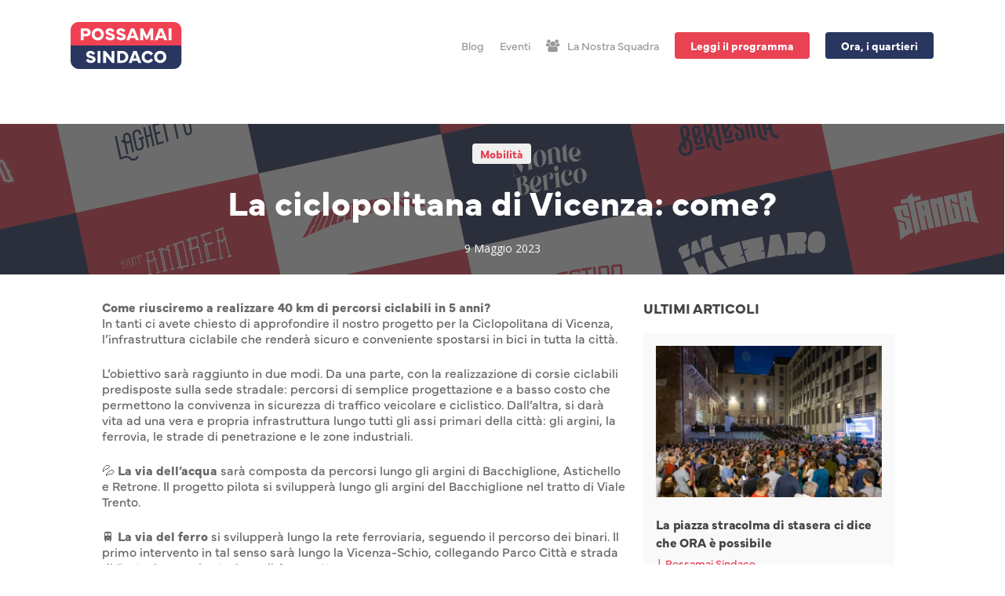

--- FILE ---
content_type: text/html; charset=UTF-8
request_url: https://possamaisindaco.it/mobilita/la-ciclopolitana-di-vicenza-come/
body_size: 23735
content:
<!doctype html>
<html lang="it-IT" class="no-js">
<head><meta charset="UTF-8"><script>if(navigator.userAgent.match(/MSIE|Internet Explorer/i)||navigator.userAgent.match(/Trident\/7\..*?rv:11/i)){var href=document.location.href;if(!href.match(/[?&]nowprocket/)){if(href.indexOf("?")==-1){if(href.indexOf("#")==-1){document.location.href=href+"?nowprocket=1"}else{document.location.href=href.replace("#","?nowprocket=1#")}}else{if(href.indexOf("#")==-1){document.location.href=href+"&nowprocket=1"}else{document.location.href=href.replace("#","&nowprocket=1#")}}}}</script><script>class RocketLazyLoadScripts{constructor(){this.v="1.2.3",this.triggerEvents=["keydown","mousedown","mousemove","touchmove","touchstart","touchend","wheel"],this.userEventHandler=this._triggerListener.bind(this),this.touchStartHandler=this._onTouchStart.bind(this),this.touchMoveHandler=this._onTouchMove.bind(this),this.touchEndHandler=this._onTouchEnd.bind(this),this.clickHandler=this._onClick.bind(this),this.interceptedClicks=[],window.addEventListener("pageshow",t=>{this.persisted=t.persisted}),window.addEventListener("DOMContentLoaded",()=>{this._preconnect3rdParties()}),this.delayedScripts={normal:[],async:[],defer:[]},this.trash=[],this.allJQueries=[]}_addUserInteractionListener(t){if(document.hidden){t._triggerListener();return}this.triggerEvents.forEach(e=>window.addEventListener(e,t.userEventHandler,{passive:!0})),window.addEventListener("touchstart",t.touchStartHandler,{passive:!0}),window.addEventListener("mousedown",t.touchStartHandler),document.addEventListener("visibilitychange",t.userEventHandler)}_removeUserInteractionListener(){this.triggerEvents.forEach(t=>window.removeEventListener(t,this.userEventHandler,{passive:!0})),document.removeEventListener("visibilitychange",this.userEventHandler)}_onTouchStart(t){"HTML"!==t.target.tagName&&(window.addEventListener("touchend",this.touchEndHandler),window.addEventListener("mouseup",this.touchEndHandler),window.addEventListener("touchmove",this.touchMoveHandler,{passive:!0}),window.addEventListener("mousemove",this.touchMoveHandler),t.target.addEventListener("click",this.clickHandler),this._renameDOMAttribute(t.target,"onclick","rocket-onclick"),this._pendingClickStarted())}_onTouchMove(t){window.removeEventListener("touchend",this.touchEndHandler),window.removeEventListener("mouseup",this.touchEndHandler),window.removeEventListener("touchmove",this.touchMoveHandler,{passive:!0}),window.removeEventListener("mousemove",this.touchMoveHandler),t.target.removeEventListener("click",this.clickHandler),this._renameDOMAttribute(t.target,"rocket-onclick","onclick"),this._pendingClickFinished()}_onTouchEnd(t){window.removeEventListener("touchend",this.touchEndHandler),window.removeEventListener("mouseup",this.touchEndHandler),window.removeEventListener("touchmove",this.touchMoveHandler,{passive:!0}),window.removeEventListener("mousemove",this.touchMoveHandler)}_onClick(t){t.target.removeEventListener("click",this.clickHandler),this._renameDOMAttribute(t.target,"rocket-onclick","onclick"),this.interceptedClicks.push(t),t.preventDefault(),t.stopPropagation(),t.stopImmediatePropagation(),this._pendingClickFinished()}_replayClicks(){window.removeEventListener("touchstart",this.touchStartHandler,{passive:!0}),window.removeEventListener("mousedown",this.touchStartHandler),this.interceptedClicks.forEach(t=>{t.target.dispatchEvent(new MouseEvent("click",{view:t.view,bubbles:!0,cancelable:!0}))})}_waitForPendingClicks(){return new Promise(t=>{this._isClickPending?this._pendingClickFinished=t:t()})}_pendingClickStarted(){this._isClickPending=!0}_pendingClickFinished(){this._isClickPending=!1}_renameDOMAttribute(t,e,r){t.hasAttribute&&t.hasAttribute(e)&&(event.target.setAttribute(r,event.target.getAttribute(e)),event.target.removeAttribute(e))}_triggerListener(){this._removeUserInteractionListener(this),"loading"===document.readyState?document.addEventListener("DOMContentLoaded",this._loadEverythingNow.bind(this)):this._loadEverythingNow()}_preconnect3rdParties(){let t=[];document.querySelectorAll("script[type=rocketlazyloadscript]").forEach(e=>{if(e.hasAttribute("src")){let r=new URL(e.src).origin;r!==location.origin&&t.push({src:r,crossOrigin:e.crossOrigin||"module"===e.getAttribute("data-rocket-type")})}}),t=[...new Map(t.map(t=>[JSON.stringify(t),t])).values()],this._batchInjectResourceHints(t,"preconnect")}async _loadEverythingNow(){this.lastBreath=Date.now(),this._delayEventListeners(this),this._delayJQueryReady(this),this._handleDocumentWrite(),this._registerAllDelayedScripts(),this._preloadAllScripts(),await this._loadScriptsFromList(this.delayedScripts.normal),await this._loadScriptsFromList(this.delayedScripts.defer),await this._loadScriptsFromList(this.delayedScripts.async);try{await this._triggerDOMContentLoaded(),await this._triggerWindowLoad()}catch(t){console.error(t)}window.dispatchEvent(new Event("rocket-allScriptsLoaded")),this._waitForPendingClicks().then(()=>{this._replayClicks()}),this._emptyTrash()}_registerAllDelayedScripts(){document.querySelectorAll("script[type=rocketlazyloadscript]").forEach(t=>{t.hasAttribute("data-rocket-src")?t.hasAttribute("async")&&!1!==t.async?this.delayedScripts.async.push(t):t.hasAttribute("defer")&&!1!==t.defer||"module"===t.getAttribute("data-rocket-type")?this.delayedScripts.defer.push(t):this.delayedScripts.normal.push(t):this.delayedScripts.normal.push(t)})}async _transformScript(t){return new Promise((await this._littleBreath(),navigator.userAgent.indexOf("Firefox/")>0||""===navigator.vendor)?e=>{let r=document.createElement("script");[...t.attributes].forEach(t=>{let e=t.nodeName;"type"!==e&&("data-rocket-type"===e&&(e="type"),"data-rocket-src"===e&&(e="src"),r.setAttribute(e,t.nodeValue))}),t.text&&(r.text=t.text),r.hasAttribute("src")?(r.addEventListener("load",e),r.addEventListener("error",e)):(r.text=t.text,e());try{t.parentNode.replaceChild(r,t)}catch(i){e()}}:async e=>{function r(){t.setAttribute("data-rocket-status","failed"),e()}try{let i=t.getAttribute("data-rocket-type"),n=t.getAttribute("data-rocket-src");t.text,i?(t.type=i,t.removeAttribute("data-rocket-type")):t.removeAttribute("type"),t.addEventListener("load",function r(){t.setAttribute("data-rocket-status","executed"),e()}),t.addEventListener("error",r),n?(t.removeAttribute("data-rocket-src"),t.src=n):t.src="data:text/javascript;base64,"+window.btoa(unescape(encodeURIComponent(t.text)))}catch(s){r()}})}async _loadScriptsFromList(t){let e=t.shift();return e&&e.isConnected?(await this._transformScript(e),this._loadScriptsFromList(t)):Promise.resolve()}_preloadAllScripts(){this._batchInjectResourceHints([...this.delayedScripts.normal,...this.delayedScripts.defer,...this.delayedScripts.async],"preload")}_batchInjectResourceHints(t,e){var r=document.createDocumentFragment();t.forEach(t=>{let i=t.getAttribute&&t.getAttribute("data-rocket-src")||t.src;if(i){let n=document.createElement("link");n.href=i,n.rel=e,"preconnect"!==e&&(n.as="script"),t.getAttribute&&"module"===t.getAttribute("data-rocket-type")&&(n.crossOrigin=!0),t.crossOrigin&&(n.crossOrigin=t.crossOrigin),t.integrity&&(n.integrity=t.integrity),r.appendChild(n),this.trash.push(n)}}),document.head.appendChild(r)}_delayEventListeners(t){let e={};function r(t,r){!function t(r){!e[r]&&(e[r]={originalFunctions:{add:r.addEventListener,remove:r.removeEventListener},eventsToRewrite:[]},r.addEventListener=function(){arguments[0]=i(arguments[0]),e[r].originalFunctions.add.apply(r,arguments)},r.removeEventListener=function(){arguments[0]=i(arguments[0]),e[r].originalFunctions.remove.apply(r,arguments)});function i(t){return e[r].eventsToRewrite.indexOf(t)>=0?"rocket-"+t:t}}(t),e[t].eventsToRewrite.push(r)}function i(t,e){let r=t[e];Object.defineProperty(t,e,{get:()=>r||function(){},set(i){t["rocket"+e]=r=i}})}r(document,"DOMContentLoaded"),r(window,"DOMContentLoaded"),r(window,"load"),r(window,"pageshow"),r(document,"readystatechange"),i(document,"onreadystatechange"),i(window,"onload"),i(window,"onpageshow")}_delayJQueryReady(t){let e;function r(r){if(r&&r.fn&&!t.allJQueries.includes(r)){r.fn.ready=r.fn.init.prototype.ready=function(e){return t.domReadyFired?e.bind(document)(r):document.addEventListener("rocket-DOMContentLoaded",()=>e.bind(document)(r)),r([])};let i=r.fn.on;r.fn.on=r.fn.init.prototype.on=function(){if(this[0]===window){function t(t){return t.split(" ").map(t=>"load"===t||0===t.indexOf("load.")?"rocket-jquery-load":t).join(" ")}"string"==typeof arguments[0]||arguments[0]instanceof String?arguments[0]=t(arguments[0]):"object"==typeof arguments[0]&&Object.keys(arguments[0]).forEach(e=>{let r=arguments[0][e];delete arguments[0][e],arguments[0][t(e)]=r})}return i.apply(this,arguments),this},t.allJQueries.push(r)}e=r}r(window.jQuery),Object.defineProperty(window,"jQuery",{get:()=>e,set(t){r(t)}})}async _triggerDOMContentLoaded(){this.domReadyFired=!0,await this._littleBreath(),document.dispatchEvent(new Event("rocket-DOMContentLoaded")),await this._littleBreath(),window.dispatchEvent(new Event("rocket-DOMContentLoaded")),await this._littleBreath(),document.dispatchEvent(new Event("rocket-readystatechange")),await this._littleBreath(),document.rocketonreadystatechange&&document.rocketonreadystatechange()}async _triggerWindowLoad(){await this._littleBreath(),window.dispatchEvent(new Event("rocket-load")),await this._littleBreath(),window.rocketonload&&window.rocketonload(),await this._littleBreath(),this.allJQueries.forEach(t=>t(window).trigger("rocket-jquery-load")),await this._littleBreath();let t=new Event("rocket-pageshow");t.persisted=this.persisted,window.dispatchEvent(t),await this._littleBreath(),window.rocketonpageshow&&window.rocketonpageshow({persisted:this.persisted})}_handleDocumentWrite(){let t=new Map;document.write=document.writeln=function(e){let r=document.currentScript;r||console.error("WPRocket unable to document.write this: "+e);let i=document.createRange(),n=r.parentElement,s=t.get(r);void 0===s&&(s=r.nextSibling,t.set(r,s));let a=document.createDocumentFragment();i.setStart(a,0),a.appendChild(i.createContextualFragment(e)),n.insertBefore(a,s)}}async _littleBreath(){Date.now()-this.lastBreath>45&&(await this._requestAnimFrame(),this.lastBreath=Date.now())}async _requestAnimFrame(){return document.hidden?new Promise(t=>setTimeout(t)):new Promise(t=>requestAnimationFrame(t))}_emptyTrash(){this.trash.forEach(t=>t.remove())}static run(){let t=new RocketLazyLoadScripts;t._addUserInteractionListener(t)}}RocketLazyLoadScripts.run();</script>
	
	<meta name="viewport" content="width=device-width, initial-scale=1, maximum-scale=1, user-scalable=0" /><meta name='robots' content='index, follow, max-image-preview:large, max-snippet:-1, max-video-preview:-1' />

<!-- Google Tag Manager for WordPress by gtm4wp.com -->
<script data-cfasync="false" data-pagespeed-no-defer>
	var gtm4wp_datalayer_name = "dataLayer";
	var dataLayer = dataLayer || [];
</script>
<!-- End Google Tag Manager for WordPress by gtm4wp.com -->
	<!-- This site is optimized with the Yoast SEO plugin v20.5 - https://yoast.com/wordpress/plugins/seo/ -->
	<title>La ciclopolitana di Vicenza: come?</title>
	<meta name="description" content="In tanti ci avete chiesto di approfondire il nostro progetto per la Ciclopolitana di Vicenza, l’infrastruttura ciclabile che renderà sicuro e conveniente spostarsi in bici in tutta la città." />
	<link rel="canonical" href="https://possamaisindaco.it/mobilita/la-ciclopolitana-di-vicenza-come/" />
	<meta property="og:locale" content="it_IT" />
	<meta property="og:type" content="article" />
	<meta property="og:title" content="La ciclopolitana di Vicenza: come?" />
	<meta property="og:description" content="In tanti ci avete chiesto di approfondire il nostro progetto per la Ciclopolitana di Vicenza, l’infrastruttura ciclabile che renderà sicuro e conveniente spostarsi in bici in tutta la città." />
	<meta property="og:url" content="https://possamaisindaco.it/mobilita/la-ciclopolitana-di-vicenza-come/" />
	<meta property="og:site_name" content="Giacomo Possamai" />
	<meta property="article:published_time" content="2023-05-08T23:44:17+00:00" />
	<meta property="article:modified_time" content="2023-05-09T08:03:08+00:00" />
	<meta property="og:image" content="https://possamaisindaco.it/wp-content/uploads/2023/05/ciclooo.jpg" />
	<meta property="og:image:width" content="1600" />
	<meta property="og:image:height" content="1200" />
	<meta property="og:image:type" content="image/jpeg" />
	<meta name="author" content="staff possamai" />
	<meta name="twitter:card" content="summary_large_image" />
	<meta name="twitter:label1" content="Scritto da" />
	<meta name="twitter:data1" content="staff possamai" />
	<meta name="twitter:label2" content="Tempo di lettura stimato" />
	<meta name="twitter:data2" content="3 minuti" />
	<script type="application/ld+json" class="yoast-schema-graph">{"@context":"https://schema.org","@graph":[{"@type":"Article","@id":"https://possamaisindaco.it/mobilita/la-ciclopolitana-di-vicenza-come/#article","isPartOf":{"@id":"https://possamaisindaco.it/mobilita/la-ciclopolitana-di-vicenza-come/"},"author":{"name":"staff possamai","@id":"https://possamaisindaco.it/#/schema/person/b3dffc4d0eff5d6f0f1d8dd70550d1e3"},"headline":"La ciclopolitana di Vicenza: come?","datePublished":"2023-05-08T23:44:17+00:00","dateModified":"2023-05-09T08:03:08+00:00","mainEntityOfPage":{"@id":"https://possamaisindaco.it/mobilita/la-ciclopolitana-di-vicenza-come/"},"wordCount":1319,"commentCount":42,"publisher":{"@id":"https://possamaisindaco.it/#organization"},"image":{"@id":"https://possamaisindaco.it/mobilita/la-ciclopolitana-di-vicenza-come/#primaryimage"},"thumbnailUrl":"https://possamaisindaco.it/wp-content/uploads/2023/05/ciclooo.jpg","articleSection":["Mobilità"],"inLanguage":"it-IT"},{"@type":"WebPage","@id":"https://possamaisindaco.it/mobilita/la-ciclopolitana-di-vicenza-come/","url":"https://possamaisindaco.it/mobilita/la-ciclopolitana-di-vicenza-come/","name":"La ciclopolitana di Vicenza: come?","isPartOf":{"@id":"https://possamaisindaco.it/#website"},"primaryImageOfPage":{"@id":"https://possamaisindaco.it/mobilita/la-ciclopolitana-di-vicenza-come/#primaryimage"},"image":{"@id":"https://possamaisindaco.it/mobilita/la-ciclopolitana-di-vicenza-come/#primaryimage"},"thumbnailUrl":"https://possamaisindaco.it/wp-content/uploads/2023/05/ciclooo.jpg","datePublished":"2023-05-08T23:44:17+00:00","dateModified":"2023-05-09T08:03:08+00:00","description":"In tanti ci avete chiesto di approfondire il nostro progetto per la Ciclopolitana di Vicenza, l’infrastruttura ciclabile che renderà sicuro e conveniente spostarsi in bici in tutta la città.","breadcrumb":{"@id":"https://possamaisindaco.it/mobilita/la-ciclopolitana-di-vicenza-come/#breadcrumb"},"inLanguage":"it-IT","potentialAction":[{"@type":"ReadAction","target":["https://possamaisindaco.it/mobilita/la-ciclopolitana-di-vicenza-come/"]}]},{"@type":"ImageObject","inLanguage":"it-IT","@id":"https://possamaisindaco.it/mobilita/la-ciclopolitana-di-vicenza-come/#primaryimage","url":"https://possamaisindaco.it/wp-content/uploads/2023/05/ciclooo.jpg","contentUrl":"https://possamaisindaco.it/wp-content/uploads/2023/05/ciclooo.jpg","width":1600,"height":1200},{"@type":"BreadcrumbList","@id":"https://possamaisindaco.it/mobilita/la-ciclopolitana-di-vicenza-come/#breadcrumb","itemListElement":[{"@type":"ListItem","position":1,"name":"Home","item":"https://possamaisindaco.it/"},{"@type":"ListItem","position":2,"name":"La ciclopolitana di Vicenza: come?"}]},{"@type":"WebSite","@id":"https://possamaisindaco.it/#website","url":"https://possamaisindaco.it/","name":"Giacomo Possamai","description":"Sindaco per Vicenza 2023","publisher":{"@id":"https://possamaisindaco.it/#organization"},"potentialAction":[{"@type":"SearchAction","target":{"@type":"EntryPoint","urlTemplate":"https://possamaisindaco.it/?s={search_term_string}"},"query-input":"required name=search_term_string"}],"inLanguage":"it-IT"},{"@type":"Organization","@id":"https://possamaisindaco.it/#organization","name":"Giacomo Possamai","url":"https://possamaisindaco.it/","logo":{"@type":"ImageObject","inLanguage":"it-IT","@id":"https://possamaisindaco.it/#/schema/logo/image/","url":"https://possamaisindaco.it/wp-content/uploads/2023/03/logo_official-1.svg","contentUrl":"https://possamaisindaco.it/wp-content/uploads/2023/03/logo_official-1.svg","width":1,"height":1,"caption":"Giacomo Possamai"},"image":{"@id":"https://possamaisindaco.it/#/schema/logo/image/"}},{"@type":"Person","@id":"https://possamaisindaco.it/#/schema/person/b3dffc4d0eff5d6f0f1d8dd70550d1e3","name":"staff possamai"}]}</script>
	<!-- / Yoast SEO plugin. -->


<link rel='dns-prefetch' href='//cdn.jsdelivr.net' />
<link rel='dns-prefetch' href='//fonts.googleapis.com' />
<link rel='dns-prefetch' href='//use.typekit.net' />
<link rel="alternate" type="application/rss+xml" title="Giacomo Possamai &raquo; Feed" href="https://possamaisindaco.it/feed/" />
<link rel="alternate" title="oEmbed (JSON)" type="application/json+oembed" href="https://possamaisindaco.it/wp-json/oembed/1.0/embed?url=https%3A%2F%2Fpossamaisindaco.it%2Fmobilita%2Fla-ciclopolitana-di-vicenza-come%2F" />
<link rel="alternate" title="oEmbed (XML)" type="text/xml+oembed" href="https://possamaisindaco.it/wp-json/oembed/1.0/embed?url=https%3A%2F%2Fpossamaisindaco.it%2Fmobilita%2Fla-ciclopolitana-di-vicenza-come%2F&#038;format=xml" />
<style id='wp-img-auto-sizes-contain-inline-css' type='text/css'>
img:is([sizes=auto i],[sizes^="auto," i]){contain-intrinsic-size:3000px 1500px}
/*# sourceURL=wp-img-auto-sizes-contain-inline-css */
</style>
<style id='wp-emoji-styles-inline-css' type='text/css'>

	img.wp-smiley, img.emoji {
		display: inline !important;
		border: none !important;
		box-shadow: none !important;
		height: 1em !important;
		width: 1em !important;
		margin: 0 0.07em !important;
		vertical-align: -0.1em !important;
		background: none !important;
		padding: 0 !important;
	}
/*# sourceURL=wp-emoji-styles-inline-css */
</style>
<style id='wp-block-library-inline-css' type='text/css'>
:root{--wp-block-synced-color:#7a00df;--wp-block-synced-color--rgb:122,0,223;--wp-bound-block-color:var(--wp-block-synced-color);--wp-editor-canvas-background:#ddd;--wp-admin-theme-color:#007cba;--wp-admin-theme-color--rgb:0,124,186;--wp-admin-theme-color-darker-10:#006ba1;--wp-admin-theme-color-darker-10--rgb:0,107,160.5;--wp-admin-theme-color-darker-20:#005a87;--wp-admin-theme-color-darker-20--rgb:0,90,135;--wp-admin-border-width-focus:2px}@media (min-resolution:192dpi){:root{--wp-admin-border-width-focus:1.5px}}.wp-element-button{cursor:pointer}:root .has-very-light-gray-background-color{background-color:#eee}:root .has-very-dark-gray-background-color{background-color:#313131}:root .has-very-light-gray-color{color:#eee}:root .has-very-dark-gray-color{color:#313131}:root .has-vivid-green-cyan-to-vivid-cyan-blue-gradient-background{background:linear-gradient(135deg,#00d084,#0693e3)}:root .has-purple-crush-gradient-background{background:linear-gradient(135deg,#34e2e4,#4721fb 50%,#ab1dfe)}:root .has-hazy-dawn-gradient-background{background:linear-gradient(135deg,#faaca8,#dad0ec)}:root .has-subdued-olive-gradient-background{background:linear-gradient(135deg,#fafae1,#67a671)}:root .has-atomic-cream-gradient-background{background:linear-gradient(135deg,#fdd79a,#004a59)}:root .has-nightshade-gradient-background{background:linear-gradient(135deg,#330968,#31cdcf)}:root .has-midnight-gradient-background{background:linear-gradient(135deg,#020381,#2874fc)}:root{--wp--preset--font-size--normal:16px;--wp--preset--font-size--huge:42px}.has-regular-font-size{font-size:1em}.has-larger-font-size{font-size:2.625em}.has-normal-font-size{font-size:var(--wp--preset--font-size--normal)}.has-huge-font-size{font-size:var(--wp--preset--font-size--huge)}.has-text-align-center{text-align:center}.has-text-align-left{text-align:left}.has-text-align-right{text-align:right}.has-fit-text{white-space:nowrap!important}#end-resizable-editor-section{display:none}.aligncenter{clear:both}.items-justified-left{justify-content:flex-start}.items-justified-center{justify-content:center}.items-justified-right{justify-content:flex-end}.items-justified-space-between{justify-content:space-between}.screen-reader-text{border:0;clip-path:inset(50%);height:1px;margin:-1px;overflow:hidden;padding:0;position:absolute;width:1px;word-wrap:normal!important}.screen-reader-text:focus{background-color:#ddd;clip-path:none;color:#444;display:block;font-size:1em;height:auto;left:5px;line-height:normal;padding:15px 23px 14px;text-decoration:none;top:5px;width:auto;z-index:100000}html :where(.has-border-color){border-style:solid}html :where([style*=border-top-color]){border-top-style:solid}html :where([style*=border-right-color]){border-right-style:solid}html :where([style*=border-bottom-color]){border-bottom-style:solid}html :where([style*=border-left-color]){border-left-style:solid}html :where([style*=border-width]){border-style:solid}html :where([style*=border-top-width]){border-top-style:solid}html :where([style*=border-right-width]){border-right-style:solid}html :where([style*=border-bottom-width]){border-bottom-style:solid}html :where([style*=border-left-width]){border-left-style:solid}html :where(img[class*=wp-image-]){height:auto;max-width:100%}:where(figure){margin:0 0 1em}html :where(.is-position-sticky){--wp-admin--admin-bar--position-offset:var(--wp-admin--admin-bar--height,0px)}@media screen and (max-width:600px){html :where(.is-position-sticky){--wp-admin--admin-bar--position-offset:0px}}

/*# sourceURL=wp-block-library-inline-css */
</style><style id='global-styles-inline-css' type='text/css'>
:root{--wp--preset--aspect-ratio--square: 1;--wp--preset--aspect-ratio--4-3: 4/3;--wp--preset--aspect-ratio--3-4: 3/4;--wp--preset--aspect-ratio--3-2: 3/2;--wp--preset--aspect-ratio--2-3: 2/3;--wp--preset--aspect-ratio--16-9: 16/9;--wp--preset--aspect-ratio--9-16: 9/16;--wp--preset--color--black: #000000;--wp--preset--color--cyan-bluish-gray: #abb8c3;--wp--preset--color--white: #ffffff;--wp--preset--color--pale-pink: #f78da7;--wp--preset--color--vivid-red: #cf2e2e;--wp--preset--color--luminous-vivid-orange: #ff6900;--wp--preset--color--luminous-vivid-amber: #fcb900;--wp--preset--color--light-green-cyan: #7bdcb5;--wp--preset--color--vivid-green-cyan: #00d084;--wp--preset--color--pale-cyan-blue: #8ed1fc;--wp--preset--color--vivid-cyan-blue: #0693e3;--wp--preset--color--vivid-purple: #9b51e0;--wp--preset--gradient--vivid-cyan-blue-to-vivid-purple: linear-gradient(135deg,rgb(6,147,227) 0%,rgb(155,81,224) 100%);--wp--preset--gradient--light-green-cyan-to-vivid-green-cyan: linear-gradient(135deg,rgb(122,220,180) 0%,rgb(0,208,130) 100%);--wp--preset--gradient--luminous-vivid-amber-to-luminous-vivid-orange: linear-gradient(135deg,rgb(252,185,0) 0%,rgb(255,105,0) 100%);--wp--preset--gradient--luminous-vivid-orange-to-vivid-red: linear-gradient(135deg,rgb(255,105,0) 0%,rgb(207,46,46) 100%);--wp--preset--gradient--very-light-gray-to-cyan-bluish-gray: linear-gradient(135deg,rgb(238,238,238) 0%,rgb(169,184,195) 100%);--wp--preset--gradient--cool-to-warm-spectrum: linear-gradient(135deg,rgb(74,234,220) 0%,rgb(151,120,209) 20%,rgb(207,42,186) 40%,rgb(238,44,130) 60%,rgb(251,105,98) 80%,rgb(254,248,76) 100%);--wp--preset--gradient--blush-light-purple: linear-gradient(135deg,rgb(255,206,236) 0%,rgb(152,150,240) 100%);--wp--preset--gradient--blush-bordeaux: linear-gradient(135deg,rgb(254,205,165) 0%,rgb(254,45,45) 50%,rgb(107,0,62) 100%);--wp--preset--gradient--luminous-dusk: linear-gradient(135deg,rgb(255,203,112) 0%,rgb(199,81,192) 50%,rgb(65,88,208) 100%);--wp--preset--gradient--pale-ocean: linear-gradient(135deg,rgb(255,245,203) 0%,rgb(182,227,212) 50%,rgb(51,167,181) 100%);--wp--preset--gradient--electric-grass: linear-gradient(135deg,rgb(202,248,128) 0%,rgb(113,206,126) 100%);--wp--preset--gradient--midnight: linear-gradient(135deg,rgb(2,3,129) 0%,rgb(40,116,252) 100%);--wp--preset--font-size--small: 13px;--wp--preset--font-size--medium: 20px;--wp--preset--font-size--large: 36px;--wp--preset--font-size--x-large: 42px;--wp--preset--spacing--20: 0.44rem;--wp--preset--spacing--30: 0.67rem;--wp--preset--spacing--40: 1rem;--wp--preset--spacing--50: 1.5rem;--wp--preset--spacing--60: 2.25rem;--wp--preset--spacing--70: 3.38rem;--wp--preset--spacing--80: 5.06rem;--wp--preset--shadow--natural: 6px 6px 9px rgba(0, 0, 0, 0.2);--wp--preset--shadow--deep: 12px 12px 50px rgba(0, 0, 0, 0.4);--wp--preset--shadow--sharp: 6px 6px 0px rgba(0, 0, 0, 0.2);--wp--preset--shadow--outlined: 6px 6px 0px -3px rgb(255, 255, 255), 6px 6px rgb(0, 0, 0);--wp--preset--shadow--crisp: 6px 6px 0px rgb(0, 0, 0);}:where(.is-layout-flex){gap: 0.5em;}:where(.is-layout-grid){gap: 0.5em;}body .is-layout-flex{display: flex;}.is-layout-flex{flex-wrap: wrap;align-items: center;}.is-layout-flex > :is(*, div){margin: 0;}body .is-layout-grid{display: grid;}.is-layout-grid > :is(*, div){margin: 0;}:where(.wp-block-columns.is-layout-flex){gap: 2em;}:where(.wp-block-columns.is-layout-grid){gap: 2em;}:where(.wp-block-post-template.is-layout-flex){gap: 1.25em;}:where(.wp-block-post-template.is-layout-grid){gap: 1.25em;}.has-black-color{color: var(--wp--preset--color--black) !important;}.has-cyan-bluish-gray-color{color: var(--wp--preset--color--cyan-bluish-gray) !important;}.has-white-color{color: var(--wp--preset--color--white) !important;}.has-pale-pink-color{color: var(--wp--preset--color--pale-pink) !important;}.has-vivid-red-color{color: var(--wp--preset--color--vivid-red) !important;}.has-luminous-vivid-orange-color{color: var(--wp--preset--color--luminous-vivid-orange) !important;}.has-luminous-vivid-amber-color{color: var(--wp--preset--color--luminous-vivid-amber) !important;}.has-light-green-cyan-color{color: var(--wp--preset--color--light-green-cyan) !important;}.has-vivid-green-cyan-color{color: var(--wp--preset--color--vivid-green-cyan) !important;}.has-pale-cyan-blue-color{color: var(--wp--preset--color--pale-cyan-blue) !important;}.has-vivid-cyan-blue-color{color: var(--wp--preset--color--vivid-cyan-blue) !important;}.has-vivid-purple-color{color: var(--wp--preset--color--vivid-purple) !important;}.has-black-background-color{background-color: var(--wp--preset--color--black) !important;}.has-cyan-bluish-gray-background-color{background-color: var(--wp--preset--color--cyan-bluish-gray) !important;}.has-white-background-color{background-color: var(--wp--preset--color--white) !important;}.has-pale-pink-background-color{background-color: var(--wp--preset--color--pale-pink) !important;}.has-vivid-red-background-color{background-color: var(--wp--preset--color--vivid-red) !important;}.has-luminous-vivid-orange-background-color{background-color: var(--wp--preset--color--luminous-vivid-orange) !important;}.has-luminous-vivid-amber-background-color{background-color: var(--wp--preset--color--luminous-vivid-amber) !important;}.has-light-green-cyan-background-color{background-color: var(--wp--preset--color--light-green-cyan) !important;}.has-vivid-green-cyan-background-color{background-color: var(--wp--preset--color--vivid-green-cyan) !important;}.has-pale-cyan-blue-background-color{background-color: var(--wp--preset--color--pale-cyan-blue) !important;}.has-vivid-cyan-blue-background-color{background-color: var(--wp--preset--color--vivid-cyan-blue) !important;}.has-vivid-purple-background-color{background-color: var(--wp--preset--color--vivid-purple) !important;}.has-black-border-color{border-color: var(--wp--preset--color--black) !important;}.has-cyan-bluish-gray-border-color{border-color: var(--wp--preset--color--cyan-bluish-gray) !important;}.has-white-border-color{border-color: var(--wp--preset--color--white) !important;}.has-pale-pink-border-color{border-color: var(--wp--preset--color--pale-pink) !important;}.has-vivid-red-border-color{border-color: var(--wp--preset--color--vivid-red) !important;}.has-luminous-vivid-orange-border-color{border-color: var(--wp--preset--color--luminous-vivid-orange) !important;}.has-luminous-vivid-amber-border-color{border-color: var(--wp--preset--color--luminous-vivid-amber) !important;}.has-light-green-cyan-border-color{border-color: var(--wp--preset--color--light-green-cyan) !important;}.has-vivid-green-cyan-border-color{border-color: var(--wp--preset--color--vivid-green-cyan) !important;}.has-pale-cyan-blue-border-color{border-color: var(--wp--preset--color--pale-cyan-blue) !important;}.has-vivid-cyan-blue-border-color{border-color: var(--wp--preset--color--vivid-cyan-blue) !important;}.has-vivid-purple-border-color{border-color: var(--wp--preset--color--vivid-purple) !important;}.has-vivid-cyan-blue-to-vivid-purple-gradient-background{background: var(--wp--preset--gradient--vivid-cyan-blue-to-vivid-purple) !important;}.has-light-green-cyan-to-vivid-green-cyan-gradient-background{background: var(--wp--preset--gradient--light-green-cyan-to-vivid-green-cyan) !important;}.has-luminous-vivid-amber-to-luminous-vivid-orange-gradient-background{background: var(--wp--preset--gradient--luminous-vivid-amber-to-luminous-vivid-orange) !important;}.has-luminous-vivid-orange-to-vivid-red-gradient-background{background: var(--wp--preset--gradient--luminous-vivid-orange-to-vivid-red) !important;}.has-very-light-gray-to-cyan-bluish-gray-gradient-background{background: var(--wp--preset--gradient--very-light-gray-to-cyan-bluish-gray) !important;}.has-cool-to-warm-spectrum-gradient-background{background: var(--wp--preset--gradient--cool-to-warm-spectrum) !important;}.has-blush-light-purple-gradient-background{background: var(--wp--preset--gradient--blush-light-purple) !important;}.has-blush-bordeaux-gradient-background{background: var(--wp--preset--gradient--blush-bordeaux) !important;}.has-luminous-dusk-gradient-background{background: var(--wp--preset--gradient--luminous-dusk) !important;}.has-pale-ocean-gradient-background{background: var(--wp--preset--gradient--pale-ocean) !important;}.has-electric-grass-gradient-background{background: var(--wp--preset--gradient--electric-grass) !important;}.has-midnight-gradient-background{background: var(--wp--preset--gradient--midnight) !important;}.has-small-font-size{font-size: var(--wp--preset--font-size--small) !important;}.has-medium-font-size{font-size: var(--wp--preset--font-size--medium) !important;}.has-large-font-size{font-size: var(--wp--preset--font-size--large) !important;}.has-x-large-font-size{font-size: var(--wp--preset--font-size--x-large) !important;}
/*# sourceURL=global-styles-inline-css */
</style>

<style id='classic-theme-styles-inline-css' type='text/css'>
/*! This file is auto-generated */
.wp-block-button__link{color:#fff;background-color:#32373c;border-radius:9999px;box-shadow:none;text-decoration:none;padding:calc(.667em + 2px) calc(1.333em + 2px);font-size:1.125em}.wp-block-file__button{background:#32373c;color:#fff;text-decoration:none}
/*# sourceURL=/wp-includes/css/classic-themes.min.css */
</style>
<link data-minify="1" rel='stylesheet' id='font-awesome-css' href='https://possamaisindaco.it/wp-content/cache/min/1/wp-content/themes/salient/css/font-awesome-legacy.min.css?ver=1685436472' type='text/css' media='all' />
<link data-minify="1" rel='stylesheet' id='salient-grid-system-css' href='https://possamaisindaco.it/wp-content/cache/min/1/wp-content/themes/salient/css/build/grid-system.css?ver=1685436472' type='text/css' media='all' />
<link data-minify="1" rel='stylesheet' id='main-styles-css' href='https://possamaisindaco.it/wp-content/cache/min/1/wp-content/themes/salient/css/build/style.css?ver=1685436472' type='text/css' media='all' />
<link data-minify="1" rel='stylesheet' id='nectar-single-styles-css' href='https://possamaisindaco.it/wp-content/cache/min/1/wp-content/themes/salient/css/build/single.css?ver=1685436472' type='text/css' media='all' />
<link data-minify="1" rel='stylesheet' id='nectar-element-recent-posts-css' href='https://possamaisindaco.it/wp-content/cache/min/1/wp-content/themes/salient/css/build/elements/element-recent-posts.css?ver=1685436472' type='text/css' media='all' />
<link rel='stylesheet' id='nectar_default_font_open_sans-css' href='https://fonts.googleapis.com/css?family=Open+Sans%3A300%2C400%2C600%2C700&#038;subset=latin%2Clatin-ext' type='text/css' media='all' />
<link data-minify="1" rel='stylesheet' id='responsive-css' href='https://possamaisindaco.it/wp-content/cache/min/1/wp-content/themes/salient/css/build/responsive.css?ver=1685436472' type='text/css' media='all' />
<link data-minify="1" rel='stylesheet' id='skin-material-css' href='https://possamaisindaco.it/wp-content/cache/min/1/wp-content/themes/salient/css/build/skin-material.css?ver=1685436472' type='text/css' media='all' />
<link data-minify="1" rel='stylesheet' id='salient-wp-menu-dynamic-css' href='https://possamaisindaco.it/wp-content/cache/min/1/wp-content/uploads/salient/menu-dynamic.css?ver=1685436472' type='text/css' media='all' />
<link data-minify="1" rel='stylesheet' id='js_composer_front-css' href='https://possamaisindaco.it/wp-content/cache/min/1/wp-content/plugins/js_composer_salient/assets/css/js_composer.min.css?ver=1685436472' type='text/css' media='all' />
<link data-minify="1" rel='stylesheet' id='dynamic-css-css' href='https://possamaisindaco.it/wp-content/cache/min/1/wp-content/themes/salient/css/salient-dynamic-styles.css?ver=1685436472' type='text/css' media='all' />
<style id='dynamic-css-inline-css' type='text/css'>
#page-header-bg[data-post-hs="default_minimal"] .inner-wrap{text-align:center}#page-header-bg[data-post-hs="default_minimal"] .inner-wrap >a,.material #page-header-bg.fullscreen-header .inner-wrap >a{color:#fff;font-weight:600;border:2px solid rgba(255,255,255,0.4);padding:4px 10px;margin:5px 6px 0 5px;display:inline-block;transition:all 0.2s ease;-webkit-transition:all 0.2s ease;font-size:14px;line-height:18px}body.material #page-header-bg.fullscreen-header .inner-wrap >a{margin-bottom:15px;}body.material #page-header-bg.fullscreen-header .inner-wrap >a{border:none;padding:6px 10px}body[data-button-style^="rounded"] #page-header-bg[data-post-hs="default_minimal"] .inner-wrap >a,body[data-button-style^="rounded"].material #page-header-bg.fullscreen-header .inner-wrap >a{border-radius:100px}body.single [data-post-hs="default_minimal"] #single-below-header span,body.single .heading-title[data-header-style="default_minimal"] #single-below-header span{line-height:14px;}#page-header-bg[data-post-hs="default_minimal"] #single-below-header{text-align:center;position:relative;z-index:100}#page-header-bg[data-post-hs="default_minimal"] #single-below-header span{float:none;display:inline-block}#page-header-bg[data-post-hs="default_minimal"] .inner-wrap >a:hover,#page-header-bg[data-post-hs="default_minimal"] .inner-wrap >a:focus{border-color:transparent}#page-header-bg.fullscreen-header .avatar,#page-header-bg[data-post-hs="default_minimal"] .avatar{border-radius:100%}#page-header-bg.fullscreen-header .meta-author span,#page-header-bg[data-post-hs="default_minimal"] .meta-author span{display:block}#page-header-bg.fullscreen-header .meta-author img{margin-bottom:0;height:50px;width:auto}#page-header-bg[data-post-hs="default_minimal"] .meta-author img{margin-bottom:0;height:40px;width:auto}#page-header-bg[data-post-hs="default_minimal"] .author-section{position:absolute;bottom:30px}#page-header-bg.fullscreen-header .meta-author,#page-header-bg[data-post-hs="default_minimal"] .meta-author{font-size:18px}#page-header-bg.fullscreen-header .author-section .meta-date,#page-header-bg[data-post-hs="default_minimal"] .author-section .meta-date{font-size:12px;color:rgba(255,255,255,0.8)}#page-header-bg.fullscreen-header .author-section .meta-date i{font-size:12px}#page-header-bg[data-post-hs="default_minimal"] .author-section .meta-date i{font-size:11px;line-height:14px}#page-header-bg[data-post-hs="default_minimal"] .author-section .avatar-post-info{position:relative;top:-5px}#page-header-bg.fullscreen-header .author-section a,#page-header-bg[data-post-hs="default_minimal"] .author-section a{display:block;margin-bottom:-2px}#page-header-bg[data-post-hs="default_minimal"] .author-section a{font-size:14px;line-height:14px}#page-header-bg.fullscreen-header .author-section a:hover,#page-header-bg[data-post-hs="default_minimal"] .author-section a:hover{color:rgba(255,255,255,0.85)!important}#page-header-bg.fullscreen-header .author-section,#page-header-bg[data-post-hs="default_minimal"] .author-section{width:100%;z-index:10;text-align:center}#page-header-bg.fullscreen-header .author-section{margin-top:25px;}#page-header-bg.fullscreen-header .author-section span,#page-header-bg[data-post-hs="default_minimal"] .author-section span{padding-left:0;line-height:20px;font-size:20px}#page-header-bg.fullscreen-header .author-section .avatar-post-info,#page-header-bg[data-post-hs="default_minimal"] .author-section .avatar-post-info{margin-left:10px}#page-header-bg.fullscreen-header .author-section .avatar-post-info,#page-header-bg.fullscreen-header .author-section .meta-author,#page-header-bg[data-post-hs="default_minimal"] .author-section .avatar-post-info,#page-header-bg[data-post-hs="default_minimal"] .author-section .meta-author{text-align:left;display:inline-block;top:9px}@media only screen and (min-width :690px) and (max-width :999px){body.single-post #page-header-bg[data-post-hs="default_minimal"]{padding-top:10%;padding-bottom:10%;}}@media only screen and (max-width :690px){#ajax-content-wrap #page-header-bg[data-post-hs="default_minimal"] #single-below-header span:not(.rich-snippet-hidden),#ajax-content-wrap .row.heading-title[data-header-style="default_minimal"] .col.section-title span.meta-category{display:inline-block;}.container-wrap[data-remove-post-comment-number="0"][data-remove-post-author="0"][data-remove-post-date="0"] .heading-title[data-header-style="default_minimal"] #single-below-header > span,#page-header-bg[data-post-hs="default_minimal"] .span_6[data-remove-post-comment-number="0"][data-remove-post-author="0"][data-remove-post-date="0"] #single-below-header > span{padding:0 8px;}.container-wrap[data-remove-post-comment-number="0"][data-remove-post-author="0"][data-remove-post-date="0"] .heading-title[data-header-style="default_minimal"] #single-below-header span,#page-header-bg[data-post-hs="default_minimal"] .span_6[data-remove-post-comment-number="0"][data-remove-post-author="0"][data-remove-post-date="0"] #single-below-header span{font-size:13px;line-height:10px;}.material #page-header-bg.fullscreen-header .author-section{margin-top:5px;}#page-header-bg.fullscreen-header .author-section{bottom:20px;}#page-header-bg.fullscreen-header .author-section .meta-date:not(.updated){margin-top:-4px;display:block;}#page-header-bg.fullscreen-header .author-section .avatar-post-info{margin:10px 0 0 0;}}#page-header-bg h1,#page-header-bg .subheader,.nectar-box-roll .overlaid-content h1,.nectar-box-roll .overlaid-content .subheader,#page-header-bg #portfolio-nav a i,body .section-title #portfolio-nav a:hover i,.page-header-no-bg h1,.page-header-no-bg span,#page-header-bg #portfolio-nav a i,#page-header-bg span,#page-header-bg #single-below-header a:hover,#page-header-bg #single-below-header a:focus,#page-header-bg.fullscreen-header .author-section a{color:#ffffff!important;}body #page-header-bg .pinterest-share i,body #page-header-bg .facebook-share i,body #page-header-bg .linkedin-share i,body #page-header-bg .twitter-share i,body #page-header-bg .google-plus-share i,body #page-header-bg .icon-salient-heart,body #page-header-bg .icon-salient-heart-2{color:#ffffff;}#page-header-bg[data-post-hs="default_minimal"] .inner-wrap > a:not(:hover){color:#ffffff;border-color:rgba(255,255,255,0.4);}.single #page-header-bg #single-below-header > span{border-color:rgba(255,255,255,0.4);}body .section-title #portfolio-nav a:hover i{opacity:0.75;}.single #page-header-bg .blog-title #single-meta .nectar-social.hover > div a,.single #page-header-bg .blog-title #single-meta > div a,.single #page-header-bg .blog-title #single-meta ul .n-shortcode a,#page-header-bg .blog-title #single-meta .nectar-social.hover .share-btn{border-color:rgba(255,255,255,0.4);}.single #page-header-bg .blog-title #single-meta .nectar-social.hover > div a:hover,#page-header-bg .blog-title #single-meta .nectar-social.hover .share-btn:hover,.single #page-header-bg .blog-title #single-meta div > a:hover,.single #page-header-bg .blog-title #single-meta ul .n-shortcode a:hover,.single #page-header-bg .blog-title #single-meta ul li:not(.meta-share-count):hover > a{border-color:rgba(255,255,255,1);}.single #page-header-bg #single-meta div span,.single #page-header-bg #single-meta > div a,.single #page-header-bg #single-meta > div i{color:#ffffff!important;}.single #page-header-bg #single-meta ul .meta-share-count .nectar-social a i{color:rgba(255,255,255,0.7)!important;}.single #page-header-bg #single-meta ul .meta-share-count .nectar-social a:hover i{color:rgba(255,255,255,1)!important;}@media only screen and (min-width:1000px){body #ajax-content-wrap.no-scroll{min-height:calc(100vh - 116px);height:calc(100vh - 116px)!important;}}@media only screen and (min-width:1000px){#page-header-wrap.fullscreen-header,#page-header-wrap.fullscreen-header #page-header-bg,html:not(.nectar-box-roll-loaded) .nectar-box-roll > #page-header-bg.fullscreen-header,.nectar_fullscreen_zoom_recent_projects,#nectar_fullscreen_rows:not(.afterLoaded) > div{height:calc(100vh - 115px);}.wpb_row.vc_row-o-full-height.top-level,.wpb_row.vc_row-o-full-height.top-level > .col.span_12{min-height:calc(100vh - 115px);}html:not(.nectar-box-roll-loaded) .nectar-box-roll > #page-header-bg.fullscreen-header{top:116px;}.nectar-slider-wrap[data-fullscreen="true"]:not(.loaded),.nectar-slider-wrap[data-fullscreen="true"]:not(.loaded) .swiper-container{height:calc(100vh - 114px)!important;}.admin-bar .nectar-slider-wrap[data-fullscreen="true"]:not(.loaded),.admin-bar .nectar-slider-wrap[data-fullscreen="true"]:not(.loaded) .swiper-container{height:calc(100vh - 114px - 32px)!important;}}.admin-bar[class*="page-template-template-no-header"] .wpb_row.vc_row-o-full-height.top-level,.admin-bar[class*="page-template-template-no-header"] .wpb_row.vc_row-o-full-height.top-level > .col.span_12{min-height:calc(100vh - 32px);}body[class*="page-template-template-no-header"] .wpb_row.vc_row-o-full-height.top-level,body[class*="page-template-template-no-header"] .wpb_row.vc_row-o-full-height.top-level > .col.span_12{min-height:100vh;}@media only screen and (max-width:999px){.using-mobile-browser #nectar_fullscreen_rows:not(.afterLoaded):not([data-mobile-disable="on"]) > div{height:calc(100vh - 116px);}.using-mobile-browser .wpb_row.vc_row-o-full-height.top-level,.using-mobile-browser .wpb_row.vc_row-o-full-height.top-level > .col.span_12,[data-permanent-transparent="1"].using-mobile-browser .wpb_row.vc_row-o-full-height.top-level,[data-permanent-transparent="1"].using-mobile-browser .wpb_row.vc_row-o-full-height.top-level > .col.span_12{min-height:calc(100vh - 116px);}html:not(.nectar-box-roll-loaded) .nectar-box-roll > #page-header-bg.fullscreen-header,.nectar_fullscreen_zoom_recent_projects,.nectar-slider-wrap[data-fullscreen="true"]:not(.loaded),.nectar-slider-wrap[data-fullscreen="true"]:not(.loaded) .swiper-container,#nectar_fullscreen_rows:not(.afterLoaded):not([data-mobile-disable="on"]) > div{height:calc(100vh - 63px);}.wpb_row.vc_row-o-full-height.top-level,.wpb_row.vc_row-o-full-height.top-level > .col.span_12{min-height:calc(100vh - 63px);}body[data-transparent-header="false"] #ajax-content-wrap.no-scroll{min-height:calc(100vh - 63px);height:calc(100vh - 63px);}}body #ajax-content-wrap .col[data-padding-pos="right"] > .vc_column-inner,#ajax-content-wrap .col[data-padding-pos="right"] > .n-sticky > .vc_column-inner{padding-left:0;padding-top:0;padding-bottom:0}@media only screen,print{.wpb_column.force-desktop-text-align-left,.wpb_column.force-desktop-text-align-left .col{text-align:left!important;}.wpb_column.force-desktop-text-align-right,.wpb_column.force-desktop-text-align-right .col{text-align:right!important;}.wpb_column.force-desktop-text-align-center,.wpb_column.force-desktop-text-align-center .col,.wpb_column.force-desktop-text-align-center .vc_custom_heading,.wpb_column.force-desktop-text-align-center .nectar-cta{text-align:center!important;}.wpb_column.force-desktop-text-align-center .img-with-aniamtion-wrap img{display:inline-block;}}.nectar-button.small{border-radius:2px 2px 2px 2px;font-size:12px;padding:8px 14px;color:#FFF;box-shadow:0 -1px rgba(0,0,0,0.1) inset;}.nectar-button.small.see-through,.nectar-button.small.see-through-2,.nectar-button.small.see-through-3{padding-top:6px;padding-bottom:6px}.nectar-button.small i{font-size:16px;line-height:16px;right:26px}.nectar-button.small i.icon-button-arrow{font-size:16px}.nectar-button.has-icon.small,.nectar-button.tilt.has-icon.small{padding-left:33px;padding-right:33px}.nectar-button.has-icon.small:hover span,.nectar-button.tilt.small.has-icon span,body.material .nectar-button.has-icon.small span{-webkit-transform:translateX(-14px);transform:translateX(-14px)}.nectar-button.small.has-icon:hover i,.nectar-button.small.tilt.has-icon i{-webkit-transform:translateX(10px);transform:translateX(10px);}body.material .nectar-button.small i{font-size:14px;}body.material[data-button-style^="rounded"] .nectar-button.small i{font-size:12px;}.nectar-gradient-text[data-color="extra-color-gradient-1"][data-direction="horizontal"] *{color:#ef4152;background:linear-gradient(to bottom right,#293660,#ef4152);-webkit-background-clip:text;-webkit-text-fill-color:transparent;background-clip:text;text-fill-color:transparent;display:inline-block;}@media only screen and (max-width:690px){.vc_row.bottom_padding_phone_30px{padding-bottom:30px!important;}}@media only screen and (max-width:690px){.vc_row.top_padding_phone_30px{padding-top:30px!important;}}.screen-reader-text,.nectar-skip-to-content:not(:focus){border:0;clip:rect(1px,1px,1px,1px);clip-path:inset(50%);height:1px;margin:-1px;overflow:hidden;padding:0;position:absolute!important;width:1px;word-wrap:normal!important;}.row .col img:not([srcset]){width:auto;}.row .col img.img-with-animation.nectar-lazy:not([srcset]){width:100%;}
.privacy_box {
    display:flex;
    justify-content:space-between;
    padding-bottom:10px;
}

.radio-check {
    margin-right:10px;
}

.privacy-text {
    line-height: 18px;
}

.wpcf7-form-control.has-spinner.wpcf7-submit {
    background-color: #e84253!important;
    border-radius: 90px!important;
}
/*# sourceURL=dynamic-css-inline-css */
</style>
<link rel='stylesheet' id='salient-child-style-css' href='https://possamaisindaco.it/wp-content/themes/salient-child/style.css?ver=15.0.7' type='text/css' media='all' />
<link data-minify="1" rel='stylesheet' id='mundial-font-css' href='https://possamaisindaco.it/wp-content/cache/min/1/oca7sue.css?ver=1685436472' type='text/css' media='all' />
<link data-minify="1" rel='stylesheet' id='style_off-css' href='https://possamaisindaco.it/wp-content/cache/min/1/wp-content/themes/salient-child/style_off.css?ver=1685436472' type='text/css' media='all' />
<link data-minify="1" rel='stylesheet' id='style_star-css' href='https://possamaisindaco.it/wp-content/cache/min/1/wp-content/themes/salient-child/style_star.css?ver=1685436472' type='text/css' media='all' />
<link data-minify="1" rel='stylesheet' id='fancy-css-css' href='https://possamaisindaco.it/wp-content/cache/min/1/npm/@fancyapps/ui/dist/fancybox.css?ver=1685436472' type='text/css' media='all' />
<script type="rocketlazyloadscript" data-rocket-type="text/javascript" data-rocket-src="https://possamaisindaco.it/wp-includes/js/jquery/jquery.min.js?ver=3.7.1" id="jquery-core-js"></script>
<script type="rocketlazyloadscript" data-rocket-type="text/javascript" data-rocket-src="https://possamaisindaco.it/wp-includes/js/jquery/jquery-migrate.min.js?ver=3.4.1" id="jquery-migrate-js"></script>
<link rel="https://api.w.org/" href="https://possamaisindaco.it/wp-json/" /><link rel="alternate" title="JSON" type="application/json" href="https://possamaisindaco.it/wp-json/wp/v2/posts/2602" /><link rel="EditURI" type="application/rsd+xml" title="RSD" href="https://possamaisindaco.it/xmlrpc.php?rsd" />
<meta name="generator" content="WordPress 6.9" />
<link rel='shortlink' href='https://possamaisindaco.it/?p=2602' />

<!-- Google Tag Manager for WordPress by gtm4wp.com -->
<!-- GTM Container placement set to footer -->
<script data-cfasync="false" data-pagespeed-no-defer>
	var dataLayer_content = {"pagePostType":"post","pagePostType2":"single-post","pageCategory":["mobilita"],"pagePostAuthor":"staff possamai"};
	dataLayer.push( dataLayer_content );
</script>
<script type="rocketlazyloadscript" data-cfasync="false">
(function(w,d,s,l,i){w[l]=w[l]||[];w[l].push({'gtm.start':
new Date().getTime(),event:'gtm.js'});var f=d.getElementsByTagName(s)[0],
j=d.createElement(s),dl=l!='dataLayer'?'&l='+l:'';j.async=true;j.src=
'//www.googletagmanager.com/gtm.'+'js?id='+i+dl;f.parentNode.insertBefore(j,f);
})(window,document,'script','dataLayer','GTM-N8BH7P3');
</script>
<!-- End Google Tag Manager -->
<!-- End Google Tag Manager for WordPress by gtm4wp.com --><script type="rocketlazyloadscript" data-rocket-type="text/javascript"> var root = document.getElementsByTagName( "html" )[0]; root.setAttribute( "class", "js" ); </script><meta name="generator" content="Powered by WPBakery Page Builder - drag and drop page builder for WordPress."/>
<link rel="icon" href="https://possamaisindaco.it/wp-content/uploads/2023/03/cropped-favicon_gp23-32x32.png" sizes="32x32" />
<link rel="icon" href="https://possamaisindaco.it/wp-content/uploads/2023/03/cropped-favicon_gp23-192x192.png" sizes="192x192" />
<link rel="apple-touch-icon" href="https://possamaisindaco.it/wp-content/uploads/2023/03/cropped-favicon_gp23-180x180.png" />
<meta name="msapplication-TileImage" content="https://possamaisindaco.it/wp-content/uploads/2023/03/cropped-favicon_gp23-270x270.png" />
<noscript><style> .wpb_animate_when_almost_visible { opacity: 1; }</style></noscript><link rel='stylesheet' id='vc_animate-css-css' href='https://possamaisindaco.it/wp-content/plugins/js_composer_salient/assets/lib/bower/animate-css/animate.min.css?ver=6.9.1' type='text/css' media='all' />
<link data-minify="1" data-pagespeed-no-defer data-nowprocket data-wpacu-skip data-no-optimize data-noptimize rel='stylesheet' id='main-styles-non-critical-css' href='https://possamaisindaco.it/wp-content/cache/min/1/wp-content/themes/salient/css/build/style-non-critical.css?ver=1685436472' type='text/css' media='all' />
<link data-minify="1" data-pagespeed-no-defer data-nowprocket data-wpacu-skip data-no-optimize data-noptimize rel='stylesheet' id='fancyBox-css' href='https://possamaisindaco.it/wp-content/cache/min/1/wp-content/themes/salient/css/build/plugins/jquery.fancybox.css?ver=1685436472' type='text/css' media='all' />
<link data-minify="1" data-pagespeed-no-defer data-nowprocket data-wpacu-skip data-no-optimize data-noptimize rel='stylesheet' id='nectar-ocm-core-css' href='https://possamaisindaco.it/wp-content/cache/min/1/wp-content/themes/salient/css/build/off-canvas/core.css?ver=1685436472' type='text/css' media='all' />
<link data-minify="1" data-pagespeed-no-defer data-nowprocket data-wpacu-skip data-no-optimize data-noptimize rel='stylesheet' id='nectar-ocm-slide-out-right-material-css' href='https://possamaisindaco.it/wp-content/cache/min/1/wp-content/themes/salient/css/build/off-canvas/slide-out-right-material.css?ver=1685436472' type='text/css' media='all' />
</head><body class="wp-singular post-template-default single single-post postid-2602 single-format-standard wp-theme-salient wp-child-theme-salient-child material wpb-js-composer js-comp-ver-6.9.1 vc_responsive" data-footer-reveal="false" data-footer-reveal-shadow="none" data-header-format="default" data-body-border="off" data-boxed-style="" data-header-breakpoint="1000" data-dropdown-style="minimal" data-cae="easeOutCubic" data-cad="750" data-megamenu-width="contained" data-aie="none" data-ls="fancybox" data-apte="standard" data-hhun="0" data-fancy-form-rcs="default" data-form-style="default" data-form-submit="regular" data-is="minimal" data-button-style="slightly_rounded_shadow" data-user-account-button="false" data-flex-cols="true" data-col-gap="default" data-header-inherit-rc="false" data-header-search="false" data-animated-anchors="true" data-ajax-transitions="false" data-full-width-header="false" data-slide-out-widget-area="true" data-slide-out-widget-area-style="slide-out-from-right" data-user-set-ocm="off" data-loading-animation="none" data-bg-header="true" data-responsive="1" data-ext-responsive="true" data-ext-padding="90" data-header-resize="1" data-header-color="light" data-transparent-header="false" data-cart="false" data-remove-m-parallax="" data-remove-m-video-bgs="" data-m-animate="0" data-force-header-trans-color="light" data-smooth-scrolling="0" data-permanent-transparent="false" >
	
	<script type="rocketlazyloadscript" data-rocket-type="text/javascript">
	 (function(window, document) {

		 if(navigator.userAgent.match(/(Android|iPod|iPhone|iPad|BlackBerry|IEMobile|Opera Mini)/)) {
			 document.body.className += " using-mobile-browser mobile ";
		 }

		 if( !("ontouchstart" in window) ) {

			 var body = document.querySelector("body");
			 var winW = window.innerWidth;
			 var bodyW = body.clientWidth;

			 if (winW > bodyW + 4) {
				 body.setAttribute("style", "--scroll-bar-w: " + (winW - bodyW - 4) + "px");
			 } else {
				 body.setAttribute("style", "--scroll-bar-w: 0px");
			 }
		 }

	 })(window, document);
   </script><a href="#ajax-content-wrap" class="nectar-skip-to-content">Skip to main content</a><div class="ocm-effect-wrap"><div class="ocm-effect-wrap-inner">	
	<div id="header-space"  data-header-mobile-fixed='1'></div> 
	
		<div id="header-outer" data-has-menu="true" data-has-buttons="no" data-header-button_style="default" data-using-pr-menu="false" data-mobile-fixed="1" data-ptnm="false" data-lhe="animated_underline" data-user-set-bg="#ffffff" data-format="default" data-permanent-transparent="false" data-megamenu-rt="0" data-remove-fixed="0" data-header-resize="1" data-cart="false" data-transparency-option="0" data-box-shadow="large" data-shrink-num="6" data-using-secondary="0" data-using-logo="1" data-logo-height="60" data-m-logo-height="40" data-padding="28" data-full-width="false" data-condense="false" >
		
<div id="search-outer" class="nectar">
	<div id="search">
		<div class="container">
			 <div id="search-box">
				 <div class="inner-wrap">
					 <div class="col span_12">
						  <form role="search" action="https://possamaisindaco.it/" method="GET">
														 <input type="text" name="s"  value="" aria-label="Search" placeholder="Search" />
							 
						<span>Hit enter to search or ESC to close</span>
												</form>
					</div><!--/span_12-->
				</div><!--/inner-wrap-->
			 </div><!--/search-box-->
			 <div id="close"><a href="#"><span class="screen-reader-text">Close Search</span>
				<span class="close-wrap"> <span class="close-line close-line1"></span> <span class="close-line close-line2"></span> </span>				 </a></div>
		 </div><!--/container-->
	</div><!--/search-->
</div><!--/search-outer-->

<header id="top">
	<div class="container">
		<div class="row">
			<div class="col span_3">
								<a id="logo" href="https://possamaisindaco.it" data-supplied-ml-starting-dark="false" data-supplied-ml-starting="false" data-supplied-ml="false" >
					<img width="1370" height="577" class="stnd skip-lazy default-logo dark-version" alt="Giacomo Possamai" src="https://possamaisindaco.it/wp-content/uploads/2023/03/logo_official-1.svg" srcset="https://possamaisindaco.it/wp-content/uploads/2023/03/logo_official-1.svg 1x, https://possamaisindaco.it/wp-content/uploads/2023/03/logo_official-1.svg 2x" />				</a>
							</div><!--/span_3-->

			<div class="col span_9 col_last">
									<div class="nectar-mobile-only mobile-header"><div class="inner"></div></div>
													<div class="slide-out-widget-area-toggle mobile-icon slide-out-from-right" data-custom-color="false" data-icon-animation="simple-transform">
						<div> <a href="#sidewidgetarea" aria-label="Navigation Menu" aria-expanded="false" class="closed">
							<span class="screen-reader-text">Menu</span><span aria-hidden="true"> <i class="lines-button x2"> <i class="lines"></i> </i> </span>
						</a></div>
					</div>
				
									<nav>
													<ul class="sf-menu">
								<li id="menu-item-1045" class="menu-item menu-item-type-post_type menu-item-object-page nectar-regular-menu-item menu-item-1045"><a href="https://possamaisindaco.it/blog/"><span class="menu-title-text">Blog</span></a></li>
<li id="menu-item-296" class="menu-item menu-item-type-post_type menu-item-object-page nectar-regular-menu-item menu-item-296"><a href="https://possamaisindaco.it/eventi/"><span class="menu-title-text">Eventi</span></a></li>
<li id="menu-item-2482" class="menu-item menu-item-type-post_type menu-item-object-page nectar-regular-menu-item menu-item-has-icon menu-item-2482"><a href="https://possamaisindaco.it/la-nostra-squadra/"><i class="nectar-menu-icon fa fa-users"></i><span class="menu-title-text">La Nostra Squadra</span></a></li>
<li id="menu-item-1956" class="menu-item menu-item-type-post_type menu-item-object-page button_solid_color menu-item-1956"><a href="https://possamaisindaco.it/programma/"><span class="menu-title-text">Leggi il programma</span></a></li>
<li id="menu-item-2483" class="menu-item menu-item-type-custom menu-item-object-custom button_solid_color menu-item-2483"><a href="https://possamaisindaco.it/ora-i-quartieri/"><span class="menu-title-text">Ora, i quartieri</span></a></li>
							</ul>
													<ul class="buttons sf-menu" data-user-set-ocm="off">

								
							</ul>
						
					</nav>

					
				</div><!--/span_9-->

				
			</div><!--/row-->
					</div><!--/container-->
	</header>		
	</div>
		<div id="ajax-content-wrap">
<div id="page-header-wrap" data-animate-in-effect="none" data-responsive="true" data-midnight="light" class="" style="height: 75vh;"><div id="page-header-bg" class="not-loaded  hentry" data-post-hs="default_minimal" data-padding-amt="normal" data-animate-in-effect="none" data-midnight="light" data-text-effect="" data-bg-pos="center" data-alignment="left" data-alignment-v="middle" data-parallax="1" data-height="75vh"  style="height:75vh;">					<div class="page-header-bg-image-wrap" id="nectar-page-header-p-wrap" data-parallax-speed="fast">
						<div class="page-header-bg-image" style="background-image: url(https://possamaisindaco.it/wp-content/uploads/2023/05/ciclooo.jpg);"></div>
					</div> 
				<div class="container"><img width="1600" height="1200" loading="lazy" class="hidden-social-img" src="https://possamaisindaco.it/wp-content/uploads/2023/05/ciclooo.jpg" alt="La ciclopolitana di Vicenza: come?" style="display: none;" />
					<div class="row">
						<div class="col span_6 section-title blog-title" data-remove-post-date="0" data-remove-post-author="1" data-remove-post-comment-number="1">
							<div class="inner-wrap">

								<a class="mobilita" href="https://possamaisindaco.it/category/mobilita/" >Mobilità</a>
								<h1 class="entry-title">La ciclopolitana di Vicenza: come?</h1>

								

																	<div id="single-below-header" data-hide-on-mobile="false">
										<span class="meta-author vcard author"><span class="fn"><span class="author-leading">By</span> <a href="https://possamaisindaco.it/author/staff-possamai/" title="Articoli scritti da staff possamai" rel="author">staff possamai</a></span></span><span class="meta-date date updated">9 Maggio 2023</span><span class="meta-comment-count"><a href="https://possamaisindaco.it/mobilita/la-ciclopolitana-di-vicenza-come/#respond">No Comments</a></span>									</div><!--/single-below-header-->
						
											</div>

				</div><!--/section-title-->
							</div><!--/row-->

			


			</div>
</div>

</div>

<div class="container-wrap no-sidebar" data-midnight="dark" data-remove-post-date="0" data-remove-post-author="1" data-remove-post-comment-number="1">
	<div class="container main-content">

		
		<div class="row">

			
			<div class="post-area col  span_12 col_last" role="main">

			
<article id="post-2602" class="post-2602 post type-post status-publish format-standard has-post-thumbnail category-mobilita">
  
  <div class="inner-wrap">

		<div class="post-content" data-hide-featured-media="0">
      
        <div class="content-inner">
		<div id="fws_696acf17e2900"  data-column-margin="default" data-midnight="dark"  class="wpb_row vc_row-fluid vc_row"  style="padding-top: 0px; padding-bottom: 0px; "><div class="row-bg-wrap" data-bg-animation="none" data-bg-animation-delay="" data-bg-overlay="false"><div class="inner-wrap row-bg-layer" ><div class="row-bg viewport-desktop"  style=""></div></div></div><div class="row_col_wrap_12 col span_12 dark left">
	<div  class="vc_col-sm-12 wpb_column column_container vc_column_container col no-extra-padding inherit_tablet inherit_phone "  data-padding-pos="all" data-has-bg-color="false" data-bg-color="" data-bg-opacity="1" data-animation="" data-delay="0" >
		<div class="vc_column-inner" >
			<div class="wpb_wrapper">
				
	<div class="wpb_raw_code wpb_content_element wpb_raw_html" >
		<div class="wpb_wrapper">
			
		</div>
	</div>

			</div> 
		</div>
	</div> 
</div></div>
		<div id="fws_696acf17e3123"  data-column-margin="default" data-midnight="dark"  class="wpb_row vc_row-fluid vc_row"  style="padding-top: 0px; padding-bottom: 0px; "><div class="row-bg-wrap" data-bg-animation="none" data-bg-animation-delay="" data-bg-overlay="false"><div class="inner-wrap row-bg-layer" ><div class="row-bg viewport-desktop"  style=""></div></div></div><div class="row_col_wrap_12 col span_12 dark left">
	<div  class="vc_col-sm-8 wpb_column column_container vc_column_container col no-extra-padding inherit_tablet inherit_phone "  data-padding-pos="right" data-has-bg-color="false" data-bg-color="" data-bg-opacity="1" data-animation="" data-delay="0" >
		<div class="vc_column-inner" >
			<div class="wpb_wrapper">
				
<div class="wpb_text_column wpb_content_element " >
	<div class="wpb_wrapper">
		<p><strong>Come riusciremo a realizzare 40 km di percorsi ciclabili in 5 anni?</strong><br />
In tanti ci avete chiesto di approfondire il nostro progetto per la Ciclopolitana di Vicenza, l’infrastruttura ciclabile che renderà sicuro e conveniente spostarsi in bici in tutta la città.</p>
<p>L’obiettivo sarà raggiunto in due modi. Da una parte, con la realizzazione di corsie ciclabili predisposte sulla sede stradale: percorsi di semplice progettazione e a basso costo che permettono la convivenza in sicurezza di traffico veicolare e ciclistico. Dall’altra, si darà vita ad una vera e propria infrastruttura lungo tutti gli assi primari della città: gli argini, la ferrovia, le strade di penetrazione e le zone industriali.</p>
<p>💦 <strong>La via dell’acqua</strong> sarà composta da percorsi lungo gli argini di Bacchiglione, Astichello e Retrone. Il progetto pilota si svilupperà lungo gli argini del Bacchiglione nel tratto di Viale Trento.</p>
<p>🚆 <strong>La via del ferro</strong> si svilupperà lungo la rete ferroviaria, seguendo il percorso dei binari. Il primo intervento in tal senso sarà lungo la Vicenza-Schio, collegando Parco Città e strada di Bertesina con la stazione di Anconetta.</p>
<p>🚶<strong>La via delle persone</strong> seguirà le strade di penetrazione nei quartieri, che sono i tratti tipici per sperimentare le corsie ciclabili. Intendiamo da subito predisporle lungo i percorsi che collegano i grandi attrattori, come l’area del Menti.</p>
<p>🏭 <strong>L’anello industriale</strong> sarà fondamentale nel garantire sicurezza a chi si reca a lavoro in bicicletta. Vogliamo superare il paradigma delle strade larghe a doppia corsia a doppio senso di marcia, destinando uno spazio alle corsie ciclabili. Il nostro primo progetto pilota riguarderà Via della Meccanica e Via del Lavoro.</p>
<p>#GP23 #ORAILFUTURO</p>
	</div>
</div>




	<div class="wpb_raw_code wpb_content_element wpb_raw_html" >
		<div class="wpb_wrapper">
			
		</div>
	</div>

	<div class="wpb_raw_code wpb_content_element wpb_raw_html" >
		<div class="wpb_wrapper">
			    <div class="galleria_eventi">
                    <a data-fancybox="galleria_evento" href="https://possamaisindaco.it/wp-content/uploads/2023/05/cicloooo.jpg" style="background-image:url(https://possamaisindaco.it/wp-content/uploads/2023/05/cicloooo.jpg);"></a>
                    <a data-fancybox="galleria_evento" href="https://possamaisindaco.it/wp-content/uploads/2023/05/ciclooooo.jpg" style="background-image:url(https://possamaisindaco.it/wp-content/uploads/2023/05/ciclooooo.jpg);"></a>
                    <a data-fancybox="galleria_evento" href="https://possamaisindaco.it/wp-content/uploads/2023/05/cicloooooo.jpg" style="background-image:url(https://possamaisindaco.it/wp-content/uploads/2023/05/cicloooooo.jpg);"></a>
                    <a data-fancybox="galleria_evento" href="https://possamaisindaco.it/wp-content/uploads/2023/05/ciclooooooo.jpg" style="background-image:url(https://possamaisindaco.it/wp-content/uploads/2023/05/ciclooooooo.jpg);"></a>
                    <a data-fancybox="galleria_evento" href="https://possamaisindaco.it/wp-content/uploads/2023/05/cicloooooooo-scaled.jpg" style="background-image:url(https://possamaisindaco.it/wp-content/uploads/2023/05/cicloooooooo-scaled.jpg);"></a>
                    <a data-fancybox="galleria_evento" href="https://possamaisindaco.it/wp-content/uploads/2023/05/ciclooooooooo-scaled.jpg" style="background-image:url(https://possamaisindaco.it/wp-content/uploads/2023/05/ciclooooooooo-scaled.jpg);"></a>
                    <a data-fancybox="galleria_evento" href="https://possamaisindaco.it/wp-content/uploads/2023/05/cicloo.jpg" style="background-image:url(https://possamaisindaco.it/wp-content/uploads/2023/05/cicloo.jpg);"></a>
                    <a data-fancybox="galleria_evento" href="https://possamaisindaco.it/wp-content/uploads/2023/05/ciclooo.jpg" style="background-image:url(https://possamaisindaco.it/wp-content/uploads/2023/05/ciclooo.jpg);"></a>
            </div>

		</div>
	</div>
<div id="section_cta_eventi" data-midnight="" data-column-margin="default" class="wpb_row vc_row-fluid vc_row inner_row"  style=""><div class="row-bg-wrap"> <div class="row-bg" ></div> </div><div class="row_col_wrap_12_inner col span_12  left">
	<div  class="vc_col-sm-12 wpb_column column_container vc_column_container col child_column no-extra-padding inherit_tablet inherit_phone "   data-padding-pos="all" data-has-bg-color="false" data-bg-color="" data-bg-opacity="1" data-animation="" data-delay="0" >
		<div class="vc_column-inner" >
		<div class="wpb_wrapper">
			
<div class="wpb_text_column wpb_content_element " >
	<div class="wpb_wrapper">
		<h4 style="text-transform: uppercase;">Scopri tutti gli eventi in programma</h4>
	</div>
</div>



<a class="nectar-button large regular accent-color has-icon  wpb_animate_when_almost_visible wpb_swing swing regular-button eventi_cta_btn"  style=""  href="/eventi" data-color-override="false" data-hover-color-override="false" data-hover-text-color-override="#fff"><span>Vedi gli eventi</span><i  class="fa fa-handshake-o"></i></a>
		</div> 
	</div>
	</div> 
</div></div><div id="fws_696acf17e8abf" data-midnight="" data-column-margin="default" class="wpb_row vc_row-fluid vc_row inner_row"  style=""><div class="row-bg-wrap"> <div class="row-bg" ></div> </div><div class="row_col_wrap_12_inner col span_12  left">
	<div  class="vc_col-sm-12 wpb_column column_container vc_column_container col child_column no-extra-padding inherit_tablet inherit_phone "   data-padding-pos="all" data-has-bg-color="false" data-bg-color="" data-bg-opacity="1" data-animation="" data-delay="0" >
		<div class="vc_column-inner" >
		<div class="wpb_wrapper">
			
	<div class="wpb_raw_code wpb_content_element wpb_raw_html" id="widget_social">
		<div class="wpb_wrapper">
			
		</div>
	</div>

		</div> 
	</div>
	</div> 
</div></div><div id="fws_696acf17e8d85" data-midnight="" data-column-margin="default" class="wpb_row vc_row-fluid vc_row inner_row"  style=""><div class="row-bg-wrap"> <div class="row-bg" ></div> </div><div class="row_col_wrap_12_inner col span_12  left">
	<div  class="vc_col-sm-12 wpb_column column_container vc_column_container col child_column no-extra-padding inherit_tablet inherit_phone "   data-padding-pos="all" data-has-bg-color="false" data-bg-color="" data-bg-opacity="1" data-animation="" data-delay="0" >
		<div class="vc_column-inner" >
		<div class="wpb_wrapper">
			
	<div class="wpb_raw_code wpb_content_element wpb_raw_html" >
		<div class="wpb_wrapper">
			            <div class="cta_finale_evento">
                <h2>DIALOGHIAMO E COSTRUIAMO INSIEME LA VICENZA DEL FUTURO</h2>
                <div>
                    <div class="cta">
                        <p>In questo spazio voglio raccogliere le opinioni dei cittadini sulla città di oggi e del domani e confrontarmi direttamente con loro.</p>
                        <a target="_blank" href="https://off.typeform.com/to/TA4QQrhv">Scrivimi, ti risponderò personalmente</a>
                    </div>
                    <div class="cta">
                        <p>Nei prossimi mesi lavoreremo molto sulla nostra proposta di città, partecipa attivamente a questo percorso.</p>
                        <a target="_blank" href="https://off.typeform.com/to/UKK7yx">Partecipa alla campagna elettorale</a>
                    </div>
                </div>
            </div>
		</div>
	</div>

		</div> 
	</div>
	</div> 
</div></div>
			</div> 
		</div>
	</div> 

	<div  class="vc_col-sm-4 wpb_column column_container vc_column_container col no-extra-padding inherit_tablet inherit_phone "  data-padding-pos="all" data-has-bg-color="false" data-bg-color="" data-bg-opacity="1" data-animation="" data-delay="0" >
		<div class="vc_column-inner" >
			<div class="wpb_wrapper">
				
<div class="wpb_text_column wpb_content_element " >
	<div class="wpb_wrapper">
		<h4>ULTIMI ARTICOLI</h4>
	</div>
</div>




    <div class="row blog-recent columns-1" data-style="default" data-color-scheme="light" data-remove-post-date="" data-remove-post-author="1" data-remove-post-comment-number="1" data-remove-post-nectar-love="">

      
      <div class="col span_12 post-3113 post type-post status-publish format-standard has-post-thumbnail category-possamai-sindaco" >

        <a href="https://possamaisindaco.it/possamai-sindaco/la-piazza-stracolma-di-stasera-ci-dice-che-ora-e-possibile/"><img fetchpriority="high" decoding="async" width="600" height="403" src="https://possamaisindaco.it/wp-content/uploads/2023/05/ser-600x403.jpg" class="attachment-portfolio-thumb size-portfolio-thumb wp-post-image" alt="" title="" srcset="https://possamaisindaco.it/wp-content/uploads/2023/05/ser-600x403.jpg 600w, https://possamaisindaco.it/wp-content/uploads/2023/05/ser-900x604.jpg 900w, https://possamaisindaco.it/wp-content/uploads/2023/05/ser-400x269.jpg 400w" sizes="(max-width: 600px) 100vw, 600px" /></a>
            <div class="post-header">
              <h3 class="title"><a href="https://possamaisindaco.it/possamai-sindaco/la-piazza-stracolma-di-stasera-ci-dice-che-ora-e-possibile/">La piazza stracolma di stasera ci dice che ORA è possibile</a></h3>
              <span class="meta-author"><a href="https://possamaisindaco.it/author/staff-possamai/" title="Articoli scritti da staff possamai" rel="author">staff possamai</a> </span> <span class="meta-category"> | <a href="https://possamaisindaco.it/category/possamai-sindaco/">Possamai Sindaco</a> </span> <span class="meta-comment-count"> | <a href="https://possamaisindaco.it/possamai-sindaco/la-piazza-stracolma-di-stasera-ci-dice-che-ora-e-possibile/#respond">
              No Comments</a> </span>
            </div>

            <div class="excerpt">Domenica e lunedì si decide il futuro della nostra città. In questi giorni non dobbiamo lasciare nulla di intentato: mai come adesso dipende tutto da ciascuna e ciascuno di noi.</div>
      </div><!--/col-->

      
      <div class="col span_12 post-3102 post type-post status-publish format-standard has-post-thumbnail category-mobilita category-quartieri" >

        <a href="https://possamaisindaco.it/mobilita/tav-parcheggi-e-maleducazione-il-confronto-su-tva-vicenza-in-pillole/"><img decoding="async" width="600" height="403" src="https://possamaisindaco.it/wp-content/uploads/2023/05/filiera-600x403.jpg" class="attachment-portfolio-thumb size-portfolio-thumb wp-post-image" alt="" title="" srcset="https://possamaisindaco.it/wp-content/uploads/2023/05/filiera-600x403.jpg 600w, https://possamaisindaco.it/wp-content/uploads/2023/05/filiera-900x604.jpg 900w, https://possamaisindaco.it/wp-content/uploads/2023/05/filiera-400x269.jpg 400w" sizes="(max-width: 600px) 100vw, 600px" /></a>
            <div class="post-header">
              <h3 class="title"><a href="https://possamaisindaco.it/mobilita/tav-parcheggi-e-maleducazione-il-confronto-su-tva-vicenza-in-pillole/">TAV, parcheggi e maleducazione: Il confronto su TVA Vicenza in pillole</a></h3>
              <span class="meta-author"><a href="https://possamaisindaco.it/author/staff-possamai/" title="Articoli scritti da staff possamai" rel="author">staff possamai</a> </span> <span class="meta-category"> | <a href="https://possamaisindaco.it/category/mobilita/">Mobilità</a>, <a href="https://possamaisindaco.it/category/quartieri/">Quartieri</a> </span> <span class="meta-comment-count"> | <a href="https://possamaisindaco.it/mobilita/tav-parcheggi-e-maleducazione-il-confronto-su-tva-vicenza-in-pillole/#respond">
              No Comments</a> </span>
            </div>

            <div class="excerpt">Domenica e lunedì diciamo basta alla propaganda e scegliamo il cambiamento!</div>
      </div><!--/col-->

      
      <div class="col span_12 post-3095 post type-post status-publish format-standard has-post-thumbnail category-giovani category-sanita" >

        <a href="https://possamaisindaco.it/sanita/vicenza-e-ora-di-cambiare-un-sostegno-per-chi-ne-ha-bisogno/"><img decoding="async" width="600" height="403" src="https://possamaisindaco.it/wp-content/uploads/2023/05/Screenshot-2023-05-26-at-18-25-27-Giacomo-Possamai-@giacomopossamai-Instagram-600x403.png" class="attachment-portfolio-thumb size-portfolio-thumb wp-post-image" alt="" title="" srcset="https://possamaisindaco.it/wp-content/uploads/2023/05/Screenshot-2023-05-26-at-18-25-27-Giacomo-Possamai-@giacomopossamai-Instagram-600x403.png 600w, https://possamaisindaco.it/wp-content/uploads/2023/05/Screenshot-2023-05-26-at-18-25-27-Giacomo-Possamai-@giacomopossamai-Instagram-900x604.png 900w, https://possamaisindaco.it/wp-content/uploads/2023/05/Screenshot-2023-05-26-at-18-25-27-Giacomo-Possamai-@giacomopossamai-Instagram-400x269.png 400w" sizes="(max-width: 600px) 100vw, 600px" /></a>
            <div class="post-header">
              <h3 class="title"><a href="https://possamaisindaco.it/sanita/vicenza-e-ora-di-cambiare-un-sostegno-per-chi-ne-ha-bisogno/">Vicenza è ora di cambiare: un sostegno per chi ne ha bisogno</a></h3>
              <span class="meta-author"><a href="https://possamaisindaco.it/author/staff-possamai/" title="Articoli scritti da staff possamai" rel="author">staff possamai</a> </span> <span class="meta-category"> | <a href="https://possamaisindaco.it/category/giovani/">Giovani</a>, <a href="https://possamaisindaco.it/category/sanita/">Sanità</a> </span> <span class="meta-comment-count"> | <a href="https://possamaisindaco.it/sanita/vicenza-e-ora-di-cambiare-un-sostegno-per-chi-ne-ha-bisogno/#respond">
              No Comments</a> </span>
            </div>

            <div class="excerpt">È ora di istituire a Vicenza la figura dello psicologo di quartiere. Un servizio gratuito, pensato in particolare per le giovani generazioni, ma di cui beneficeranno tutti i cittadini meno&hellip;</div>
      </div><!--/col-->

      
    </div><!--/blog-recent-->

  
			</div> 
		</div>
	</div> 
</div></div>
</div>        
      </div><!--/post-content-->
      
    </div><!--/inner-wrap-->
    
</article>
		</div><!--/post-area-->

			
		</div><!--/row-->

		<div class="row">

			<div data-post-header-style="default_minimal" class="blog_next_prev_buttons vc_row-fluid wpb_row full-width-content standard_section" data-style="fullwidth_next_prev" data-midnight="light"><ul class="controls"><li class="previous-post "><div class="post-bg-img" style="background-image: url(https://possamaisindaco.it/wp-content/uploads/2023/05/ciclabili.jpg);"></div><a href="https://possamaisindaco.it/mobilita/una-ciclopolitana-per-vicenza-40-km-di-nuove-piste-e-corsie/" aria-label="Una ciclopolitana per Vicenza: 40 km di nuove piste e corsie"></a><h3><span>Previous Post</span><span class="text">Una ciclopolitana per Vicenza: 40 km di nuove piste e corsie
						 <svg class="next-arrow" aria-hidden="true" xmlns="http://www.w3.org/2000/svg" xmlns:xlink="http://www.w3.org/1999/xlink" viewBox="0 0 39 12"><line class="top" x1="23" y1="-0.5" x2="29.5" y2="6.5" stroke="#ffffff;"></line><line class="bottom" x1="23" y1="12.5" x2="29.5" y2="5.5" stroke="#ffffff;"></line></svg><span class="line"></span></span></h3></li><li class="next-post "><div class="post-bg-img" style="background-image: url(https://possamaisindaco.it/wp-content/uploads/2023/05/lavori2.jpg);"></div><a href="https://possamaisindaco.it/quartieri/cantieri-elettorali-dopo-anni-di-niente-si-fa-tutto-in-poche-settimane/" aria-label="Cantieri elettorali: dopo anni di niente, si fa tutto in poche settimane?"></a><h3><span>Next Post</span><span class="text">Cantieri elettorali: dopo anni di niente, si fa tutto in poche settimane?
						 <svg class="next-arrow" aria-hidden="true" xmlns="http://www.w3.org/2000/svg" xmlns:xlink="http://www.w3.org/1999/xlink" viewBox="0 0 39 12"><line class="top" x1="23" y1="-0.5" x2="29.5" y2="6.5" stroke="#ffffff;"></line><line class="bottom" x1="23" y1="12.5" x2="29.5" y2="5.5" stroke="#ffffff;"></line></svg><span class="line"></span></span></h3></li></ul>
			 </div>

			 <div class="row vc_row-fluid full-width-section related-post-wrap" data-using-post-pagination="true" data-midnight="dark"> <div class="row-bg-wrap"><div class="row-bg"></div></div> <h3 class="related-title hidden">Related Posts</h3><div class="row span_12 blog-recent related-posts columns-3" data-style="material" data-color-scheme="light">
					 <div class="col span_4">
						 <div class="inner-wrap post-3102 post type-post status-publish format-standard has-post-thumbnail category-mobilita category-quartieri">

							 <a href="https://possamaisindaco.it/mobilita/tav-parcheggi-e-maleducazione-il-confronto-su-tva-vicenza-in-pillole/" class="img-link"><span class="post-featured-img"><img width="600" height="403" src="https://possamaisindaco.it/wp-content/uploads/2023/05/filiera-600x403.jpg" class="attachment-portfolio-thumb size-portfolio-thumb wp-post-image" alt="" title="" decoding="async" loading="lazy" srcset="https://possamaisindaco.it/wp-content/uploads/2023/05/filiera-600x403.jpg 600w, https://possamaisindaco.it/wp-content/uploads/2023/05/filiera-900x604.jpg 900w, https://possamaisindaco.it/wp-content/uploads/2023/05/filiera-400x269.jpg 400w" sizes="auto, (max-width: 600px) 100vw, 600px" /></span></a>
							 <span class="meta-category"><a class="mobilita" href="https://possamaisindaco.it/category/mobilita/">Mobilità</a><a class="quartieri" href="https://possamaisindaco.it/category/quartieri/">Quartieri</a></span>
							 <a class="entire-meta-link" href="https://possamaisindaco.it/mobilita/tav-parcheggi-e-maleducazione-il-confronto-su-tva-vicenza-in-pillole/" aria-label="TAV, parcheggi e maleducazione: Il confronto su TVA Vicenza in pillole"></a>

							 <div class="article-content-wrap">
								 <div class="post-header">
									 <span class="meta">
										 									 </span>
									 <h3 class="title">TAV, parcheggi e maleducazione: Il confronto su TVA Vicenza in pillole</h3>
									 <div class="excerpt">Domenica e lunedì diciamo basta alla propaganda e scegliamo il cambiamento!</div>								 </div><!--/post-header-->

								 <div class="grav-wrap"><div class="text"> <a href="https://possamaisindaco.it/author/staff-possamai/">staff possamai</a><span>27 Maggio 2023</span></div></div>							 </div>

							 
						 </div>
					 </div>
					 
					 <div class="col span_4">
						 <div class="inner-wrap post-3007 post type-post status-publish format-standard has-post-thumbnail category-mobilita">

							 <a href="https://possamaisindaco.it/mobilita/e-ora-di-ripensare-il-sistema-della-sosta/" class="img-link"><span class="post-featured-img"><img width="600" height="403" src="https://possamaisindaco.it/wp-content/uploads/2023/05/Screenshot-2023-05-23-at-16-15-11-Giacomo-Possamai-@giacomopossamai-Instagram-600x403.png" class="attachment-portfolio-thumb size-portfolio-thumb wp-post-image" alt="" title="" decoding="async" loading="lazy" srcset="https://possamaisindaco.it/wp-content/uploads/2023/05/Screenshot-2023-05-23-at-16-15-11-Giacomo-Possamai-@giacomopossamai-Instagram-600x403.png 600w, https://possamaisindaco.it/wp-content/uploads/2023/05/Screenshot-2023-05-23-at-16-15-11-Giacomo-Possamai-@giacomopossamai-Instagram-900x604.png 900w, https://possamaisindaco.it/wp-content/uploads/2023/05/Screenshot-2023-05-23-at-16-15-11-Giacomo-Possamai-@giacomopossamai-Instagram-400x269.png 400w" sizes="auto, (max-width: 600px) 100vw, 600px" /></span></a>
							 <span class="meta-category"><a class="mobilita" href="https://possamaisindaco.it/category/mobilita/">Mobilità</a></span>
							 <a class="entire-meta-link" href="https://possamaisindaco.it/mobilita/e-ora-di-ripensare-il-sistema-della-sosta/" aria-label="È ora di ripensare il sistema della sosta"></a>

							 <div class="article-content-wrap">
								 <div class="post-header">
									 <span class="meta">
										 									 </span>
									 <h3 class="title">È ora di ripensare il sistema della sosta</h3>
									 <div class="excerpt">È ora di ripensare completamente il sistema della sosta a Vicenza, connettendola al trasporto pubblico&hellip;</div>								 </div><!--/post-header-->

								 <div class="grav-wrap"><div class="text"> <a href="https://possamaisindaco.it/author/staff-possamai/">staff possamai</a><span>23 Maggio 2023</span></div></div>							 </div>

							 
						 </div>
					 </div>
					 
					 <div class="col span_4">
						 <div class="inner-wrap post-2805 post type-post status-publish format-standard has-post-thumbnail category-ambiente category-mobilita">

							 <a href="https://possamaisindaco.it/ambiente/cara-vicenza-e-ora-di-cambiare-una-mobilita-che-funziona/" class="img-link"><span class="post-featured-img"><img width="600" height="403" src="https://possamaisindaco.it/wp-content/uploads/2023/05/Screenshot-2023-05-18-at-11-27-58-Giacomo-Possamai-@giacomopossamai-Instagram-600x403.png" class="attachment-portfolio-thumb size-portfolio-thumb wp-post-image" alt="" title="" decoding="async" loading="lazy" srcset="https://possamaisindaco.it/wp-content/uploads/2023/05/Screenshot-2023-05-18-at-11-27-58-Giacomo-Possamai-@giacomopossamai-Instagram-600x403.png 600w, https://possamaisindaco.it/wp-content/uploads/2023/05/Screenshot-2023-05-18-at-11-27-58-Giacomo-Possamai-@giacomopossamai-Instagram-900x604.png 900w, https://possamaisindaco.it/wp-content/uploads/2023/05/Screenshot-2023-05-18-at-11-27-58-Giacomo-Possamai-@giacomopossamai-Instagram-400x269.png 400w" sizes="auto, (max-width: 600px) 100vw, 600px" /></span></a>
							 <span class="meta-category"><a class="ambiente" href="https://possamaisindaco.it/category/ambiente/">Ambiente</a><a class="mobilita" href="https://possamaisindaco.it/category/mobilita/">Mobilità</a></span>
							 <a class="entire-meta-link" href="https://possamaisindaco.it/ambiente/cara-vicenza-e-ora-di-cambiare-una-mobilita-che-funziona/" aria-label="Cara Vicenza, è ora di cambiare: una mobilità che funziona!"></a>

							 <div class="article-content-wrap">
								 <div class="post-header">
									 <span class="meta">
										 									 </span>
									 <h3 class="title">Cara Vicenza, è ora di cambiare: una mobilità che funziona!</h3>
									 <div class="excerpt">Il 28 e 29 maggio abbiamo l’occasione di scegliere cosa vogliamo per Vicenza: il passato&hellip;</div>								 </div><!--/post-header-->

								 <div class="grav-wrap"><div class="text"> <a href="https://possamaisindaco.it/author/staff-possamai/">staff possamai</a><span>18 Maggio 2023</span></div></div>							 </div>

							 
						 </div>
					 </div>
					 </div></div>
			<div class="comments-section" data-author-bio="false">
							</div>

		</div><!--/row-->

	</div><!--/container main-content-->
	<div class="nectar-global-section before-footer"><div class="container normal-container row">
		<div id="fws_696acf17f130e"  data-column-margin="default" data-midnight="dark"  class="wpb_row vc_row-fluid vc_row full-width-section vc_row-o-equal-height vc_row-flex vc_row-o-content-top footer-possamai top_padding_phone_30px bottom_padding_phone_30px"  style="padding-top: 50px; padding-bottom: 50px; "><div class="row-bg-wrap" data-bg-animation="none" data-bg-animation-delay="" data-bg-overlay="false"><div class="inner-wrap row-bg-layer using-image" ><div class="row-bg viewport-desktop using-image using-bg-color"  style="background-image: url(https://possamaisindaco.it/wp-content/uploads/2023/04/bg_1300.jpg); background-position: right bottom; background-repeat: no-repeat; background-color: #f7f7f7; "></div></div></div><div class="row_col_wrap_12 col span_12 dark left">
	<div  class="vc_col-sm-3 colonna-dove-come wpb_column column_container vc_column_container col centered-text no-extra-padding inherit_tablet inherit_phone "  data-padding-pos="all" data-has-bg-color="false" data-bg-color="" data-bg-opacity="1" data-animation="" data-delay="0" >
		<div class="vc_column-inner" >
			<div class="wpb_wrapper">
				
			</div> 
		</div>
	</div> 

	<div  class="vc_col-sm-3 wpb_column column_container vc_column_container col no-extra-padding force-desktop-text-align-center inherit_tablet inherit_phone "  data-padding-pos="all" data-has-bg-color="false" data-bg-color="" data-bg-opacity="1" data-animation="" data-delay="0" >
		<div class="vc_column-inner" >
			<div class="wpb_wrapper">
				<div class="img-with-aniamtion-wrap  custom-size" data-max-width="100%" data-max-width-mobile="default" data-shadow="none" data-animation="none" >
      <div class="inner">
        <div class="hover-wrap"> 
          <div class="hover-wrap-inner">
            <img class="img-with-animation skip-lazy logo-possamai" data-delay="0" height="1" width="1" data-animation="none" src="https://possamaisindaco.it/wp-content/uploads/2023/03/logo_official-1.svg" alt=""  />
          </div>
        </div>
      </div>
    </div><div class="divider-wrap" data-alignment="default"><div style="height: 10px;" class="divider"></div></div><a class="nectar-button small see-through accent-color has-icon"  style="" target="_blank" href="https://instagram.com/giacomopossamai?igshid=YmMyMTA2M2Y=" data-color-override="false" data-hover-color-override="false" data-hover-text-color-override="#fff"><span>Instagram</span><i  class="fa fa-instagram"></i></a><div class="divider-wrap" data-alignment="default"><div style="height: 1px;" class="divider"></div></div><a class="nectar-button small see-through extra-color-3 has-icon"  style="" target="_blank" href="https://www.facebook.com/giacomopossamaipervicenza" data-color-override="false" data-hover-color-override="false" data-hover-text-color-override="#fff"><span>Facebook</span><i  class="fa fa-facebook-square"></i></a><div class="divider-wrap" data-alignment="default"><div style="height: 1px;" class="divider"></div></div><a class="nectar-button small see-through extra-color-3 has-icon"  style="border-color: #48d366; color: #48d366;" target="_blank" href="https://wa.me/3756797616" data-color-override="#48d366" data-hover-color-override="false" data-hover-text-color-override="#fff"><span>WhatsApp</span><i  class="fa fa-whatsapp"></i></a>
			</div> 
		</div>
	</div> 

	<div  class="vc_col-sm-3 wpb_column column_container vc_column_container col centered-text no-extra-padding inherit_tablet inherit_phone "  data-padding-pos="all" data-has-bg-color="false" data-bg-color="" data-bg-opacity="1" data-animation="" data-delay="0" >
		<div class="vc_column-inner" >
			<div class="wpb_wrapper">
				<div class="nectar-gradient-text" data-direction="horizontal" data-color="extra-color-gradient-1" style=""><h3>LEGGI IL PROGRAMMA</h3></div><div class="img-with-aniamtion-wrap " data-max-width="100%" data-max-width-mobile="default" data-shadow="none" data-animation="none" >
      <div class="inner">
        <div class="hover-wrap"> 
          <div class="hover-wrap-inner">
            <img class="img-with-animation skip-lazy logo-possamai" data-delay="0" height="588" width="768" data-animation="none" src="https://possamaisindaco.it/wp-content/uploads/2023/04/possa-giornali.jpg" alt="" srcset="https://possamaisindaco.it/wp-content/uploads/2023/04/possa-giornali.jpg 768w, https://possamaisindaco.it/wp-content/uploads/2023/04/possa-giornali-300x230.jpg 300w" sizes="(max-width: 768px) 100vw, 768px" />
          </div>
        </div>
      </div>
    </div><a class="nectar-button small see-through accent-color has-icon"  style="" target="_blank" href="https://possamaisindaco.it/wp-content/uploads/2023/04/programma-possamai-vicenza-ora-il-futuro.pdf" data-color-override="false" data-hover-color-override="false" data-hover-text-color-override="#fff"><span>SCARICA IL PDF</span><i  class="fa fa-arrow-down"></i></a>
			</div> 
		</div>
	</div> 

	<div  class="vc_col-sm-3 wpb_column column_container vc_column_container col no-extra-padding inherit_tablet inherit_phone "  data-padding-pos="all" data-has-bg-color="false" data-bg-color="" data-bg-opacity="1" data-animation="" data-delay="0" >
		<div class="vc_column-inner" >
			<div class="wpb_wrapper">
				
			</div> 
		</div>
	</div> 
</div></div>
<style type="text/css" data-type="vc_custom-css">.logo-possamai {
    max-width:220px !important;
}
.footer-possamai .wpb_wrapper>div {
    margin-bottom:10px !important;
}
    .colonna-fac-simile .wpb_wrapper {
        display: flex !important;
        flex-direction: column !important;
        align-items: center !important;
        justify-content: space-evenly !important;
    }

@media (min-width: 768px) {
    .colonna-dove-come .wpb_wrapper {
        display: flex !important;
        justify-content: space-evenly !important;
        flex-direction: column !important;
        padding: 0 7% !important;
    }

    
    .colonna-dove-come .wpb_wrapper .wpb_text_column.wpb_content_element {
        margin-bottom: 50px !important;
    }
    
}</style></div></div></div><!--/container-wrap-->


<div id="footer-outer" data-midnight="light" data-cols="4" data-custom-color="false" data-disable-copyright="false" data-matching-section-color="true" data-copyright-line="false" data-using-bg-img="false" data-bg-img-overlay="0.8" data-full-width="false" data-using-widget-area="true" data-link-hover="default">
	
		
	<div id="footer-widgets" data-has-widgets="false" data-cols="4">
		
		<div class="container">
			
						
			<div class="row">
				
								
				<div class="col span_3">
												<div class="widget">			
							</div>
											</div>
					
											
						<div class="col span_3">
																<div class="widget">			
									</div>
																
							</div>
							
												
						
													<div class="col span_3">
																		<div class="widget">			
										</div>		   
																		
								</div>
														
															<div class="col span_3">
																				<div class="widget">		
											</div>
																				
									</div>
																
							</div>
													</div><!--/container-->
					</div><!--/footer-widgets-->
					
					
  <div class="row" id="copyright" data-layout="default">
	
	<div class="container">
	   
				<div class="col span_5">
		   
			<p>&copy; 2026 Giacomo Possamai. <a href="https://possamaisindaco.it/privacy-policy/">Privacy Policy</a> - <a href="https://possamaisindaco.it/cookie-policy/">Cookie Policy</a> </p>
		</div><!--/span_5-->
			   
	  <div class="col span_7 col_last">
      <ul class="social">
              </ul>
	  </div><!--/span_7-->
    
	  	
	</div><!--/container-->
  </div><!--/row-->
		
</div><!--/footer-outer-->


	<div id="slide-out-widget-area-bg" class="slide-out-from-right dark">
				</div>

		<div id="slide-out-widget-area" class="slide-out-from-right" data-dropdown-func="separate-dropdown-parent-link" data-back-txt="Back">

			<div class="inner-wrap">
			<div class="inner" data-prepend-menu-mobile="false">

				<a class="slide_out_area_close" href="#"><span class="screen-reader-text">Close Menu</span>
					<span class="close-wrap"> <span class="close-line close-line1"></span> <span class="close-line close-line2"></span> </span>				</a>


									<div class="off-canvas-menu-container mobile-only" role="navigation">

						
						<ul class="menu">
							<li class="menu-item menu-item-type-post_type menu-item-object-page menu-item-1045"><a href="https://possamaisindaco.it/blog/">Blog</a></li>
<li class="menu-item menu-item-type-post_type menu-item-object-page menu-item-296"><a href="https://possamaisindaco.it/eventi/">Eventi</a></li>
<li class="menu-item menu-item-type-post_type menu-item-object-page menu-item-has-icon menu-item-2482"><a href="https://possamaisindaco.it/la-nostra-squadra/"><i class="nectar-menu-icon fa fa-users"></i><span class="menu-title-text">La Nostra Squadra</span></a></li>
<li class="menu-item menu-item-type-post_type menu-item-object-page menu-item-1956"><a href="https://possamaisindaco.it/programma/">Leggi il programma</a></li>
<li class="menu-item menu-item-type-custom menu-item-object-custom menu-item-2483"><a href="https://possamaisindaco.it/ora-i-quartieri/">Ora, i quartieri</a></li>

						</ul>

						<ul class="menu secondary-header-items">
													</ul>
					</div>
					
				</div>

				<div class="bottom-meta-wrap"></div><!--/bottom-meta-wrap--></div> <!--/inner-wrap-->
				</div>
		
</div> <!--/ajax-content-wrap-->

	<a id="to-top" href="#" class="
		"><i class="fa fa-angle-up"></i></a>
	</div></div><!--/ocm-effect-wrap--><script type="speculationrules">
{"prefetch":[{"source":"document","where":{"and":[{"href_matches":"/*"},{"not":{"href_matches":["/wp-*.php","/wp-admin/*","/wp-content/uploads/*","/wp-content/*","/wp-content/plugins/*","/wp-content/themes/salient-child/*","/wp-content/themes/salient/*","/*\\?(.+)"]}},{"not":{"selector_matches":"a[rel~=\"nofollow\"]"}},{"not":{"selector_matches":".no-prefetch, .no-prefetch a"}}]},"eagerness":"conservative"}]}
</script>
<!-- Matomo --><script type="rocketlazyloadscript" data-rocket-type="text/javascript">
var _paq = window._paq = window._paq || [];
_paq.push(['disableCookies']);_paq.push(['trackPageView']);_paq.push(['enableLinkTracking']);_paq.push(['alwaysUseSendBeacon']);_paq.push(['setTrackerUrl', "\/\/possamaisindaco.it\/wp-content\/plugins\/matomo\/app\/matomo.php"]);_paq.push(['setSiteId', '1']);var d=document, g=d.createElement('script'), s=d.getElementsByTagName('script')[0];
g.type='text/javascript'; g.async=true; g.src="\/\/possamaisindaco.it\/wp-content\/uploads\/matomo\/matomo.js"; s.parentNode.insertBefore(g,s);
</script>
<!-- End Matomo Code -->
<!-- GTM Container placement set to footer -->
<!-- Google Tag Manager (noscript) -->
				<noscript><iframe src="https://www.googletagmanager.com/ns.html?id=GTM-N8BH7P3" height="0" width="0" style="display:none;visibility:hidden" aria-hidden="true"></iframe></noscript>
<!-- End Google Tag Manager (noscript) --><script type="text/html" id="wpb-modifications"></script><script type="rocketlazyloadscript" data-minify="1" data-rocket-type="text/javascript" data-rocket-src="https://possamaisindaco.it/wp-content/cache/min/1/wp-content/plugins/duracelltomi-google-tag-manager/js/gtm4wp-contact-form-7-tracker.js?ver=1685436472" id="gtm4wp-contact-form-7-tracker-js"></script>
<script type="rocketlazyloadscript" data-rocket-type="text/javascript" id="rocket-browser-checker-js-after">
/* <![CDATA[ */
"use strict";var _createClass=function(){function defineProperties(target,props){for(var i=0;i<props.length;i++){var descriptor=props[i];descriptor.enumerable=descriptor.enumerable||!1,descriptor.configurable=!0,"value"in descriptor&&(descriptor.writable=!0),Object.defineProperty(target,descriptor.key,descriptor)}}return function(Constructor,protoProps,staticProps){return protoProps&&defineProperties(Constructor.prototype,protoProps),staticProps&&defineProperties(Constructor,staticProps),Constructor}}();function _classCallCheck(instance,Constructor){if(!(instance instanceof Constructor))throw new TypeError("Cannot call a class as a function")}var RocketBrowserCompatibilityChecker=function(){function RocketBrowserCompatibilityChecker(options){_classCallCheck(this,RocketBrowserCompatibilityChecker),this.passiveSupported=!1,this._checkPassiveOption(this),this.options=!!this.passiveSupported&&options}return _createClass(RocketBrowserCompatibilityChecker,[{key:"_checkPassiveOption",value:function(self){try{var options={get passive(){return!(self.passiveSupported=!0)}};window.addEventListener("test",null,options),window.removeEventListener("test",null,options)}catch(err){self.passiveSupported=!1}}},{key:"initRequestIdleCallback",value:function(){!1 in window&&(window.requestIdleCallback=function(cb){var start=Date.now();return setTimeout(function(){cb({didTimeout:!1,timeRemaining:function(){return Math.max(0,50-(Date.now()-start))}})},1)}),!1 in window&&(window.cancelIdleCallback=function(id){return clearTimeout(id)})}},{key:"isDataSaverModeOn",value:function(){return"connection"in navigator&&!0===navigator.connection.saveData}},{key:"supportsLinkPrefetch",value:function(){var elem=document.createElement("link");return elem.relList&&elem.relList.supports&&elem.relList.supports("prefetch")&&window.IntersectionObserver&&"isIntersecting"in IntersectionObserverEntry.prototype}},{key:"isSlowConnection",value:function(){return"connection"in navigator&&"effectiveType"in navigator.connection&&("2g"===navigator.connection.effectiveType||"slow-2g"===navigator.connection.effectiveType)}}]),RocketBrowserCompatibilityChecker}();
//# sourceURL=rocket-browser-checker-js-after
/* ]]> */
</script>
<script type="text/javascript" id="rocket-preload-links-js-extra">
/* <![CDATA[ */
var RocketPreloadLinksConfig = {"excludeUris":"/(?:.+/)?feed(?:/(?:.+/?)?)?$|/(?:.+/)?embed/|/(index\\.php/)?(.*)wp\\-json(/.*|$)|/refer/|/go/|/recommend/|/recommends/","usesTrailingSlash":"1","imageExt":"jpg|jpeg|gif|png|tiff|bmp|webp|avif|pdf|doc|docx|xls|xlsx|php","fileExt":"jpg|jpeg|gif|png|tiff|bmp|webp|avif|pdf|doc|docx|xls|xlsx|php|html|htm","siteUrl":"https://possamaisindaco.it","onHoverDelay":"100","rateThrottle":"3"};
//# sourceURL=rocket-preload-links-js-extra
/* ]]> */
</script>
<script type="rocketlazyloadscript" data-rocket-type="text/javascript" id="rocket-preload-links-js-after">
/* <![CDATA[ */
(function() {
"use strict";var r="function"==typeof Symbol&&"symbol"==typeof Symbol.iterator?function(e){return typeof e}:function(e){return e&&"function"==typeof Symbol&&e.constructor===Symbol&&e!==Symbol.prototype?"symbol":typeof e},e=function(){function i(e,t){for(var n=0;n<t.length;n++){var i=t[n];i.enumerable=i.enumerable||!1,i.configurable=!0,"value"in i&&(i.writable=!0),Object.defineProperty(e,i.key,i)}}return function(e,t,n){return t&&i(e.prototype,t),n&&i(e,n),e}}();function i(e,t){if(!(e instanceof t))throw new TypeError("Cannot call a class as a function")}var t=function(){function n(e,t){i(this,n),this.browser=e,this.config=t,this.options=this.browser.options,this.prefetched=new Set,this.eventTime=null,this.threshold=1111,this.numOnHover=0}return e(n,[{key:"init",value:function(){!this.browser.supportsLinkPrefetch()||this.browser.isDataSaverModeOn()||this.browser.isSlowConnection()||(this.regex={excludeUris:RegExp(this.config.excludeUris,"i"),images:RegExp(".("+this.config.imageExt+")$","i"),fileExt:RegExp(".("+this.config.fileExt+")$","i")},this._initListeners(this))}},{key:"_initListeners",value:function(e){-1<this.config.onHoverDelay&&document.addEventListener("mouseover",e.listener.bind(e),e.listenerOptions),document.addEventListener("mousedown",e.listener.bind(e),e.listenerOptions),document.addEventListener("touchstart",e.listener.bind(e),e.listenerOptions)}},{key:"listener",value:function(e){var t=e.target.closest("a"),n=this._prepareUrl(t);if(null!==n)switch(e.type){case"mousedown":case"touchstart":this._addPrefetchLink(n);break;case"mouseover":this._earlyPrefetch(t,n,"mouseout")}}},{key:"_earlyPrefetch",value:function(t,e,n){var i=this,r=setTimeout(function(){if(r=null,0===i.numOnHover)setTimeout(function(){return i.numOnHover=0},1e3);else if(i.numOnHover>i.config.rateThrottle)return;i.numOnHover++,i._addPrefetchLink(e)},this.config.onHoverDelay);t.addEventListener(n,function e(){t.removeEventListener(n,e,{passive:!0}),null!==r&&(clearTimeout(r),r=null)},{passive:!0})}},{key:"_addPrefetchLink",value:function(i){return this.prefetched.add(i.href),new Promise(function(e,t){var n=document.createElement("link");n.rel="prefetch",n.href=i.href,n.onload=e,n.onerror=t,document.head.appendChild(n)}).catch(function(){})}},{key:"_prepareUrl",value:function(e){if(null===e||"object"!==(void 0===e?"undefined":r(e))||!1 in e||-1===["http:","https:"].indexOf(e.protocol))return null;var t=e.href.substring(0,this.config.siteUrl.length),n=this._getPathname(e.href,t),i={original:e.href,protocol:e.protocol,origin:t,pathname:n,href:t+n};return this._isLinkOk(i)?i:null}},{key:"_getPathname",value:function(e,t){var n=t?e.substring(this.config.siteUrl.length):e;return n.startsWith("/")||(n="/"+n),this._shouldAddTrailingSlash(n)?n+"/":n}},{key:"_shouldAddTrailingSlash",value:function(e){return this.config.usesTrailingSlash&&!e.endsWith("/")&&!this.regex.fileExt.test(e)}},{key:"_isLinkOk",value:function(e){return null!==e&&"object"===(void 0===e?"undefined":r(e))&&(!this.prefetched.has(e.href)&&e.origin===this.config.siteUrl&&-1===e.href.indexOf("?")&&-1===e.href.indexOf("#")&&!this.regex.excludeUris.test(e.href)&&!this.regex.images.test(e.href))}}],[{key:"run",value:function(){"undefined"!=typeof RocketPreloadLinksConfig&&new n(new RocketBrowserCompatibilityChecker({capture:!0,passive:!0}),RocketPreloadLinksConfig).init()}}]),n}();t.run();
}());

//# sourceURL=rocket-preload-links-js-after
/* ]]> */
</script>
<script type="rocketlazyloadscript" data-rocket-type="text/javascript" data-rocket-src="https://possamaisindaco.it/wp-content/themes/salient/js/build/third-party/jquery.easing.min.js?ver=1.3" id="jquery-easing-js"></script>
<script type="rocketlazyloadscript" data-rocket-type="text/javascript" data-rocket-src="https://possamaisindaco.it/wp-content/themes/salient/js/build/third-party/jquery.mousewheel.min.js?ver=3.1.13" id="jquery-mousewheel-js"></script>
<script type="rocketlazyloadscript" data-minify="1" data-rocket-type="text/javascript" data-rocket-src="https://possamaisindaco.it/wp-content/cache/min/1/wp-content/themes/salient/js/build/priority.js?ver=1685436472" id="nectar_priority-js"></script>
<script type="rocketlazyloadscript" data-rocket-type="text/javascript" data-rocket-src="https://possamaisindaco.it/wp-content/themes/salient/js/build/third-party/intersection-observer.min.js?ver=2.6.2" id="intersection-observer-js"></script>
<script type="rocketlazyloadscript" data-rocket-type="text/javascript" data-rocket-src="https://possamaisindaco.it/wp-content/themes/salient/js/build/third-party/transit.min.js?ver=0.9.9" id="nectar-transit-js"></script>
<script type="rocketlazyloadscript" data-minify="1" data-rocket-type="text/javascript" data-rocket-src="https://possamaisindaco.it/wp-content/cache/min/1/wp-content/themes/salient/js/build/third-party/waypoints.js?ver=1685436472" id="nectar-waypoints-js"></script>
<script type="rocketlazyloadscript" data-rocket-type="text/javascript" data-rocket-src="https://possamaisindaco.it/wp-content/plugins/salient-portfolio/js/third-party/imagesLoaded.min.js?ver=4.1.4" id="imagesLoaded-js"></script>
<script type="rocketlazyloadscript" data-rocket-type="text/javascript" data-rocket-src="https://possamaisindaco.it/wp-content/themes/salient/js/build/third-party/hoverintent.min.js?ver=1.9" id="hoverintent-js"></script>
<script type="rocketlazyloadscript" data-rocket-type="text/javascript" data-rocket-src="https://possamaisindaco.it/wp-content/themes/salient/js/build/third-party/jquery.fancybox.min.js?ver=3.3.8" id="fancyBox-js"></script>
<script type="rocketlazyloadscript" data-rocket-type="text/javascript" data-rocket-src="https://possamaisindaco.it/wp-content/themes/salient/js/build/third-party/anime.min.js?ver=4.5.1" id="anime-js"></script>
<script type="rocketlazyloadscript" data-minify="1" data-rocket-type="text/javascript" data-rocket-src="https://possamaisindaco.it/wp-content/cache/min/1/wp-content/themes/salient/js/build/third-party/superfish.js?ver=1685436472" id="superfish-js"></script>
<script type="text/javascript" id="nectar-frontend-js-extra">
/* <![CDATA[ */
var nectarLove = {"ajaxurl":"https://possamaisindaco.it/wp-admin/admin-ajax.php","postID":"2602","rooturl":"https://possamaisindaco.it","disqusComments":"false","loveNonce":"5b0ca9021f","mapApiKey":""};
var nectarOptions = {"delay_js":"0","quick_search":"false","react_compat":"disabled","header_entrance":"false","mobile_header_format":"default","ocm_btn_position":"default","left_header_dropdown_func":"default","ajax_add_to_cart":"0","ocm_remove_ext_menu_items":"remove_images","woo_product_filter_toggle":"0","woo_sidebar_toggles":"true","woo_sticky_sidebar":"0","woo_minimal_product_hover":"default","woo_minimal_product_effect":"default","woo_related_upsell_carousel":"false","woo_product_variable_select":"default"};
var nectar_front_i18n = {"next":"Next","previous":"Previous"};
//# sourceURL=nectar-frontend-js-extra
/* ]]> */
</script>
<script type="rocketlazyloadscript" data-minify="1" data-rocket-type="text/javascript" data-rocket-src="https://possamaisindaco.it/wp-content/cache/min/1/wp-content/themes/salient/js/build/init.js?ver=1685436473" id="nectar-frontend-js"></script>
<script type="rocketlazyloadscript" data-minify="1" data-rocket-type="text/javascript" data-rocket-src="https://possamaisindaco.it/wp-content/cache/min/1/wp-content/themes/salient/js/build/third-party/stickkit.js?ver=1685436473" id="stickykit-js"></script>
<script type="rocketlazyloadscript" data-rocket-type="text/javascript" data-rocket-src="https://possamaisindaco.it/wp-content/plugins/salient-core/js/third-party/touchswipe.min.js?ver=1.0" id="touchswipe-js"></script>
<script type="rocketlazyloadscript" data-minify="1" data-rocket-type="text/javascript" data-rocket-src="https://possamaisindaco.it/wp-content/cache/min/1/npm/@fancyapps/ui@4.0/dist/fancybox.umd.js?ver=1685436473" id="fancy-js-js"></script>
<script type="rocketlazyloadscript" data-minify="1" data-rocket-type="text/javascript" data-rocket-src="https://possamaisindaco.it/wp-content/cache/min/1/wp-content/themes/salient-child/custom.js?ver=1685436473" id="off-js-js"></script>
<script type="text/javascript" id="wpb_composer_front_js-js-extra">
/* <![CDATA[ */
var vcData = {"currentTheme":{"slug":"salient"}};
//# sourceURL=wpb_composer_front_js-js-extra
/* ]]> */
</script>
<script type="rocketlazyloadscript" data-rocket-type="text/javascript" data-rocket-src="https://possamaisindaco.it/wp-content/plugins/js_composer_salient/assets/js/dist/js_composer_front.min.js?ver=6.9.1" id="wpb_composer_front_js-js"></script>
</body>
</html>
<button class="offbtn prev_off"><span class="id"></span>◀ <span class="real_test"></span></button>
<button class="offbtn next_off"><span class="id"></span><span class="real_test"></span> ▶</button>
<!-- This website is like a Rocket, isn't it? Performance optimized by WP Rocket. Learn more: https://wp-rocket.me - Debug: cached@1768607512 -->

--- FILE ---
content_type: text/css; charset=utf-8
request_url: https://possamaisindaco.it/wp-content/cache/min/1/wp-content/themes/salient-child/style_off.css?ver=1685436472
body_size: 5269
content:
@charset "UTF-8";#breadcrumbs{display:none!important}h1,h2,h3,h4,h5,h6,p,a{font-family:mundial,sans-serif!important;line-height:1.25}p{font-size:16px}.bold,b,strong{font-family:mundial,sans-serif;font-weight:700}#section_last_eventi .row-bg.viewport-phone.using-image{background-repeat-y:repeat}.vc_col-sm-12.has-animation.padding-5-percent.el_spacing_0px.bottom_margin_phone_40px .vc_column-inner{padding-top:30px!important;border-top:solid 1px #ccc}div[data-tf-widget=qpymR3K1]{height:540px!important}.main_box_event{transition:all 300ms}.main_box_event:hover{background-color:#e86270}.single.single-post #breadcrumbs{display:none}.single.single-post #breadcrumbs.embedded{display:block;margin-bottom:20px;font-size:12px}.single.single-post .section-title.blog-title a{color:#e84253!important;border-color:#e84253!important}.single.single-post .section-title.blog-title a:hover{color:#ffffff!important}.single.single-post .section-title a{background-color:#f0f0f0;border:none!important}.single.single-post .container.main-content .row:not(.blog-recent){margin-top:-25vh;background-color:#fff;padding-top:3.5%}.single.single-post .container.main-content .row:not(.blog-recent):nth-child(2){display:none!important}.single.single-post .container.main-content .vc_col-sm-4 h4{margin-top:0;line-height:1.3!important;text-transform:uppercase!important}.single.single-post .container.main-content .blog-recent .meta-category{color:#e84253}.single.single-post .container.main-content .blog-recent .post.type-post{border:1px solid #e84253;border-top:none;border-bottom:none;padding:5%;background-color:#f9f9f9}.single.single-post .blog-recent .excerpt{display:none}.single.single-post #section_cta_eventi .row_col_wrap_12_inner{padding:2%;background-color:#f4f4f4;width:100%;text-align:center}.single.single-post #section_cta_eventi .row_col_wrap_12_inner h4{text-transform:uppercase;line-height:1.25;font-weight:900}.single.single-post .vc_col-sm-8{padding-left:0}.single.single-post .vc_col-sm-8 .wpb_text_column{margin-bottom:35px;padding-bottom:0;border-bottom:solid 0 #ccc}.single.single-post .page-header-bg-image{background-size:cover!important;background-position:center!important}.single.single-post #section_cta_eventi{margin-bottom:60px}.single.single-post #page-header-bg .page-header-bg-image-wrap{display:flex!important;justify-content:center!important;align-items:center!important;background-color:#e84253}.single.single-post #page-header-bg .page-header-bg-image-wrap .page-header-bg-image{width:1250px;height:478px;position:static;background-position:center top!important;background-size:contain!important}.single.single-post #page-header-bg{height:550px!important}.single.single-portfolio .post-area img{width:100%;height:100%;-o-object-fit:cover;object-fit:cover;-o-object-position:center;object-position:center}.single.single-portfolio .project-sharing{display:none!important}.single.single-portfolio #project-meta{background-color:#f0f0f0;padding:2% 6%;margin-bottom:25px;display:flex;justify-content:space-between;align-items:flex-start}.single.single-portfolio #project-meta>div{padding-right:4%;border-right:1px solid #ccc}.single.single-portfolio a.partecipa{padding:1% 2%;border:2px solid #e84253;border-radius:50vh;display:block;width:-moz-fit-content;width:fit-content}.single.single-portfolio .project-title .section-title::before{content:"EVENTO";text-align:center;display:block;letter-spacing:2px;margin-bottom:10px}.single.single-portfolio .page-header-bg-image{background-position:center!important}.per-partecipare-titolo{text-align:center;background-color:#f0f0f0}.single.single-post .page-header-bg-image{display:none!important}.blog .article-content-wrap .excerpt,.category .article-content-wrap .excerpt,.page-id-285 .article-content-wrap .excerpt{display:none}.blog .article-content-wrap .post-header h3,.category .article-content-wrap .post-header h3,.page-id-285 .article-content-wrap .post-header h3{line-height:1.3}.blog #sidebar,.category #sidebar,.page-id-285 #sidebar{display:none!important}.blog .subheader,.category .subheader,.page-id-285 .subheader{display:none}.blog .post-area,.category .post-area,.page-id-285 .post-area{width:100%!important}.blog #breadcrumbs.embedded,.category #breadcrumbs.embedded,.page-id-285 #breadcrumbs.embedded{font-size:12px}.blog .page-header-bg-image,.category .page-header-bg-image,.page-id-285 .page-header-bg-image{background-size:contain!important;background-position:left center!important;display:none!important}.blog h1,.category h1,.page-id-285 h1{text-align:center}.blog h1::before,.category h1::before,.page-id-285 h1::before{content:"Costruiamo insieme la Vicenza del futuro";text-align:center;display:block;letter-spacing:2px;margin-bottom:10px;font-size:11px;font-weight:300}.blog #ajax-content-wrap .container-wrap,.category .container-wrap{padding-top:0!important}.category #ajax-content-wrap .container-wrap{padding-top:0!important}.category #ajax-content-wrap #page-header-bg{background-color:#e84253!important}.menu_categorie{padding:2% 0 4% 0;display:flex;gap:10px;flex-wrap:wrap;align-items:center}.menu_categorie a{padding:.5% 1.5%;display:block;background-color:#f0f0f0;width:-moz-fit-content;width:fit-content;transition:all 300ms}.menu_categorie a:hover{background-color:#f4f4f4}.menu_categorie a.return{background-color:transparent!important;color:#676767!important;padding-left:0;font-size:12px}.menu_categorie a.return:hover{color:#e84253!important}#section_loop_eventi .wpb_wrapper .box-eventi{width:48%}#section_loop_eventi .immagine img{width:100%}#section_loop_eventi,#section_loop_eventi_2{margin-bottom:60px}#section_loop_eventi .box-eventi,#section_loop_eventi_2 .box-eventi{max-width:45%;display:block;padding:10px;background-color:#f9f9f9;transition:all 300ms}#section_loop_eventi .box-eventi:hover,#section_loop_eventi_2 .box-eventi:hover{background-color:#f0f0f0}#section_loop_eventi .box-eventi .titolo,#section_loop_eventi_2 .box-eventi .titolo{font-size:18px;line-height:1;margin-bottom:10px}#section_loop_eventi .box-eventi .immagine,#section_loop_eventi_2 .box-eventi .immagine{position:relative;max-height:230px;overflow:hidden;display:flex;justify-content:center;align-items:center;margin-bottom:20px}#section_loop_eventi .box-eventi .immagine img,#section_loop_eventi_2 .box-eventi .immagine img{margin-bottom:0!important}#section_loop_eventi .box-eventi .immagine .passato,#section_loop_eventi_2 .box-eventi .immagine .passato{position:absolute;top:5px;left:5px;line-height:1!important;font-size:12px;font-weight:600;background-color:#ccc;color:#000;padding:2% 3%;border-radius:50vh}#section_loop_eventi_2 h4{text-align:center}#section_loop_eventi_2 .box-eventi{max-width:70%;margin-bottom:20px}#section_loop_eventi{padding-right:5%}.box-eventi{max-width:100%;display:block;padding:1%;background-color:#f9f9f9;transition:all 300ms}.box-eventi:hover{background-color:#f0f0f0}.box-eventi.correlati{padding:30px;border:1px solid #e84253;border-top:none;border-bottom:none;width:300px;margin-bottom:20px}.box-eventi .titolo{font-size:18px;line-height:1;margin-bottom:10px}.box-eventi p.data{color:#444;padding:0;line-height:1.2;margin-bottom:10px}.box-eventi p.ora{color:#444;padding:0;line-height:1.2;margin-bottom:10px}.box-eventi p.indirizzo{color:#444;padding:0;line-height:1.2;margin-bottom:10px}.box-eventi p.data,.box-eventi p.ora,.box-eventi p.indirizzo{font-size:14px!important;font-weight:700!important}.box-eventi p.data strong,.box-eventi p.ora strong,.box-eventi p.indirizzo strong{font-weight:400!important}.box-eventi .immagine{position:relative}.box-eventi .immagine .passato{position:absolute;top:5px;left:5px;line-height:1!important;font-size:12px;font-weight:600;background-color:#ccc;color:#000;padding:2% 3%;border-radius:50vh}.page-id-285 h4{text-transform:uppercase}.page-id-285 .wpb_raw_code .wpb_wrapper{display:flex;justify-content:space-between;flex-wrap:wrap;gap:3%}.category .page-header-bg-image,.single-portfolio .page-header-bg-image{background-color:#e84253;background-image:none!important;color:#444;font-weight:600}.category .page-header-bg-image::after,.single-portfolio .page-header-bg-image::after{content:none!important}.category #sidebar h4,.single-portfolio #sidebar h4{color:#000;font-weight:700;font-size:18px;padding-bottom:15px}.titolo_galleria{padding-bottom:10px;font-weight:600}.galleria_eventi{display:flex;align-items:center;justify-content:left;gap:1%;background-color:#f9f9f9;padding:2%;margin-bottom:30px;margin-top:30px}.galleria_eventi a{width:32%;height:20vh;background-size:cover;background-position:center}.descrizione_evento{padding:2% 6%;margin-bottom:30px}.cta_finale_evento{text-align:center;margin-bottom:30px;margin-top:30px}.cta_finale_evento>div{display:flex;gap:10px;justify-content:center}.cta_finale_evento>div .cta{padding:30px 60px}.cta_finale_evento h2{text-align:center;font-weight:700;font-style:normal;font-size:24px;line-height:24px}.cta_finale_evento p{font-size:19px;font-weight:400}.cta_finale_evento .cta{max-width:800px;margin:30px auto;padding:30px 50px!important;background-color:#f9f9f9;color:#676767;font-weight:700}.cta_finale_evento .cta a{background-color:#e84253;padding:10px 25px;color:#fff;font-weight:700;border-radius:50vh;display:inline-block}.cta_finale_evento .cta a:hover{opacity:.75}.blog .cta_finale_evento{padding-top:40px;margin-top:40px;border-top:#e84253 1px solid}.single-post #page-header-bg[data-post-hs=default_minimal] .page-header-bg-image:after{background-color:#2d2d2d;opacity:.75}#logo{font-weight:400}body.single-post.material[data-bg-header=true] .container-wrap{padding-top:0!important}.single.single-post .container.main-content .row:not(.blog-recent){margin-top:10px;background-color:#fff;padding-top:0}body.single-post #page-header-bg:not(.fullscreen-header):not([data-post-hs=default]){min-height:-moz-fit-content!important;min-height:fit-content!important;height:-moz-fit-content!important;height:fit-content!important}.single-post #page-header-bg[data-post-hs=default],.single-post #page-header-bg[data-post-hs=default_minimal]{padding-top:20px;padding-bottom:20px}.single-post #page-header-wrap[data-responsive=true]{min-height:-moz-fit-content!important;min-height:fit-content!important;height:-moz-fit-content!important;height:fit-content!important}.single-post #page-header-bg .span_6{transform:translateY(0)!important}iframe[title="GP23 - Form Principale"],iframe[title="GP23 - Eventi"]{height:450px!important;max-height:450px}.tf-v1-widget,div[data-tf-widget=mDie7L0T],#partecipa{height:-moz-fit-content!important;height:fit-content!important}.eapps-social-share-buttons{margin-bottom:20px}#banner_petizione{border-radius:10px;overflow:hidden}#banner_petizione .wpb_wrapper{text-align:center}#banner_petizione img{width:40px!important}.home .wpb_raw_code:not(#contattaci) .wpb_wrapper{display:flex;flex-direction:column-reverse}.page-id-285 .wpb_raw_code:not(#contattaci) .wpb_wrapper{display:flex;flex-direction:row-reverse}@media (max-width:450px){#section_loop_eventi .wpb_wrapper .box-eventi{width:100%}#section_loop_eventi .immagine img{width:100%}#banner_petizione .wpb_wrapper{text-align:center}#banner_petizione img{width:40px!important}#banner_petizione h2.cta{font-size:30px!important}.single.single-portfolio #project-meta{background-color:#f0f0f0;padding:2% 6%;margin-bottom:25px;display:block;justify-content:space-between;align-items:flex-start}.single.single-portfolio #project-meta div{margin-bottom:10px}.single.single-portfolio a.partecipa{padding:2% 3%}.cta_finale_evento>div{display:block!important}.single-post .vc_col-sm-8{padding-left:0%!important}.profilo_prima_parte .wpb_text_column.wpb_content_element{padding-left:13%!important}.single.single-post #page-header-bg{height:350px!important}.single.single-post #page-header-bg .page-header-bg-image-wrap .page-header-bg-image{width:100%;height:100%;position:static;background-position:center top!important;background-size:cover!important}body.single-portfolio #sidebar{margin-top:90px}#section_loop_eventi{padding-right:0}iframe[title="GP23 - Form Principale"],iframe[title="GP23 - Eventi"]{height:410px!important;max-height:410px}.page-id-285 .wpb_raw_code:not(#contattaci) .wpb_wrapper{display:flex;flex-direction:column;max-height:300vh;overflow:hidden}}@media (min-width:451px) and (max-width:681px){#section_loop_eventi .wpb_wrapper .box-eventi{width:100%!important}#section_loop_eventi .immagine img{width:100%}#banner_petizione .wpb_wrapper{text-align:center}#banner_petizione img{width:40px!important}#banner_petizione h2.cta{font-size:30px!important}body.page-id-2 .column-image-bg-wrap.viewport-phone,body.page-id-2 .column-image-bg-wrap.viewport-tablet,body.page-id-2 .row-bg.viewport-phone,body.page-id-2 .row-bg.viewport-tablet{display:block!important}body.page-id-2 .row-bg.viewport-phone{background-position:center;background-repeat:no-repeat}body.page-id-2 #section_primo_titolo_bianco{padding-top:6vw!important;padding-bottom:3vw!important}body.page-id-2 #section_linea_punti_01 .row-bg.viewport-phone.using-image{background-position:30%;background-size:135%}body.page-id-2 #section_linea_punti_01 .wpb_text_column.wpb_content_element{max-width:600px}body.page-id-2 #section_linea_punti_01 .wpb_text_column.wpb_content_element p{line-height:1.5}body.page-id-2 #section_linea_punti_01 .row_col_wrap_12_inner .vc_col-sm-12{padding-left:0}body.page-id-2 #section_linea_punti_02{padding-bottom:20px}body.page-id-2 #section_linea_punti_02 .row-bg.viewport-phone.using-image{background-position:30%;background-size:135%}body.page-id-2 #section_linea_punti_02 .wpb_text_column.wpb_content_element{max-width:600px}body.page-id-2 #section_linea_punti_02 .wpb_text_column.wpb_content_element p{line-height:1.5}body.page-id-2 #section_linea_punti_02 .row_col_wrap_12_inner .vc_col-sm-12{padding-left:0}body.page-id-2 #section_linea_punti_red_01{padding-top:40px!important;padding-bottom:40px!important}body.page-id-2 #section_linea_punti_red_01 .row-bg.viewport-phone.using-image{background-position:30%;background-size:135%}body.page-id-2 #section_linea_punti_red_01 .row_col_wrap_12_inner .vc_col-sm-12{padding-left:0}body.page-id-2 #section_linea_punti_red_02,body.page-id-2 #section_last_eventi{padding-bottom:40px!important}body.page-id-2 #section_linea_punti_red_02 .row-bg.viewport-phone.using-image,body.page-id-2 #section_last_eventi .row-bg.viewport-phone.using-image{background-position:30%;background-size:135%}body.page-id-2 #section_linea_punti_red_02 .wpb_text_column.wpb_content_element,body.page-id-2 #section_last_eventi .wpb_text_column.wpb_content_element{width:30vw}body.page-id-2 #section_linea_punti_red_02 .wpb_text_column.wpb_content_element p,body.page-id-2 #section_last_eventi .wpb_text_column.wpb_content_element p{line-height:1.5}body.page-id-2 #section_linea_punti_red_02 .vc_column-inner,body.page-id-2 #section_last_eventi .vc_column-inner{padding:0}body.page-id-2 #section_linea_punti_red_02 .row_col_wrap_12_inner .vc_col-sm-12,body.page-id-2 #section_last_eventi .row_col_wrap_12_inner .vc_col-sm-12{padding-left:0}body.page-id-2 #section_contatti{padding-top:60px!important;padding-bottom:80px!important}body.page-id-2 .privacy_box{display:flex;justify-content:flex-start;padding-bottom:10px}body.page-id-2 .privacy_box a{color:#e84253}body.page-id-2 .wpcf7{max-width:600px;margin:auto}body.page-id-2 #section_divider_linea_curva .row-bg.viewport-phone.using-image{background-position:30%;background-size:135%}body.page-id-2 .first-section .row-bg.viewport-phone{background-position:30%;background-repeat:no-repeat}.single.single-post #page-header-bg{height:350px!important}.single.single-post #page-header-bg .page-header-bg-image-wrap .page-header-bg-image{width:100%;height:100%;position:static;background-position:center top!important;background-size:cover!important}body.single-portfolio #sidebar{margin-top:90px}#section_loop_eventi{padding-right:0}.page-id-285 .wpb_raw_code:not(#contattaci) .wpb_wrapper{display:flex;flex-direction:column-reverse}.page-id-285 .wpb_raw_code:not(#contattaci) .wpb_wrapper{display:flex;flex-direction:column;max-height:300vh;overflow:hidden}}@media (min-width:680px) and (max-width:767px){#section_loop_eventi .wpb_wrapper .box-eventi{width:100%!important}#section_loop_eventi .immagine img{width:100%}body.page-id-2 .column-image-bg-wrap.viewport-phone,body.page-id-2 .column-image-bg-wrap.viewport-tablet,body.page-id-2 .row-bg.viewport-phone,body.page-id-2 .row-bg.viewport-tablet{display:block!important}body.page-id-2 .row-bg.viewport-phone{background-position:center;background-repeat:no-repeat}body.page-id-2 #section_primo_titolo_bianco{padding-top:6vw!important;padding-bottom:3vw!important}body.page-id-2 #section_linea_punti_01 .row-bg.viewport-phone.using-image{background-position:30%;background-size:135%}body.page-id-2 #section_linea_punti_01 .wpb_text_column.wpb_content_element{max-width:600px}body.page-id-2 #section_linea_punti_01 .wpb_text_column.wpb_content_element p{line-height:1.5}body.page-id-2 #section_linea_punti_01 .row_col_wrap_12_inner .vc_col-sm-12{padding-left:30%}body.page-id-2 #section_linea_punti_02{padding-bottom:20px}body.page-id-2 #section_linea_punti_02 .row-bg.viewport-phone.using-image{background-position:30%;background-size:135%}body.page-id-2 #section_linea_punti_02 .wpb_text_column.wpb_content_element{max-width:600px}body.page-id-2 #section_linea_punti_02 .wpb_text_column.wpb_content_element p{line-height:1.5}body.page-id-2 #section_linea_punti_02 .row_col_wrap_12_inner .vc_col-sm-12{padding-left:30%}body.page-id-2 #section_linea_punti_red_01{padding-top:40px!important;padding-bottom:40px!important;padding-left:30%}body.page-id-2 #section_linea_punti_red_01 .row-bg.viewport-phone.using-image{background-position:30%;background-size:135%}body.page-id-2 #section_linea_punti_red_02,body.page-id-2 #section_last_eventi{padding-bottom:40px!important}body.page-id-2 #section_linea_punti_red_02 .row-bg.viewport-phone.using-image,body.page-id-2 #section_last_eventi .row-bg.viewport-phone.using-image{background-position:30%;background-size:135%}body.page-id-2 #section_linea_punti_red_02 .wpb_text_column.wpb_content_element,body.page-id-2 #section_last_eventi .wpb_text_column.wpb_content_element{width:30vw}body.page-id-2 #section_linea_punti_red_02 .wpb_text_column.wpb_content_element p,body.page-id-2 #section_last_eventi .wpb_text_column.wpb_content_element p{line-height:1.5}body.page-id-2 #section_linea_punti_red_02 .vc_column-inner,body.page-id-2 #section_last_eventi .vc_column-inner{padding:0}body.page-id-2 #section_linea_punti_red_02 .row_col_wrap_12_inner .vc_col-sm-12,body.page-id-2 #section_last_eventi .row_col_wrap_12_inner .vc_col-sm-12{padding-left:30%}body.page-id-2 #section_contatti{padding-top:60px!important;padding-bottom:80px!important}body.page-id-2 .privacy_box{display:flex;justify-content:flex-start;padding-bottom:10px}body.page-id-2 .privacy_box a{color:#e84253}body.page-id-2 .wpcf7{max-width:600px;margin:auto}body.page-id-2 #section_divider_linea_curva .row-bg.viewport-phone.using-image{background-position:30%;background-size:135%}body.page-id-2 .first-section .row-bg.viewport-phone{background-position:30%;background-repeat:no-repeat}.single.single-post #page-header-bg{height:350px!important}.single.single-post #page-header-bg .page-header-bg-image-wrap .page-header-bg-image{width:100%;height:100%;position:static;background-position:center top!important;background-size:cover!important}body.single-portfolio #sidebar{margin-top:90px}#section_loop_eventi{padding-right:0}.page-id-285 .wpb_raw_code:not(#contattaci) .wpb_wrapper{display:flex;flex-direction:column-reverse}.page-id-285 .wpb_raw_code:not(#contattaci) .wpb_wrapper{display:flex;flex-direction:column;max-height:270vh;overflow:hidden}}@media (min-width:768px) and (max-width:999px){body.page-id-2 .column-image-bg-wrap.viewport-phone,body.page-id-2 .column-image-bg-wrap.viewport-tablet,body.page-id-2 .row-bg.viewport-phone,body.page-id-2 .row-bg.viewport-tablet{display:block!important}body.page-id-2 .row-bg.viewport-phone{background-position:center;background-repeat:no-repeat}body.page-id-2 #section_primo_titolo_bianco{padding-top:6vw!important;padding-bottom:3vw!important}body.page-id-2 #section_linea_punti_01 .row-bg.viewport-phone.using-image{background-position:30%;background-size:60%}body.page-id-2 #section_linea_punti_01 .wpb_text_column.wpb_content_element{max-width:600px}body.page-id-2 #section_linea_punti_01 .wpb_text_column.wpb_content_element p{line-height:1.5}body.page-id-2 #section_linea_punti_01 .row_col_wrap_12_inner .vc_col-sm-12{padding-left:30%}body.page-id-2 #section_linea_punti_02{padding-bottom:20px}body.page-id-2 #section_linea_punti_02 .row-bg.viewport-phone.using-image{background-position:30%;background-size:60%}body.page-id-2 #section_linea_punti_02 .wpb_text_column.wpb_content_element{max-width:600px}body.page-id-2 #section_linea_punti_02 .wpb_text_column.wpb_content_element p{line-height:1.5}body.page-id-2 #section_linea_punti_02 .row_col_wrap_12_inner .vc_col-sm-12{padding-left:30%}body.page-id-2 #section_linea_punti_red_01{padding-top:40px!important;padding-bottom:40px!important}body.page-id-2 #section_linea_punti_red_01 .row-bg.viewport-phone.using-image{background-position:30%;background-size:60%}body.page-id-2 #section_linea_punti_red_01 .row_col_wrap_12_inner .vc_col-sm-12{padding-left:30%}body.page-id-2 #section_linea_punti_red_02,body.page-id-2 #section_last_eventi{padding-bottom:40px!important}body.page-id-2 #section_linea_punti_red_02 .row-bg.viewport-phone.using-image,body.page-id-2 #section_last_eventi .row-bg.viewport-phone.using-image{background-position:30%;background-size:60%}body.page-id-2 #section_linea_punti_red_02 .wpb_text_column.wpb_content_element,body.page-id-2 #section_last_eventi .wpb_text_column.wpb_content_element{width:30vw}body.page-id-2 #section_linea_punti_red_02 .wpb_text_column.wpb_content_element p,body.page-id-2 #section_last_eventi .wpb_text_column.wpb_content_element p{line-height:1.5}body.page-id-2 #section_linea_punti_red_02 .vc_column-inner,body.page-id-2 #section_last_eventi .vc_column-inner{padding:0}body.page-id-2 #section_linea_punti_red_02 .row_col_wrap_12_inner .vc_col-sm-12,body.page-id-2 #section_last_eventi .row_col_wrap_12_inner .vc_col-sm-12{padding-left:30%}body.page-id-2 #section_contatti{padding-top:60px!important;padding-bottom:80px!important}body.page-id-2 .privacy_box{display:flex;justify-content:flex-start;padding-bottom:10px}body.page-id-2 .privacy_box a{color:#e84253}body.page-id-2 .wpcf7{max-width:600px;margin:auto}body.page-id-2 #section_divider_linea_curva .row-bg.viewport-phone.using-image{background-position:30%;background-size:60%}body.page-id-2 .first-section .row-bg.viewport-phone{background-position:30%;background-repeat:no-repeat}.single.single-post #page-header-bg{height:400px!important}.single.single-post #page-header-bg .page-header-bg-image-wrap .page-header-bg-image{width:100%;height:100%;position:static;background-position:center top!important;background-size:cover!important}body.single-portfolio #sidebar{margin-top:90px}#section_loop_eventi{padding-right:0}.page-id-285 .wpb_raw_code:not(#contattaci) .wpb_wrapper{display:flex;flex-direction:column-reverse}}@media (min-width:1000px) and (max-width:1300px){body.page-id-2 .column-image-bg-wrap.viewport-phone,body.page-id-2 .column-image-bg-wrap.viewport-tablet,body.page-id-2 .row-bg.viewport-phone,body.page-id-2 .row-bg.viewport-tablet{display:block!important}body.page-id-2 .row-bg.viewport-phone{background-position:center;background-repeat:no-repeat}body.page-id-2 #section_primo_titolo_bianco{padding-top:6vw!important;padding-bottom:3vw!important}body.page-id-2 #section_linea_punti_01 .row-bg.viewport-phone.using-image{background-position:30%;background-size:45%}body.page-id-2 #section_linea_punti_01 .wpb_text_column.wpb_content_element{max-width:600px}body.page-id-2 #section_linea_punti_01 .wpb_text_column.wpb_content_element p{line-height:1.5}body.page-id-2 #section_linea_punti_01 .row_col_wrap_12_inner .vc_col-sm-12{padding-left:30%}body.page-id-2 #section_linea_punti_02{padding-bottom:20px}body.page-id-2 #section_linea_punti_02 .row-bg.viewport-phone.using-image{background-position:30%;background-size:45%}body.page-id-2 #section_linea_punti_02 .wpb_text_column.wpb_content_element{max-width:600px}body.page-id-2 #section_linea_punti_02 .wpb_text_column.wpb_content_element p{line-height:1.5}body.page-id-2 #section_linea_punti_02 .row_col_wrap_12_inner .vc_col-sm-12{padding-left:30%}body.page-id-2 #section_linea_punti_red_01{padding-top:40px!important;padding-bottom:40px!important}body.page-id-2 #section_linea_punti_red_01 .row-bg.viewport-phone.using-image{background-position:30%;background-size:45%}body.page-id-2 #section_linea_punti_red_01 .row_col_wrap_12_inner .vc_col-sm-12{padding-left:30%}body.page-id-2 #section_linea_punti_red_02,body.page-id-2 #section_last_eventi{padding-bottom:40px!important}body.page-id-2 #section_linea_punti_red_02 .row-bg.viewport-phone.using-image,body.page-id-2 #section_last_eventi .row-bg.viewport-phone.using-image{background-position:30%;background-size:45%}body.page-id-2 #section_linea_punti_red_02 .wpb_text_column.wpb_content_element,body.page-id-2 #section_last_eventi .wpb_text_column.wpb_content_element{width:30vw}body.page-id-2 #section_linea_punti_red_02 .wpb_text_column.wpb_content_element p,body.page-id-2 #section_last_eventi .wpb_text_column.wpb_content_element p{line-height:1.5}body.page-id-2 #section_linea_punti_red_02 .vc_column-inner,body.page-id-2 #section_last_eventi .vc_column-inner{padding:0}body.page-id-2 #section_linea_punti_red_02 .row_col_wrap_12_inner .vc_col-sm-12,body.page-id-2 #section_last_eventi .row_col_wrap_12_inner .vc_col-sm-12{padding-left:30%}body.page-id-2 #section_contatti{padding-top:60px!important;padding-bottom:80px!important}body.page-id-2 .privacy_box{display:flex;justify-content:flex-start;padding-bottom:10px}body.page-id-2 .privacy_box a{color:#e84253}body.page-id-2 .wpcf7{max-width:600px;margin:auto}body.page-id-2 #section_divider_linea_curva .row-bg.viewport-phone.using-image{background-position:30%;background-size:45%}.single.single-post #page-header-bg{height:500px!important}.single.single-post #page-header-bg .page-header-bg-image-wrap .page-header-bg-image{width:700px;height:267px;position:static;background-position:center top!important;background-size:cover!important}#section_loop_eventi_2 h4{text-align:center}#section_loop_eventi_2 .wpb_raw_code .wpb_wrapper{justify-content:center!important;max-height:80vh;overflow-y:auto}#section_loop_eventi_2 .wpb_raw_code .wpb_wrapper::-webkit-scrollbar{display:none}}@media (min-width:1301px) and (max-width:1451px){body.page-id-2 .column-image-bg-wrap.viewport-phone,body.page-id-2 .column-image-bg-wrap.viewport-tablet,body.page-id-2 .row-bg.viewport-phone,body.page-id-2 .row-bg.viewport-tablet{display:block!important}body.page-id-2 .row-bg.viewport-phone{background-position:center;background-repeat:no-repeat}body.page-id-2 #section_primo_titolo_bianco{padding-top:6vw!important;padding-bottom:3vw!important}body.page-id-2 #section_linea_punti_01 .row-bg.viewport-phone.using-image{background-position:40%;background-size:40%}body.page-id-2 #section_linea_punti_01 .wpb_text_column.wpb_content_element{max-width:600px}body.page-id-2 #section_linea_punti_01 .wpb_text_column.wpb_content_element p{line-height:1.5}body.page-id-2 #section_linea_punti_01 .row_col_wrap_12_inner .vc_col-sm-12{padding-left:30%}body.page-id-2 #section_linea_punti_02{padding-bottom:20px}body.page-id-2 #section_linea_punti_02 .row-bg.viewport-phone.using-image{background-position:40%;background-size:40%}body.page-id-2 #section_linea_punti_02 .wpb_text_column.wpb_content_element{max-width:600px}body.page-id-2 #section_linea_punti_02 .wpb_text_column.wpb_content_element p{line-height:1.5}body.page-id-2 #section_linea_punti_02 .row_col_wrap_12_inner .vc_col-sm-12{padding-left:30%}body.page-id-2 #section_linea_punti_red_01{padding-top:40px!important;padding-bottom:40px!important}body.page-id-2 #section_linea_punti_red_01 .row-bg.viewport-phone.using-image{background-position:40%;background-size:40%}body.page-id-2 #section_linea_punti_red_01 .row_col_wrap_12_inner .vc_col-sm-12{padding-left:30%}body.page-id-2 #section_linea_punti_red_02,body.page-id-2 #section_last_eventi{padding-bottom:40px!important}body.page-id-2 #section_linea_punti_red_02 .row-bg.viewport-phone.using-image,body.page-id-2 #section_last_eventi .row-bg.viewport-phone.using-image{background-position:40%;background-size:40%}body.page-id-2 #section_linea_punti_red_02 .wpb_text_column.wpb_content_element,body.page-id-2 #section_last_eventi .wpb_text_column.wpb_content_element{width:30vw}body.page-id-2 #section_linea_punti_red_02 .wpb_text_column.wpb_content_element p,body.page-id-2 #section_last_eventi .wpb_text_column.wpb_content_element p{line-height:1.5}body.page-id-2 #section_linea_punti_red_02 .vc_column-inner,body.page-id-2 #section_last_eventi .vc_column-inner{padding:0}body.page-id-2 #section_linea_punti_red_02 .row_col_wrap_12_inner .vc_col-sm-12,body.page-id-2 #section_last_eventi .row_col_wrap_12_inner .vc_col-sm-12{padding-left:30%}body.page-id-2 #section_contatti{padding-top:60px!important;padding-bottom:80px!important}body.page-id-2 .privacy_box{display:flex;justify-content:flex-start;padding-bottom:10px}body.page-id-2 .privacy_box a{color:#e84253}body.page-id-2 .wpcf7{max-width:600px;margin:auto}body.page-id-2 #section_divider_linea_curva .row-bg.viewport-phone.using-image{background-position:40%;background-size:40%}#section_loop_eventi_2 h4{text-align:center}#section_loop_eventi_2 .wpb_raw_code .wpb_wrapper{justify-content:center!important;max-height:80vh;overflow-y:auto}#section_loop_eventi_2 .wpb_raw_code .wpb_wrapper::-webkit-scrollbar{display:none}}@media (min-width:1451px) and (max-width:1600px){body.page-id-2 .column-image-bg-wrap.viewport-phone,body.page-id-2 .column-image-bg-wrap.viewport-tablet,body.page-id-2 .row-bg.viewport-phone,body.page-id-2 .row-bg.viewport-tablet{display:block!important}body.page-id-2 .row-bg.viewport-phone{background-position:center;background-repeat:no-repeat}body.page-id-2 #section_primo_titolo_bianco{padding-top:6vw!important;padding-bottom:3vw!important}body.page-id-2 #section_linea_punti_01 .row-bg.viewport-phone.using-image{background-position:40%;background-size:35%}body.page-id-2 #section_linea_punti_01 .wpb_text_column.wpb_content_element{max-width:600px}body.page-id-2 #section_linea_punti_01 .wpb_text_column.wpb_content_element p{line-height:1.5}body.page-id-2 #section_linea_punti_01 .row_col_wrap_12_inner .vc_col-sm-12{padding-left:30%}body.page-id-2 #section_linea_punti_02{padding-bottom:20px}body.page-id-2 #section_linea_punti_02 .row-bg.viewport-phone.using-image{background-position:40%;background-size:35%}body.page-id-2 #section_linea_punti_02 .wpb_text_column.wpb_content_element{max-width:600px}body.page-id-2 #section_linea_punti_02 .wpb_text_column.wpb_content_element p{line-height:1.5}body.page-id-2 #section_linea_punti_02 .row_col_wrap_12_inner .vc_col-sm-12{padding-left:30%}body.page-id-2 #section_linea_punti_red_01{padding-top:40px!important;padding-bottom:40px!important}body.page-id-2 #section_linea_punti_red_01 .row-bg.viewport-phone.using-image{background-position:40%;background-size:35%}body.page-id-2 #section_linea_punti_red_01 .row_col_wrap_12_inner .vc_col-sm-12{padding-left:30%}body.page-id-2 #section_linea_punti_red_02,body.page-id-2 #section_last_eventi{padding-bottom:40px!important}body.page-id-2 #section_linea_punti_red_02 .row-bg.viewport-phone.using-image,body.page-id-2 #section_last_eventi .row-bg.viewport-phone.using-image{background-position:40%;background-size:35%}body.page-id-2 #section_linea_punti_red_02 .wpb_text_column.wpb_content_element,body.page-id-2 #section_last_eventi .wpb_text_column.wpb_content_element{width:30vw}body.page-id-2 #section_linea_punti_red_02 .wpb_text_column.wpb_content_element p,body.page-id-2 #section_last_eventi .wpb_text_column.wpb_content_element p{line-height:1.5}body.page-id-2 #section_linea_punti_red_02 .vc_column-inner,body.page-id-2 #section_last_eventi .vc_column-inner{padding:0}body.page-id-2 #section_linea_punti_red_02 .row_col_wrap_12_inner .vc_col-sm-12,body.page-id-2 #section_last_eventi .row_col_wrap_12_inner .vc_col-sm-12{padding-left:30%}body.page-id-2 #section_contatti{padding-top:60px!important;padding-bottom:80px!important}body.page-id-2 .privacy_box{display:flex;justify-content:flex-start;padding-bottom:10px}body.page-id-2 .privacy_box a{color:#e84253}body.page-id-2 .wpcf7{max-width:600px;margin:auto}body.page-id-2 #section_divider_linea_curva .row-bg.viewport-phone.using-image{background-position:40%;background-size:35%}#section_loop_eventi_2 h4{text-align:center}#section_loop_eventi_2 .wpb_raw_code .wpb_wrapper{justify-content:center!important;max-height:80vh;overflow-y:auto}#section_loop_eventi_2 .wpb_raw_code .wpb_wrapper::-webkit-scrollbar{display:none}}@media (min-width:1601px){body.page-id-2 .column-image-bg-wrap.viewport-phone,body.page-id-2 .column-image-bg-wrap.viewport-tablet,body.page-id-2 .row-bg.viewport-phone,body.page-id-2 .row-bg.viewport-tablet{display:block!important}body.page-id-2 .row-bg.viewport-phone{background-position:center;background-repeat:no-repeat}body.page-id-2 #section_primo_titolo_bianco{padding-top:6vw!important;padding-bottom:3vw!important}body.page-id-2 #section_linea_punti_01 .row-bg.viewport-phone.using-image{background-position:40%;background-size:30%}body.page-id-2 #section_linea_punti_01 .wpb_text_column.wpb_content_element{max-width:600px}body.page-id-2 #section_linea_punti_01 .wpb_text_column.wpb_content_element p{line-height:1.5}body.page-id-2 #section_linea_punti_01 .row_col_wrap_12_inner .vc_col-sm-12{padding-left:30%}body.page-id-2 #section_linea_punti_02{padding-bottom:20px}body.page-id-2 #section_linea_punti_02 .row-bg.viewport-phone.using-image{background-position:40%;background-size:30%}body.page-id-2 #section_linea_punti_02 .wpb_text_column.wpb_content_element{max-width:600px}body.page-id-2 #section_linea_punti_02 .wpb_text_column.wpb_content_element p{line-height:1.5}body.page-id-2 #section_linea_punti_02 .row_col_wrap_12_inner .vc_col-sm-12{padding-left:30%}body.page-id-2 #section_linea_punti_red_01{padding-top:40px!important;padding-bottom:40px!important}body.page-id-2 #section_linea_punti_red_01 .row-bg.viewport-phone.using-image{background-position:40%;background-size:30%}body.page-id-2 #section_linea_punti_red_01 .row_col_wrap_12_inner .vc_col-sm-12{padding-left:30%}body.page-id-2 #section_linea_punti_red_02,body.page-id-2 #section_last_eventi{padding-bottom:40px!important}body.page-id-2 #section_linea_punti_red_02 .row-bg.viewport-phone.using-image,body.page-id-2 #section_last_eventi .row-bg.viewport-phone.using-image{background-position:40%;background-size:30%}body.page-id-2 #section_linea_punti_red_02 .wpb_text_column.wpb_content_element,body.page-id-2 #section_last_eventi .wpb_text_column.wpb_content_element{width:30vw}body.page-id-2 #section_linea_punti_red_02 .wpb_text_column.wpb_content_element p,body.page-id-2 #section_last_eventi .wpb_text_column.wpb_content_element p{line-height:1.5}body.page-id-2 #section_linea_punti_red_02 .vc_column-inner,body.page-id-2 #section_last_eventi .vc_column-inner{padding:0}body.page-id-2 #section_linea_punti_red_02 .row_col_wrap_12_inner .vc_col-sm-12,body.page-id-2 #section_last_eventi .row_col_wrap_12_inner .vc_col-sm-12{padding-left:30%}body.page-id-2 #section_contatti{padding-top:60px!important;padding-bottom:80px!important}body.page-id-2 .privacy_box{display:flex;justify-content:flex-start;padding-bottom:10px}body.page-id-2 .privacy_box a{color:#e84253}body.page-id-2 .wpcf7{max-width:600px;margin:auto}body.page-id-2 #section_divider_linea_curva .row-bg.viewport-phone.using-image{background-position:40%;background-size:30%}#section_loop_eventi_2 h4{text-align:center}#section_loop_eventi_2 .wpb_raw_code .wpb_wrapper{justify-content:center!important;max-height:80vh;overflow-y:auto}#section_loop_eventi_2 .wpb_raw_code .wpb_wrapper::-webkit-scrollbar{display:none}}@media (max-width:999px){.single-portfolio #sidebar h4{text-align:center}.box-eventi.correlati{margin-left:auto;margin-right:auto}.blog .menu_categorie,.category .menu_categorie{margin-bottom:30px}.blog .post-content h3.title,.category .post-content h3.title{font-size:17px!important}#section_loop_eventi .box-eventi,#section_loop_eventi_2 .box-eventi{max-width:49%}}@media (max-width:600px){#section_loop_eventi .box-eventi,#section_loop_eventi_2 .box-eventi{max-width:100%}}@media (min-width:681px){.profilo_prima_parte .wpb_text_column.wpb_content_element{padding-top:0!important;padding-right:0!important;padding-left:0!important}.profilo_prima_parte .possacerchio>.vc_column-inner>.wpb_wrapper{display:flex;justify-content:center;align-items:center;gap:40px}}#top .container .sf-menu #menu-item-2483 a{color:#fff!important;opacity:1!important;font-size:14px;font-weight:700}#top .container .sf-menu #menu-item-2483 a::before{border:none;background-color:#29365F!important}@media (min-width:1000px) and (max-width:1240px){ul.sf-menu{max-width:500px;flex-wrap:wrap;justify-content:flex-end}ul.sf-menu #menu-item-2483,ul.sf-menu #menu-item-1956{margin-top:-30px}}body.page-id-792 #section_hero .row-bg-wrap .row-bg{background-size:cover!important}@media only screen and (min-width:1000px){body.page-id-792 .admin-bar .wpb_row.vc_row-o-full-height.top-level,body.page-id-792 .admin-bar .wpb_row.vc_row-o-full-height.top-level>.col.span_12{min-height:100vh!important;margin-top:-115px!important}}body.page-id-792 #section_primo_titolo_bianco{margin-bottom:-5%}body.page-id-792 #section_primo_titolo_bianco .nectar-parallax-scene div{background-size:contain;background-repeat:no-repeat;top:-20%;margin-left:100%}body.page-id-792 #section_primo_titolo_bianco .nectar-parallax-scene li{height:100%;width:20%;position:absolute;top:0;left:0;display:block}body.page-id-792 .nectar-post-grid-item{margin:0 5px;width:32.32%!important}body.page-id-792 #section_linea_punti_01 .row-bg{background-size:cover}body.page-id-792 #section_last_eventi{padding-bottom:8%!important}body.page-id-792 #section_last_eventi .wpb_raw_code .wpb_wrapper{display:flex;justify-content:center;gap:10px;flex-wrap:wrap;flex-direction:row!important}body.page-id-792 #section_last_eventi #rounded.centred{width:-moz-fit-content;width:fit-content;margin-left:auto;margin-right:auto;display:block;margin-top:6%}body.page-id-792 .immagine_vi{margin:auto;width:100px}body.page-id-792 #section_lats_news .col.section-title{border-bottom:0!important}.upbar{padding:0;position:absolute;top:calc(50% - 20px);left:250px;color:#293660!important}.main_box_event_02{width:calc(25% - 10px);display:block;background-color:#fff;border-radius:20px;padding:20px 25px;overflow:hidden;position:relative}.main_box_event_02 p.titolo{font-size:16px;font-weight:600}.main_box_event_02 .flex_off img{max-width:150px;position:absolute;top:80px;right:-40px}.main_box_event_02 .flex_off p{color:#676767}.main_box_event_02 .flex_off p span{display:block;color:#010101}.main_box_event_02 .flex_off>div{position:relative;z-index:10}.main_box_event_02 .flex_off .titolo{position:relative;z-index:10}.mobi-off{display:none}.offbtn{display:none}body.page-id-1660 .post-area>.vc_row:not(.top-level),body.page-id-1800 .post-area>.vc_row:not(.top-level){display:none!important;opacity:0}body.page-id-1660 .post-area>.vc_row:not(.top-level).in_focus,body.page-id-1800 .post-area>.vc_row:not(.top-level).in_focus{display:block!important;animation:fade_in forwards 2000ms}@keyframes fade_in{0%{opacity:0}100%{opacity:1}}body.page-id-1660 .ctrl-btn,body.page-id-1800 .ctrl-btn{position:relative;z-index:999}body.page-id-1660 .offbtn,body.page-id-1800 .offbtn{display:block;position:fixed;bottom:10px;z-index:999}body.page-id-1660 .offbtn.next_off,body.page-id-1800 .offbtn.next_off{right:10px}@media (max-width:999px){body.page-id-1660 .offbtn.next_off,body.page-id-1800 .offbtn.next_off{bottom:60px}}body.page-id-1660 .offbtn.prev_off,body.page-id-1800 .offbtn.prev_off{left:10px}@media (max-width:999px){body.page-id-1660 .offbtn.prev_off,body.page-id-1800 .offbtn.prev_off{left:auto;right:10px}}body.page-id-1660 .offbtn span.id,body.page-id-1800 .offbtn span.id{display:none}.footer-possamai .row-bg{background-size:contain}@media (min-width:1200px) and (max-width:1300px){.footer-possamai .row-bg{background-image:url(https://possamaisindaco.it/wp-content/uploads/2023/04/bg_1200.jpg)!important}}@media (min-width:1000px) and (max-width:1199px){.footer-possamai .row-bg{background-image:url(https://possamaisindaco.it/wp-content/uploads/2023/04/bg_900.jpg)!important;background-size:80%!important;background-position:170% 100%!important}}@media (min-width:800px) and (max-width:999px){.footer-possamai .row-bg{background-image:url(https://possamaisindaco.it/wp-content/uploads/2023/04/bg_900.jpg)!important;background-size:100%!important;background-position:170% 100%!important}}.footer-possamai .nectar-gradient-text{position:relative}.footer-possamai .colonna-dove-come .nectar-gradient-text:last-child:after{content:"";display:block;position:absolute;right:-40px;bottom:20px;background-image:url(https://possamaisindaco.it/wp-content/uploads/2023/04/arrow-ghirigoro.svg);height:30px;width:40px;background-size:contain;background-repeat:no-repeat;transform:rotate(3deg)}@media (min-width:1000px) and (max-width:1199px){.footer-possamai .colonna-dove-come .nectar-gradient-text:last-child:after{right:-20px}}@media (max-width:767px){.footer-possamai .colonna-dove-come .nectar-gradient-text:last-child:after{content:none}}#section_hero_squadra{margin-bottom:0}#section_hero_squadra .span_12.section-title{margin-bottom:40px;padding-bottom:40px;border-bottom:1px solid #f0f0f0!important}#main_squadra .wpb_raw_code>.wpb_wrapper{display:grid;grid-template-columns:1fr 1fr 1fr;gap:3vw}@media (max-width:767px){#main_squadra .wpb_raw_code>.wpb_wrapper{grid-template-columns:1fr 1fr}}@media (min-width:1301px){#main_squadra .wpb_raw_code>.wpb_wrapper{grid-template-columns:1fr 1fr 1fr 1fr}}#main_squadra .section_lista{margin-bottom:0}#main_squadra .section_lista img{margin-bottom:0;width:100%;cursor:pointer}@media (max-width:767px){#main_squadra .section_lista{display:block}}@media (min-width:1301px){#main_squadra .section_lista{grid-template-columns:1fr 4fr}}#main_squadra .section_lista .box_candidati{background-color:#fff;box-shadow:0 0 20px rgba(51,51,51,.1568627451);padding:4%;position:fixed;bottom:20px;left:20px;width:calc(100% - 40px);height:calc(100% - 40px - 135px);z-index:-1;opacity:0;pointer-events:none;overflow-y:auto}@media (max-width:767px){#main_squadra .section_lista .box_candidati{height:calc(100% - 40px - 55px)}}#main_squadra .section_lista .box_candidati.active{z-index:9999;opacity:1;pointer-events:all}#main_squadra .section_lista .box_candidati .scroll-box{display:grid;grid-template-columns:1fr 1fr 1fr;gap:12px}@media (max-width:767px){#main_squadra .section_lista .box_candidati .scroll-box{grid-template-columns:1fr 1fr}}@media (min-width:1301px){#main_squadra .section_lista .box_candidati .scroll-box{grid-template-columns:1fr 1fr 1fr 1fr}}#main_squadra .section_lista .box_candidati .item_candidato{display:flex;gap:12px;align-items:center;height:-moz-fit-content;height:fit-content;border-radius:10px}@media (max-width:999px){#main_squadra .section_lista .box_candidati .item_candidato{display:block}#main_squadra .section_lista .box_candidati .item_candidato p{text-align:center}}#main_squadra .section_lista .box_candidati .item_candidato img{margin-bottom:0;width:100px;height:auto}@media (max-width:999px){#main_squadra .section_lista .box_candidati .item_candidato img{display:block;margin:0 auto 8px auto}}#main_squadra .section_lista .box_candidati .close{height:30px;width:30px;box-shadow:0 0 20px rgba(51,51,51,.1568627451);display:flex;justify-content:center;align-items:center;color:#000;font-weight:800;border-radius:100px;position:sticky;top:0;left:0;background-color:#fff;transform:translate(-40px,-40px);cursor:pointer}@media (max-width:767px){#main_squadra .section_lista .box_candidati .close{transform:translate(-10px,-10px)}}.before-footer .vc_row-fluid>.span_12 .wpb_column{padding-left:1%!important;padding-right:1%!important}@media (max-width:767px){.upbar{padding:0;position:absolute;top:calc(50% - 13px);left:105px;color:#293660!important;font-size:11px}body.page-id-792 h2{font-size:23px!important}body.page-id-792 .section-title h2{font-size:30px!important}body.page-id-792 .nectar-gradient-text h2{font-size:30px!important}body.page-id-792 h2.titolo_eventi{font-size:30px!important;line-height:1}body.page-id-792 h3{font-size:16px;text-align:left}body.page-id-792 .mobi-off{display:block}body.page-id-792 .desk-off{display:none}body.page-id-792 #section_hero .row-bg-wrap .row-bg{background-size:178%!important;background-position:top left!important}body.page-id-792 #section_hero .vc_col-sm-6 .wpb_wrapper .img-with-aniamtion-wrap:first-child{margin-bottom:0!important;margin-top:12%}body.page-id-792 #section_primo_titolo_bianco{margin-bottom:-5%;margin-top:-70%}body.page-id-792 #section_primo_titolo_bianco .nectar-parallax-scene{display:none}body.page-id-792 #section_linea_punti_01 .row_col_wrap_12 .wpb_wrapper .wpb_row.vc_row.inner_row .row_col_wrap_12_inner .vc_col-sm-6{padding:6% 3%;background-color:#f9f9f9}body.page-id-792 #section_linea_punti_01 .row_col_wrap_12 .wpb_wrapper .wpb_row.vc_row.inner_row .row_col_wrap_12_inner .vc_col-sm-6 p{font-size:13px!important}body.page-id-792 #section_linea_punti_01 .row-bg{background-position:70% 0%!important;background-size:120%!important}body.page-id-792 #section_linea_punti_01 .nectar-gradient-text{padding-bottom:0!important;padding-top:36px!important;border-bottom:none!important;margin-bottom:0!important}body.page-id-792 #section_linea_punti_01 .span_12.section-title{padding-bottom:0!important;border-bottom:none!important}body.page-id-792 #section_linea_punti_01 .span_12.section-title h3{display:none}body.page-id-792 #section_linea_punti_01.wpb_row.vc_row-fluid.vc_row.full-width-section .row_col_wrap_12_inner{padding-right:0!important;padding-left:0!important}body.page-id-792 .nectar-post-grid-wrap{overflow-x:scroll}body.page-id-792 .nectar-post-grid-wrap .nectar-post-grid{width:780px;flex-wrap:nowrap}body.page-id-792 .nectar-post-grid-wrap .nectar-post-grid .nectar-post-grid-item{border-radius:10px;overflow:hidden}body.page-id-792 .nectar-post-grid-wrap .nectar-post-grid .nectar-post-grid-item .content{padding:20px 10px!important}body.page-id-792 .nectar-post-grid-wrap .nectar-post-grid .nectar-post-grid-item .content .meta-category{text-align:left}body.page-id-792 .nectar-post-grid-wrap .nectar-post-grid .nectar-post-grid-item .content .meta-category a{font-size:12px;text-align:left;color:#e84253}body.page-id-792 .nectar-post-grid-wrap .nectar-post-grid .nectar-post-grid-item .content .meta-date{text-align:left;font-size:12px}body.page-id-792 .nectar-post-grid-wrap .nectar-post-grid .nectar-post-grid-item .content .meta-excerpt{display:none}body.page-id-792 #ajax-content-wrap .vc_row.inner_row.left_padding_phone_20pct .row_col_wrap_12_inner{padding-left:0!important}body.page-id-792 #section_last_eventi .row-bg{background-position:37% 160%!important;background-size:130%!important}body.page-id-792 #section_last_eventi .wpb_raw_code{overflow-x:scroll}body.page-id-792 #section_last_eventi .wpb_raw_code .wpb_wrapper{min-width:-moz-max-content;min-width:max-content;justify-content:left;flex-direction:row!important}body.page-id-792 #section_last_eventi .wpb_raw_code .wpb_wrapper .main_box_event_02{width:250px}body.page-id-792 #section_last_eventi .main_box_event_02 .flex_off img{top:190px;right:-40px;max-width:118px}body.page-id-792 #section_last_eventi .row_col_wrap_12{margin-left:-9%!important;margin-right:-9%!important}body.page-id-792 .tf-v1-widget-fullscreen{padding-top:30%;margin-top:12%}body.page-id-792 .titolo_eventi{font-size:25px;line-height:20px}body.page-id-792 .immagine_vi{margin:auto;width:100px;margin-bottom:-40px!important}body.page-id-792 #section_lats_news .col.section-title{border-bottom:0!important}body.page-id-792 #section_lats_news .row_col_wrap_12{margin-left:-9%!important;margin-right:-9%!important}body.page-id-792 iframe h1 strong{font-size:20px!important}}@media (max-width:999px){body.page-id-1660 .main-content>.row,body.page-id-1800 .main-content>.row{display:flex;flex-direction:column-reverse}body.page-id-1660 #block-12,body.page-id-1800 #block-12{overflow-x:scroll}body.page-id-1660 #block-12 .scrolled_wrapper,body.page-id-1800 #block-12 .scrolled_wrapper{display:flex;width:4620px}body.page-id-1660 #block-12 .scrolled_wrapper>span,body.page-id-1800 #block-12 .scrolled_wrapper>span{margin-right:20px}body.page-id-1660 #block-12 .scrolled_wrapper span.vicenza-ora-il-futuro,body.page-id-1800 #block-12 .scrolled_wrapper span.vicenza-ora-il-futuro{margin-top:0!important}body.page-id-1660 #block-14,body.page-id-1800 #block-14{margin-bottom:0;position:relative}body.page-id-1660 #block-14::after,body.page-id-1800 #block-14::after{content:"Scroll →";position:absolute;bottom:0;right:0;color:#cacaca;text-transform:lowercase;font-size:12px}body.page-id-1660 #block-6,body.page-id-1800 #block-6{margin-bottom:30px}}

--- FILE ---
content_type: text/css; charset=utf-8
request_url: https://possamaisindaco.it/wp-content/cache/min/1/wp-content/themes/salient-child/style_star.css?ver=1685436472
body_size: 437
content:
@import url(https://fonts.googleapis.com/css2?family=Caveat:wght@400;600&display=swap);.category .page-header-bg-image,.single-portfolio .page-header-bg-image{display:flex!important;justify-content:center!important;align-items:center!important;background-color:#e84253;background-image:url(https://possamaisindaco.it/wp-content/uploads/2023/03/Risorsa-2.svg)!important;background-position:left top;background-repeat:no-repeat;opacity:.3}.single.single-post #page-header-bg .page-header-bg-image-wrap{display:flex!important;justify-content:center!important;align-items:center!important;background-color:#e84253;background-image:url(https://possamaisindaco.it/wp-content/uploads/2023/03/Risorsa-2.svg);background-position:left top;background-repeat:no-repeat;opacity:.3}body.page-id-1660 #block-14::after{content:"Scorri il programma 👉";position:absolute;bottom:-20px;right:0;color:#cacaca;text-transform:lowercase;font-size:12px}@media (max-width:999px){body.page-id-1660 #block-14{margin-bottom:20px}}@media (min-width:1000px){body.page-id-1660 #block-14::after{display:none!important}}.single.single-post .container.main-content .blog-recent .post.type-post{border:0 solid #e84253!important}li#menu-item-1956{font-weight:700}#footer-widgets{display:none!important}@media (max-width:999px){.vc_col-sm-3.colonna-dove-come.wpb_column{margin-bottom:0}}.box-eventi.correlati,.single.single-portfolio #project-meta>div{border:0 solid #e84253!important}

--- FILE ---
content_type: image/svg+xml
request_url: https://possamaisindaco.it/wp-content/uploads/2023/03/logo_official-1.svg
body_size: 9363
content:
<?xml version="1.0" encoding="UTF-8" standalone="no"?><!DOCTYPE svg PUBLIC "-//W3C//DTD SVG 1.1//EN" "http://www.w3.org/Graphics/SVG/1.1/DTD/svg11.dtd"><svg width="100%" height="100%" viewBox="0 0 1370 577" version="1.1" xmlns="http://www.w3.org/2000/svg" xmlns:xlink="http://www.w3.org/1999/xlink" xml:space="preserve" xmlns:serif="http://www.serif.com/" style="fill-rule:evenodd;clip-rule:evenodd;stroke-linejoin:round;stroke-miterlimit:2;"><path d="M1269.06,576.828l-1168.38,0c-55.608,0 -100.683,-45.079 -100.683,-100.683l0,-187.733l1369.74,-0l-0,187.733c-0,55.604 -45.075,100.683 -100.684,100.683" style="fill:#293660;fill-rule:nonzero;"/><path d="M215.193,451.071c8.225,12.813 21.787,20.821 35.879,20.821c5.875,0 10.788,-1.067 14.846,-3.2c3.95,-2.033 5.979,-4.7 5.979,-8.008c0,-2.671 -1.279,-5.129 -3.733,-7.159c-2.459,-2.025 -5.129,-3.525 -7.796,-4.483c-2.779,-0.962 -7.371,-2.458 -13.883,-4.379c-1.817,-0.533 -3.313,-0.963 -4.275,-1.283c-4.484,-1.388 -8.117,-2.563 -10.996,-3.521c-2.888,-0.963 -6.304,-2.138 -10.038,-3.742c-7.691,-3.096 -11.858,-5.871 -17.091,-10.571c-7.475,-6.512 -11,-15.166 -11.425,-27.979c-0,-8.546 2.562,-16.229 7.687,-22.962c5.129,-6.725 11.642,-11.746 19.65,-15.163c7.904,-3.417 16.338,-5.125 25.313,-5.125c23.812,0 42.82,10.358 57.025,30.971l-25.95,19.117c-8.971,-12.817 -19.33,-19.221 -31.075,-19.221c-10.146,-0 -17.192,4.8 -17.192,11.741c-0,2.671 0.637,4.805 2.667,6.513c2.029,1.821 3.308,2.992 7.154,4.379c3.737,1.392 5.45,1.925 10.679,3.529c2.562,0.85 4.696,1.6 6.3,2.134c6.196,2.029 11.321,3.841 15.379,5.341c4.058,1.6 8.329,3.417 12.704,5.442c4.384,2.137 7.909,4.275 10.575,6.408c8.334,6.517 14.313,15.804 13.775,28.834c0,14.525 -7.154,26.487 -18.15,33.429c-11.108,6.941 -24.779,10.675 -38.983,10.675c-13.454,-0 -25.738,-2.879 -36.733,-8.754c-11.105,-5.767 -19.33,-13.992 -24.671,-24.563l26.379,-19.221Z" style="fill:#fff;fill-rule:nonzero;"/><rect x="332.769" y="356.451" width="35.137" height="145.021" style="fill:#fff;"/><path d="M437.748,501.474l-35.134,0l0,-145.021l29.9,0l73.046,88.425l0,-88.425l35.133,0l0,145.021l-30.433,0l-72.512,-87.571l-0,87.571Z" style="fill:#fff;fill-rule:nonzero;"/><path d="M610.538,472.002l24.883,0c11.963,0 21.788,-4.167 29.475,-12.6c7.692,-8.329 11.534,-18.479 11.534,-30.542c-0,-12.07 -3.842,-22.216 -11.534,-30.437c-7.687,-8.225 -17.512,-12.392 -29.475,-12.392l-24.883,0l-0,85.971Zm-35.133,29.471l-0,-145.017l63.433,0c10.037,0 19.65,1.917 28.833,5.659c9.079,3.841 16.979,8.966 23.604,15.375c13.134,12.925 21.463,31.608 21.463,51.37c-0,9.821 -1.925,19.221 -5.763,28.188c-3.954,8.971 -9.187,16.662 -15.7,23.179c-6.625,6.508 -14.525,11.638 -23.604,15.479c-9.183,3.846 -18.796,5.767 -28.833,5.767l-63.433,-0Z" style="fill:#fff;fill-rule:nonzero;"/><path d="M794.437,391.586l-20.721,55.963l41.329,-0l-20.608,-55.963Zm-78.171,109.888l57.242,-145.021l41.645,-0l57.346,145.021l-37.587,-0l-9.829,-26.592l-61.405,0l-9.82,26.592l-37.592,-0Z" style="fill:#fff;fill-rule:nonzero;"/><path d="M913.83,493.894c-11.638,-6.513 -20.821,-15.488 -27.55,-26.913c-6.73,-11.425 -10.146,-24.133 -10.146,-38.121c-0,-13.991 3.416,-26.704 10.146,-38.129c6.729,-11.425 15.912,-20.287 27.55,-26.8c11.641,-6.408 24.566,-9.612 38.766,-9.612c12.921,-0 25.309,3.308 37.167,9.821c11.746,6.62 20.929,15.383 27.55,26.379l-27.017,19.971c-6.412,-9.721 -12.283,-15.913 -21.891,-20.184c-4.809,-2.029 -10.15,-3.096 -15.809,-3.096c-12.066,0 -21.891,3.842 -29.262,11.638c-7.475,7.8 -11.213,17.837 -11.213,30.012c0,12.171 3.738,22.213 11.213,30.009c7.371,7.9 17.196,11.85 29.262,11.85c15.379,-0 28.192,-7.688 38.338,-23.067l26.912,19.65c-6.941,11.425 -16.125,20.4 -27.55,26.696c-11.429,6.408 -24.029,9.612 -37.7,9.612c-14.2,0 -27.125,-3.204 -38.766,-9.716" style="fill:#fff;fill-rule:nonzero;"/><path d="M1105.63,388.384c-11.425,0 -20.825,3.846 -28.3,11.425c-7.579,7.692 -11.321,17.408 -11.321,29.05c0,11.638 3.742,21.358 11.104,29.154c7.371,7.792 16.875,11.638 28.517,11.638c11.321,-0 20.825,-3.846 28.404,-11.425c7.583,-7.584 11.429,-17.304 11.429,-29.367c0,-11.642 -3.737,-21.358 -11.321,-29.05c-7.583,-7.579 -17.087,-11.425 -28.512,-11.425m-37.7,105.617c-11.529,-6.404 -20.717,-15.379 -27.658,-26.913c-6.942,-11.429 -10.359,-24.241 -10.359,-38.229c0,-10.254 2.029,-19.971 5.984,-29.262c3.95,-9.292 9.395,-17.196 16.125,-23.813c13.562,-13.137 33,-21.467 53.608,-21.467c10.358,0 20.183,1.921 29.583,5.767c9.288,3.95 17.404,9.183 24.134,15.804c6.729,6.621 12.17,14.525 16.125,23.709c3.95,9.291 5.979,19.008 5.979,29.262c-0,10.038 -1.925,19.65 -5.875,28.833c-3.95,9.184 -9.184,17.084 -15.804,23.817c-6.725,6.725 -14.738,12.171 -24.134,16.125c-9.504,3.95 -19.437,5.975 -30.008,5.975c-13.563,0 -26.163,-3.2 -37.7,-9.608" style="fill:#fff;fill-rule:nonzero;"/><path d="M1369.74,288.412l-1369.74,0l0,-187.729c0,-55.604 45.075,-100.683 100.684,-100.683l1168.38,0c55.608,0 100.683,45.079 100.683,100.683l0,187.73Z" style="fill:#ef4152;fill-rule:nonzero;"/><path d="M160.253,108.538l-0,37.804l29.583,0c6.296,0 11.425,-1.921 15.375,-5.767c3.846,-3.841 5.767,-8.329 5.767,-13.454c-0,-5.337 -1.921,-9.825 -5.663,-13.35c-3.841,-3.525 -8.966,-5.233 -15.479,-5.233l-29.583,-0Zm-0,115.125l-35.029,-0l-0,-145.025l72.191,-0c26.805,-0.538 49.98,20.717 49.555,48.483c0.425,27.55 -22.75,49.763 -49.555,49.125l-37.162,0l-0,47.417Z" style="fill:#fff;fill-rule:nonzero;"/><path d="M335.07,110.568c-11.425,0 -20.821,3.846 -28.3,11.425c-7.579,7.692 -11.321,17.409 -11.321,29.05c0,11.642 3.742,21.359 11.109,29.154c7.37,7.796 16.875,11.638 28.512,11.638c11.321,-0 20.825,-3.842 28.408,-11.425c7.584,-7.583 11.43,-17.3 11.43,-29.367c-0,-11.641 -3.742,-21.358 -11.321,-29.05c-7.588,-7.579 -17.092,-11.425 -28.517,-11.425m-37.696,105.617c-11.533,-6.404 -20.721,-15.379 -27.662,-26.908c-6.942,-11.434 -10.354,-24.246 -10.354,-38.234c-0,-10.254 2.025,-19.971 5.979,-29.262c3.95,-9.292 9.4,-17.196 16.125,-23.813c13.562,-13.137 33,-21.466 53.608,-21.466c10.358,-0 20.188,1.92 29.583,5.766c9.288,3.95 17.405,9.184 24.138,15.804c6.725,6.625 12.167,14.525 16.125,23.709c3.95,9.291 5.975,19.008 5.975,29.262c-0,10.038 -1.921,19.65 -5.871,28.834c-3.95,9.183 -9.183,17.083 -15.804,23.816c-6.729,6.725 -14.738,12.171 -24.138,16.125c-9.504,3.95 -19.433,5.975 -30.008,5.975c-13.562,0 -26.162,-3.2 -37.696,-9.608" style="fill:#fff;fill-rule:nonzero;"/><path d="M453.613,173.255c8.225,12.813 21.787,20.821 35.879,20.821c5.875,0 10.787,-1.066 14.846,-3.2c3.95,-2.029 5.979,-4.7 5.979,-8.008c-0,-2.671 -1.279,-5.129 -3.738,-7.158c-2.454,-2.025 -5.125,-3.525 -7.796,-4.484c-2.775,-0.962 -7.366,-2.458 -13.879,-4.379c-1.816,-0.533 -3.312,-0.962 -4.275,-1.283c-4.483,-1.388 -8.116,-2.563 -10.996,-3.521c-2.887,-0.963 -6.304,-2.138 -10.037,-3.738c-7.692,-3.1 -11.858,-5.875 -17.092,-10.575c-7.475,-6.512 -11,-15.166 -11.425,-27.979c0,-8.541 2.563,-16.229 7.688,-22.962c5.129,-6.725 11.641,-11.746 19.65,-15.163c7.904,-3.416 16.337,-5.125 25.312,-5.125c23.813,0 42.821,10.363 57.025,30.971l-25.95,19.117c-8.971,-12.817 -19.329,-19.221 -31.075,-19.221c-10.146,-0 -17.191,4.804 -17.191,11.746c-0,2.666 0.637,4.804 2.666,6.508c2.029,1.821 3.309,2.992 7.154,4.383c3.738,1.388 5.45,1.921 10.68,3.525c2.562,0.855 4.695,1.6 6.3,2.138c6.195,2.025 11.32,3.837 15.379,5.337c4.058,1.6 8.329,3.417 12.704,5.442c4.383,2.138 7.908,4.275 10.575,6.408c8.333,6.517 14.312,15.805 13.775,28.834c-0,14.525 -7.154,26.487 -18.15,33.429c-11.108,6.942 -24.779,10.675 -38.983,10.675c-13.455,-0 -25.738,-2.879 -36.734,-8.754c-11.108,-5.767 -19.329,-13.992 -24.671,-24.563l26.38,-19.221Z" style="fill:#fff;fill-rule:nonzero;"/><path d="M588.598,173.255c8.225,12.813 21.787,20.821 35.879,20.821c5.875,0 10.788,-1.066 14.846,-3.2c3.95,-2.029 5.979,-4.7 5.979,-8.008c0,-2.671 -1.279,-5.129 -3.733,-7.158c-2.459,-2.025 -5.129,-3.525 -7.796,-4.484c-2.779,-0.962 -7.371,-2.458 -13.883,-4.379c-1.817,-0.533 -3.313,-0.962 -4.275,-1.283c-4.484,-1.388 -8.117,-2.563 -10.996,-3.521c-2.888,-0.963 -6.304,-2.138 -10.038,-3.738c-7.691,-3.1 -11.858,-5.875 -17.091,-10.575c-7.475,-6.512 -11,-15.166 -11.425,-27.979c-0,-8.541 2.562,-16.229 7.687,-22.962c5.129,-6.725 11.642,-11.746 19.65,-15.163c7.904,-3.416 16.342,-5.125 25.313,-5.125c23.812,0 42.82,10.363 57.025,30.971l-25.95,19.117c-8.971,-12.817 -19.33,-19.221 -31.075,-19.221c-10.146,-0 -17.192,4.804 -17.192,11.746c-0,2.666 0.637,4.804 2.667,6.508c2.029,1.821 3.308,2.992 7.154,4.383c3.737,1.388 5.45,1.921 10.679,3.525c2.567,0.855 4.696,1.6 6.3,2.138c6.196,2.025 11.321,3.837 15.379,5.337c4.058,1.6 8.329,3.417 12.708,5.442c4.38,2.138 7.905,4.275 10.571,6.408c8.334,6.517 14.313,15.805 13.775,28.834c0,14.525 -7.154,26.487 -18.15,33.429c-11.108,6.942 -24.779,10.675 -38.983,10.675c-13.454,-0 -25.738,-2.879 -36.733,-8.754c-11.105,-5.767 -19.33,-13.992 -24.671,-24.563l26.379,-19.221Z" style="fill:#fff;fill-rule:nonzero;"/><path d="M764.7,113.771l-20.72,55.962l41.329,0l-20.609,-55.962Zm-78.175,109.891l57.242,-145.025l41.65,0l57.346,145.025l-37.592,0l-9.825,-26.595l-61.404,-0l-9.825,26.595l-37.592,0Z" style="fill:#fff;fill-rule:nonzero;"/><path d="M859.745,223.662l-0,-145.025l35.991,0l43.784,94.617l43.783,-94.617l35.987,0l0,145.025l-35.133,0l0,-78.383l-32.892,69.838l-23.495,-0l-32.888,-69.838l0,78.383l-35.137,0Z" style="fill:#fff;fill-rule:nonzero;"/><path d="M1114.44,113.771l-20.716,55.962l41.329,0l-20.613,-55.962Zm-78.171,109.891l57.242,-145.025l41.65,0l57.342,145.025l-37.588,0l-9.825,-26.595l-61.404,-0l-9.825,26.595l-37.592,0Z" style="fill:#fff;fill-rule:nonzero;"/><rect x="1209.49" y="78.639" width="35.133" height="145.025" style="fill:#fff;"/></svg>

--- FILE ---
content_type: image/svg+xml
request_url: https://possamaisindaco.it/wp-content/uploads/2023/03/Risorsa-2.svg
body_size: 282911
content:
<?xml version="1.0" encoding="UTF-8"?><svg id="Livello_2" xmlns="http://www.w3.org/2000/svg" xmlns:xlink="http://www.w3.org/1999/xlink" viewBox="0 0 1920 1698.07"><defs><style>.cls-1{fill:none;}.cls-2{clip-path:url(#clippath);}.cls-3{fill:#fff;}.cls-4{fill:#ef4152;}.cls-5{fill:#293660;}</style><clipPath id="clippath"><rect class="cls-1" width="1920" height="1698.07"/></clipPath></defs><g id="Livello_2-2"><g class="cls-2"><rect class="cls-4" x="-231.65" y="-13.97" width="357.27" height="224.29" transform="translate(-21.88 -8.97) rotate(-12.17)"/><rect class="cls-3" x="117.6" y="-89.27" width="357.27" height="224.29" transform="translate(1.83 62.94) rotate(-12.17)"/><rect class="cls-5" x="466.84" y="-164.56" width="357.27" height="224.29" transform="translate(25.54 134.86) rotate(-12.17)"/><rect class="cls-4" x="816.09" y="-239.86" width="357.27" height="224.29" transform="translate(49.26 206.77) rotate(-12.17)"/><rect class="cls-5" x="-184.38" y="205.28" width="357.27" height="224.29" transform="translate(-67.03 5.92) rotate(-12.17)"/><rect class="cls-4" x="164.87" y="129.99" width="357.27" height="224.29" transform="translate(-43.31 77.83) rotate(-12.17)"/><rect class="cls-3" x="514.11" y="54.69" width="357.27" height="224.29" transform="translate(-19.6 149.74) rotate(-12.17)"/><rect class="cls-5" x="863.36" y="-20.6" width="357.27" height="224.29" transform="translate(4.11 221.66) rotate(-12.17)"/><rect class="cls-3" x="-137.11" y="424.54" width="357.27" height="224.29" transform="translate(-112.17 20.8) rotate(-12.17)"/><rect class="cls-5" x="212.13" y="349.24" width="357.27" height="224.29" transform="translate(-88.46 92.72) rotate(-12.17)"/><rect class="cls-4" x="561.38" y="273.95" width="357.27" height="224.29" transform="translate(-64.75 164.63) rotate(-12.17)"/><rect class="cls-3" x="910.63" y="198.65" width="357.27" height="224.29" transform="translate(-41.04 236.54) rotate(-12.17)"/><rect class="cls-5" x="-89.84" y="643.79" width="357.27" height="224.29" transform="translate(-157.32 35.69) rotate(-12.17)"/><rect class="cls-4" x="259.4" y="568.5" width="357.27" height="224.29" transform="translate(-133.61 107.6) rotate(-12.17)"/><rect class="cls-3" x="608.65" y="493.2" width="357.27" height="224.29" transform="translate(-109.89 179.52) rotate(-12.17)"/><rect class="cls-4" x="957.9" y="417.91" width="357.27" height="224.29" transform="translate(-86.18 251.43) rotate(-12.17)"/><rect class="cls-4" x="655.92" y="712.46" width="357.27" height="224.29" transform="translate(-155.04 194.4) rotate(-12.17)"/><path class="cls-5" d="m1076.86,506.02c.24,1.12.78,2.12,1.62,3.02s1.81,1.76,2.93,2.61,2.34,1.72,3.66,2.6c1.32.89,2.56,1.86,3.73,2.91,1.16,1.06,2.21,2.25,3.14,3.56.93,1.32,1.58,2.84,1.95,4.55s.41,3.23.15,4.65c-.26,1.42-.8,2.68-1.62,3.77-.82,1.09-1.88,2.03-3.2,2.8-1.32.77-2.83,1.34-4.54,1.71-.97.21-1.9.32-2.79.34-.89.02-1.68,0-2.35-.05-.76-.07-1.46-.19-2.12-.36l-2.48-7.18c.83.79,1.74,1.46,2.71,1.99.81.49,1.72.89,2.75,1.22,1.02.33,2.08.37,3.16.14,1.6-.35,2.77-1.07,3.51-2.16s.89-2.65.46-4.66c-.31-1.42-.88-2.65-1.73-3.69-.85-1.05-1.85-2.02-3-2.92-1.15-.9-2.37-1.78-3.67-2.63-1.29-.85-2.53-1.77-3.7-2.77-1.17-1-2.2-2.12-3.1-3.37-.89-1.25-1.52-2.71-1.88-4.39-.33-1.53-.34-2.9-.04-4.12.3-1.21.83-2.28,1.59-3.21.76-.92,1.7-1.68,2.84-2.28,1.14-.6,2.38-1.04,3.72-1.33,1.15-.25,2.17-.38,3.04-.39.87-.01,1.61.01,2.21.08.72.08,1.35.22,1.9.41l1.74,6.18c-.68-.59-1.41-1.12-2.21-1.57-.63-.37-1.36-.67-2.21-.9-.85-.23-1.7-.25-2.56-.06-1.45.31-2.5.95-3.13,1.9-.63.95-.79,2.16-.48,3.61Z"/><path class="cls-5" d="m1110.07,531.74c.31-.89.33-1.97.06-3.26s-.71-2.74-1.29-4.37l-7.15,1.54c.17,1.72.42,3.21.73,4.49.31,1.28.82,2.25,1.51,2.92l-7.38,1.59c.65-1.15.99-2.64,1.03-4.46.04-1.82-.03-3.92-.19-6.31l-1.39-19.47c-.16-2.38-.45-4.44-.86-6.16-.41-1.72-1.04-3-1.88-3.83l9.89-2.13,10.95,28c.87,2.23,1.72,4.16,2.54,5.8.82,1.64,1.78,2.84,2.89,3.62l-9.45,2.04Zm-10.56-31.36l1.66,19.64,5.64-1.22-7.31-18.43Z"/><path class="cls-5" d="m1131.98,496.66c-.5-2.31-1.07-4.3-1.73-5.97-.65-1.67-1.46-2.91-2.41-3.72l7.77-1.67c-.54,1.13-.77,2.59-.69,4.39.08,1.8.36,3.85.86,6.16l6.25,29.01-5.76,1.24-16.69-24.77,3.66,16.99c.5,2.31,1.08,4.3,1.75,5.97.67,1.67,1.48,2.91,2.44,3.71l-7.83,1.69c.54-1.13.77-2.59.69-4.39-.08-1.8-.36-3.85-.86-6.16l-4.07-18.89c-.5-2.31-1.08-4.3-1.76-5.97-.67-1.67-1.48-2.9-2.44-3.71l7.83-1.69-.04.07,1.01-.22,15.13,22.41-3.12-14.48Z"/><path class="cls-5" d="m1095.13,577.36l.67,3.1c.6,2.78,1.3,5.18,2.11,7.19.81,2.01,1.79,3.5,2.94,4.47l-12.18,2.63c.65-1.36.91-3.12.8-5.28-.11-2.16-.47-4.63-1.07-7.41l-4.9-22.75c-.6-2.78-1.29-5.18-2.08-7.2-.79-2.01-1.75-3.51-2.9-4.48l10.36-2.23c2.29-.49,4.39-.66,6.3-.51,1.91.15,3.62.71,5.12,1.68,1.5.97,2.81,2.4,3.92,4.3,1.11,1.9,1.99,4.35,2.64,7.35.64,2.96.84,5.54.61,7.72-.23,2.19-.83,4.03-1.8,5.53-.97,1.5-2.29,2.71-3.97,3.64-1.68.92-3.66,1.63-5.95,2.13l-.61.13Zm4.11-17.51c-.47-2.2-1-3.99-1.58-5.37-.58-1.38-1.23-2.43-1.95-3.17-.72-.74-1.52-1.18-2.4-1.35-.88-.16-1.88-.12-3,.12l-1.01.22,4.8,22.28,1.01-.22c1.12-.24,2.05-.63,2.78-1.16.73-.53,1.27-1.27,1.63-2.22.36-.94.52-2.16.48-3.66-.04-1.49-.29-3.32-.76-5.47Z"/><path class="cls-5" d="m1121.37,574.94c.6,2.78,1.31,5.18,2.15,7.18.83,2,1.82,3.49,2.97,4.47l-12.18,2.63c.65-1.36.91-3.12.8-5.28-.11-2.16-.47-4.63-1.07-7.41l-4.9-22.75c-.6-2.78-1.29-5.18-2.08-7.2-.79-2.01-1.75-3.51-2.9-4.48l12.18-2.63c-.65,1.36-.94,3.12-.87,5.29.07,2.17.4,4.65,1,7.43l4.9,22.75Z"/><path class="cls-5" d="m1131.93,535.05c4.53-.98,8.38.26,11.54,3.71,3.16,3.45,5.66,9.41,7.49,17.9,1.83,8.48,2.01,14.94.55,19.39-1.46,4.45-4.46,7.16-8.99,8.13s-8.32-.27-11.51-3.72c-3.19-3.45-5.69-9.41-7.52-17.89-1.83-8.48-2-14.95-.52-19.4,1.48-4.45,4.47-7.16,8.95-8.13Zm1.02,4.71c-.94.2-1.7.71-2.28,1.51-.58.81-.96,2.04-1.14,3.7-.18,1.66-.13,3.79.14,6.38.28,2.59.82,5.77,1.64,9.54s1.63,6.89,2.44,9.37c.82,2.48,1.65,4.43,2.5,5.87.85,1.44,1.7,2.4,2.56,2.9.86.5,1.76.64,2.7.44s1.7-.71,2.28-1.51c.58-.8.96-2.04,1.14-3.7.18-1.66.13-3.78-.14-6.38-.28-2.59-.82-5.77-1.63-9.54s-1.63-6.89-2.44-9.37c-.82-2.48-1.65-4.43-2.5-5.87-.85-1.44-1.7-2.4-2.56-2.9-.86-.49-1.76-.64-2.7-.44Z"/><path class="cls-5" d="m1200.27,544.99c3.27,5.14,6.49,9.56,9.64,13.26,3.15,3.7,6.33,6.43,9.54,8.19l-26.34,5.68c.39-2.54-.26-5.81-1.98-9.82-1.71-4.01-4.21-8.58-7.48-13.72l-4.66-7.19-1.15,8.44c-.87,6.03-1.28,11.23-1.23,15.6.05,4.37.77,7.63,2.18,9.78l-20.26,4.37c2.11-2.9,3.83-6.69,5.18-11.36,1.35-4.67,2.45-10.02,3.32-16.05l3.7-26.1-12.6-19.76c-3.27-5.13-6.49-9.55-9.64-13.25-3.15-3.7-6.29-6.44-9.4-8.22l26.34-5.68c-.4,2.54.26,5.81,1.98,9.82,1.71,4.01,4.21,8.59,7.48,13.72l3.06,5,.86-5.84c.87-6.03,1.28-11.23,1.23-15.6-.05-4.37-.82-7.62-2.31-9.75l20.39-4.4c-2.2,2.92-3.97,6.72-5.32,11.39-1.35,4.67-2.46,10.02-3.32,16.05l-3.34,23.19,14.13,22.25Z"/><path class="cls-5" d="m265.43,61.95c-1.37,4.54-4.25,6.53-6.43,7.4-.26.11-.53.2-.79.28-3.39,1.06-6.99.32-8.81-1-.39-.28-.79-.6-1.21-.93-2.35-1.83-4.78-3.73-7.8-2.79l-11.27,3.5-9.64-44.7,3.54-1.1,8.86,41.09,7.74-2.41c4.76-1.48,8.3,1.29,10.9,3.31.39.3.77.6,1.13.86,1.07.78,3.86,1.35,6.31.36,1.96-.79,3.32-2.39,4.04-4.77l3.45.87Z"/><path class="cls-5" d="m250.01,23.44l6.57,30.48-3.54,1.1-4.13-19.15c-.34.12-.68.24-1.01.34-2.5.78-4.67,1.07-6.55,1.06l4.32,20.03-3.54,1.1-4.67-21.66c-4.5-1.29-6.35-4.46-6.48-4.69l3.16-2.1c.06.11.75,1.23,2.32,2.18l-.9-4.19c-.09-.39-.95-4.29.9-7.52.94-1.64,2.44-2.82,4.32-3.4,5.72-1.78,8.53,3.42,9.21,6.41Zm-1.87,8.82l-1.66-7.7c-.12-.49-1.3-5.04-4.9-3.93-.94.29-1.6.79-2.03,1.53-.9,1.56-.62,3.94-.45,4.64l1.43,6.61c1.97.2,4.48-.05,7.61-1.16Z"/><path class="cls-5" d="m275.22,27.57l-2.82.88,2.18,10.13c1.25,5.8-1.03,10.06-6.25,11.68-5.53,1.72-8.8-.14-9.99-5.67l-4.25-19.72c-1.04-4.84-1.58-11.53,5.79-13.82,7.28-2.26,9.52,3.47,10.65,8.71l-3.54,1.1c-1.53-7.1-3.68-7.03-6.33-6.21-2.47.77-4.55,2.04-3.03,9.12l4.25,19.72c.76,3.54,2.09,4.28,5.67,3.17,2.31-.72,4.54-2.11,3.49-6.98l-2.18-10.13-2.82.88-.78-3.61,9.17-2.85.78,3.61Z"/><path class="cls-5" d="m287.02,2.62l8.45,39.21-3.54,1.1-4.15-19.26-6.28,1.95,4.15,19.26-3.54,1.1-8.45-39.21,3.54-1.1,3.52,16.34,6.28-1.95-3.52-16.34,3.54-1.1Z"/><path class="cls-5" d="m295.61,3.8l2.75,12.74,7.41-2.3.78,3.61-7.41,2.3,3.37,15.65,10.02-3.11.78,3.61-13.56,4.21-8.45-39.21,13.56-4.21.78,3.61-10.02,3.11Z"/><path class="cls-5" d="m313.49-7.47l8.85,41.07-3.54,1.1-8.86-41.11c-5.88,1.2-9.86-1.16-12.08-2.49-.41-.24-.76-.46-1.08-.62-1.98-.98-4.83-1.93-7.12-.88-1.49.69-2.68,2.26-3.52,4.67l-3.39-1.03c1.22-3.51,3.13-5.88,5.66-7.05,2.83-1.32,6.33-1.01,10.13.87.38.19.81.44,1.3.73,2.28,1.36,5.72,3.41,11.11,1.74,8.78-2.73,10.21-7.24,10.26-7.43l3.49.72c-.07.26-1.68,6.15-11.22,9.71Z"/><path class="cls-5" d="m343.26-14.85l.78,3.6-10.02,3.11,7.67,35.6-3.54,1.1-7.67-35.6-10.02,3.11-.78-3.6,10.02-3.11,1.77-.55,11.79-3.66Z"/><path class="cls-5" d="m361.62,21.27c-6.63,2.06-8.38-3.33-9.61-9.03l-4.25-19.71c-1.19-5.53.58-8.95,5.41-10.45,4.84-1.5,7.77.46,8.96,5.99l4.25,19.71c1.23,5.7,1.87,11.44-4.76,13.5Zm-7.67-35.59c-2.2.68-3.58,1.45-2.65,5.75l4.25,19.71c1.65,7.66,3.26,7.16,5.3,6.53,2.04-.63,3.65-1.13,2-8.79l-4.25-19.71c-.93-4.3-2.44-4.17-4.64-3.49Z"/><path class="cls-3" d="m.37,113.53l-2.42.2c-1.95.16-3.92.34-5.86.54l-1.41.14-6.97-19.26c-1.08-.61-2.14-1.22-3.21-1.83l-1.77-1.01,1.2-1.65c.48-.65.96-1.32,1.43-1.98l-7.18-19.85,2.33-.23c1.67-.17,3.36-.32,5.03-.46l1.36-.11,7.37,19.2c1.09.63,2.18,1.27,3.29,1.9l1.75,1.01-1.18,1.64c-.45.62-.91,1.26-1.38,1.9L.37,113.53Zm-2.46-.26l1.8-.15-7.49-19.52.08-.1c.49-.67.98-1.34,1.45-2l.88-1.22-1.3-.75c-1.13-.65-2.25-1.3-3.36-1.94l-.07-.04-7.3-19.03-1.01.08c-1.67.14-3.36.3-5.02.46l-1.73.17,7.06,19.52-.07.1c-.5.69-1.01,1.39-1.51,2.08l-.89,1.22,1.31.75c1.09.62,2.18,1.24,3.28,1.87l.07.04,6.9,19.08,1.05-.11c1.94-.19,3.92-.38,5.86-.54h0Z"/><path class="cls-3" d="m24.89,112.51h-.87c-4.23.05-8.51.17-12.73.37l-.51.02-.45-.25c-1.4-.77-2.79-1.53-4.17-2.3l-.55-.31-6.74-15.98c-1.15-.66-2.28-1.32-3.42-1.97l-1.74-1.01,1.18-1.63c.43-.59.86-1.19,1.28-1.79l-6.71-15.91.52-.81c.55-.87,1.1-1.73,1.62-2.57l.51-.81.96-.04c3.63-.17,7.31-.27,10.95-.31h.54s.45.28.45.28c1.28.81,2.57,1.62,3.87,2.43l.44.28.03.06,7.78,15.86c1.21.72,2.43,1.45,3.66,2.18l1.69,1-1.12,1.61c-.36.51-.73,1.04-1.1,1.56l7.85,15.99-.7.9c-.63.81-1.29,1.64-1.95,2.48l-.54.68Zm-14-.08l.38-.02c4.23-.19,8.52-.31,12.75-.36h0s.65,0,.65,0l.4-.51c.67-.84,1.32-1.67,1.95-2.47l.52-.67-7.84-15.97.08-.11c.4-.56.8-1.13,1.18-1.68l.84-1.2-1.25-.75c-1.25-.74-2.49-1.48-3.72-2.21l-.06-.04-7.81-15.92-.33-.21c-1.3-.81-2.59-1.62-3.87-2.43l-.34-.21h-.4c-3.63.04-7.31.14-10.93.31l-.71.03-.38.6c-.52.84-1.07,1.71-1.63,2.57l-.38.6,6.71,15.92-.08.11c-.45.63-.9,1.27-1.36,1.89l-.88,1.22,1.3.75c1.15.67,2.31,1.34,3.48,2.01l.07.04,6.73,15.98.41.23c1.38.76,2.77,1.53,4.17,2.29l.33.18Zm6.06-7.6h-.36c-1.25.04-2.52.08-3.77.12h-.16S-.53,75.13-.53,75.13H-.18c1-.04,2-.07,3-.09h.15s13.98,29.78,13.98,29.78Zm-3.98-.35c1.08-.04,2.17-.07,3.25-.1l-13.55-28.86c-.83.02-1.66.04-2.49.06l12.79,28.9Z"/><path class="cls-3" d="m15.73,87.4c1.37.81,2.74,1.63,4.12,2.46-.57.81-1.14,1.62-1.72,2.44,2.61,5.31,5.21,10.62,7.82,15.93-.64.82-1.29,1.64-1.94,2.46-4.27.04-8.54.16-12.8.36-1.4-.77-2.79-1.53-4.17-2.29-2.24-5.32-4.49-10.64-6.73-15.96-1.32-.76-2.64-1.52-3.94-2.28.63-.88,1.26-1.75,1.88-2.62-2.24-5.32-4.49-10.64-6.73-15.97.55-.87,1.1-1.73,1.63-2.59,3.62-.17,7.25-.27,10.88-.3,1.28.81,2.57,1.62,3.88,2.43,2.61,5.31,5.21,10.62,7.82,15.93Zm3.14,18.32c-4.95-10.55-9.9-21.09-14.85-31.64-.22-.14-.44-.27-.66-.41-1.82.04-3.65.09-5.47.15-.09.14-.19.29-.28.43,4.67,10.55,9.34,21.11,14.01,31.66.24.13.48.26.71.4,2.07-.08,4.13-.14,6.2-.18.11-.14.22-.28.33-.43Z"/><rect class="cls-4" x="1609.13" y="48.06" width="357.27" height="224.29" transform="translate(6.39 380.37) rotate(-12.17)"/><path class="cls-3" d="m1717.26,189.95c-.27-1.27-.61-2.52-.89-3.79l11.82,3.03,2.75,12.73,2.67-.58-3.1-14.4-14.85-3.84c-2.09-8.06-4.71-16.01-7.85-23.77l26.73-5.76,5.27,24.47-11.88-3.02-2.39-11.07-2.67.58,2.75,12.73,14.84,3.78,5.62,26.07c-9.12,3.64-17.55,8.88-24.94,15.35-.26-10.9-1.57-21.85-3.87-32.51Z"/><path class="cls-3" d="m1760.76,145.14l-13.4,2.89,12.12,56.2-9.52,7.63-13.27-61.53-13.4,2.89-1.72-8,13.4-2.89-.57-2.67,9.5-7.7,1.74,8.07,13.4-2.89,1.72,8Z"/><path class="cls-3" d="m1775.6,200.75l-5.19-24.07-3.32-2.14,5.78,26.8-10.67,2.3-11.54-53.53,24.07-5.19,11.54,53.53-10.67,2.3Zm-9.8-45.46l-2.73.59,1.58,7.33,3.31,2.08-2.16-10Z"/><path class="cls-3" d="m1802.34,194.98l-9.11-42.26-3.02-.74,9.4,43.6-10.67,2.3-11.54-53.53,8.87-1.91,5.02,1.29-.49-2.27,10.67-2.3,11.54,53.53-10.67,2.3Z"/><path class="cls-3" d="m1815.67,192.11l-11.54-53.53,24.07-5.19,3.89,18.07-11.82-3.03-1.01-4.67-2.73.59,8.06,37.4,2.73-.59-4.47-20.73-1.49-.45-1.93-8.93,13.29,3.41,7,32.47-24.07,5.19Z"/><path class="cls-3" d="m1856.53,186.86l-5.94-27.53-3.24-2.09,6.32,29.33c-3.76-.31-7.48-.41-11.28-.22l-11.54-53.53,26.8-5.78c.35,10.67,1.71,21.19,3.95,31.59,2.31,10.73,5.56,21.26,9.85,31.43-4.85-1.47-9.9-2.54-14.92-3.2Zm-10.55-48.93l-2.67.57,1.6,7.4,3.24,2.09-2.17-10.07Z"/><rect class="cls-4" x="1212.61" y="-95.9" width="357.27" height="224.29" transform="translate(27.82 293.57) rotate(-12.17)"/><path class="cls-5" d="m1318.3,22.42l-3.26,4.67,4.92,3.01c1.23.75,1.97,1.81,2.26,3.17l2.44,11.32c1.63,7.58-3.17,15.03-10.8,16.67s-15.03-3.17-16.66-10.75c-1.39-6.46,1.87-12.81,7.52-15.61l-4.96-22.99c-.99-4.57,2.01-7.91,6.97-8.98s9.11.73,10.1,5.3l2.23,10.35c.29,1.36.02,2.69-.75,3.82Zm-6.47,9.18l-.23.35c-.77,1.13-1.05,2.46-.75,3.82l2.43,11.28-5.69,1.23-1.59-7.39c-2.5,1.86-3.83,5.1-3.12,8.4.95,4.42,5.33,7.24,9.75,6.29s7.29-5.34,6.34-9.76l-1.99-9.23c-.29-1.36-1.2-2.49-2.26-3.17l-2.88-1.82Zm-3.02-5.3l3.35-4.74c.77-1.13,1.05-2.46.75-3.82l-1.78-8.26c-.42-1.94-2.04-2.61-3.45-2.31s-2.66,1.59-2.24,3.53l3.36,15.6Z"/><path class="cls-5" d="m1339.5,8.44l1.39,6.46c.29,1.36.07,2.68-.75,3.82l-7.91,11.22.8,3.69c.42,1.94,2.04,2.61,3.5,2.3s2.61-1.58,2.19-3.52l-1.37-6.37c-.12-.53.23-1.07.76-1.18l3.74-.81c.53-.12,1.07.23,1.18.76l1.55,7.19c.8,3.69-2.72,7.2-7.19,8.16s-9.04-.65-9.87-4.48l-5.08-23.57c-.99-4.57,2.01-7.91,6.97-8.98s9.11.73,10.1,5.3Zm7.25,33.63l.81,3.74c.12.53-.23,1.07-.76,1.18l-15.12,3.26c-.54.12-1.07-.23-1.18-.76l-.81-3.74c-.12-.53.23-1.07.76-1.18l15.12-3.26c.53-.12,1.07.23,1.18.76Zm-12.94-32.41c-.42-1.94-2.04-2.61-3.45-2.31s-2.66,1.59-2.24,3.53l2.53,11.71,3.35-4.74c.82-1.14,1.05-2.46.75-3.82l-.94-4.37Z"/><path class="cls-5" d="m1378.64,45.83l.81,3.74c.13.58-.22,1.12-.81,1.19-7.21,1-14.06-3.63-15.66-10.82l-2.01-9.33c-.29-1.36-1.08-2.41-2.26-3.18l-2.48-1.6-1.72,2.41,3.31,15.36c.12.53-.23,1.07-.76,1.18l-3.74.81c-.53.12-1.07-.23-1.18-.76l-8.06-37.38c-.99-4.57,2.01-7.91,6.97-8.98s9.11.73,10.09,5.3l2.02,9.38c.29,1.36.02,2.69-.75,3.82l-3.04,4.32,4.58,2.83c1.18.76,1.97,1.81,2.26,3.17l2.44,11.33c.89,4.13,4.73,6.86,8.86,6.43.54-.07,1.02.24,1.13.77Zm-25.73-24.97l3.35-4.74c.77-1.13,1.04-2.46.75-3.82l-1.57-7.29c-.42-1.94-2.04-2.61-3.45-2.31s-2.66,1.59-2.24,3.53l3.15,14.63Z"/><path class="cls-5" d="m1377.26-16.48l.81,3.74c.12.53-.19,1.01-.71,1.17-3.94,1.31-6.32,5.38-5.43,9.51l8.78,40.73c.12.53-.23,1.07-.76,1.18l-3.74.81c-.53.12-1.07-.23-1.18-.76l-8.78-40.73c-.89-4.13-4.73-6.86-8.86-6.43-.54.07-1.02-.24-1.13-.77l-.81-3.74c-.13-.58.22-1.12.81-1.19,4.1-.58,8.09.7,11.06,3.16,1.64-3.46,4.75-6.26,8.72-7.43.57-.17,1.1.17,1.23.75Z"/><path class="cls-5" d="m1395.55-3.64l1.39,6.46c.29,1.36.07,2.68-.75,3.82l-7.91,11.22.8,3.69c.42,1.94,2.04,2.61,3.5,2.3s2.61-1.58,2.19-3.52l-1.37-6.37c-.12-.53.23-1.07.76-1.18l3.74-.81c.53-.12,1.07.23,1.18.76l1.55,7.19c.8,3.69-2.72,7.2-7.19,8.16s-9.04-.65-9.87-4.48L1378.49.04c-.99-4.57,2.01-7.91,6.97-8.98,5.05-1.09,9.11.73,10.09,5.3Zm7.25,33.63l.81,3.74c.12.53-.23,1.07-.76,1.18l-15.12,3.26c-.53.12-1.07-.23-1.18-.76l-.81-3.74c-.12-.53.23-1.07.76-1.18l15.12-3.26c.53-.12,1.07.23,1.18.76Zm-12.94-32.41c-.42-1.94-2.04-2.61-3.45-2.31s-2.66,1.59-2.24,3.53l2.53,11.71,3.35-4.74c.82-1.14,1.05-2.46.75-3.82l-.94-4.37Z"/><path class="cls-5" d="m1417.18-8.3l1.93,8.94c.12.53-.23,1.07-.76,1.18l-3.74.81c-.53.12-1.07-.23-1.18-.76l-1.93-8.94c-.42-1.94-2.04-2.61-3.45-2.31s-2.66,1.59-2.24,3.53l1.59,7.39c.29,1.36,1.09,2.46,2.26,3.17l10.03,5.93c1.17.71,1.97,1.81,2.26,3.17l2.2,10.21c.8,3.69-2.72,7.2-7.19,8.16s-9.04-.65-9.87-4.49l-2.07-9.62c-.12-.53.23-1.07.76-1.18l3.74-.81c.53-.12,1.07.23,1.18.76l1.9,8.8c.42,1.94,2.04,2.61,3.5,2.3s2.61-1.58,2.19-3.52l-1.57-7.29c-.29-1.36-1.09-2.46-2.26-3.17l-10.03-5.93c-1.17-.71-1.97-1.81-2.26-3.17l-2.04-9.48c-.99-4.57,2.01-7.91,6.97-8.98s9.11.73,10.09,5.3Z"/><path class="cls-5" d="m1425.78-15.8l9.22,42.77c.12.53-.23,1.07-.76,1.18l-3.74.81c-.53.12-1.07-.23-1.18-.76l-9.22-42.77c-.12-.53.23-1.07.76-1.18l3.74-.81c.53-.12,1.07.23,1.18.76Z"/><path class="cls-5" d="m1466.09,26.98l.81,3.74c.13.58-.22,1.12-.81,1.19-7.21,1-14.06-3.63-15.66-10.82l-7.53-34.95c-.42-1.94-2.04-2.61-3.45-2.31s-2.66,1.59-2.24,3.53l8.06,37.38c.12.53-.23,1.07-.76,1.18l-3.74.81c-.53.12-1.07-.23-1.18-.76l-8.06-37.38c-.99-4.57,2.01-7.91,6.97-8.98s9.11.73,10.09,5.3l7.51,34.85c.89,4.13,4.73,6.86,8.86,6.43.54-.07,1.02.24,1.13.77Z"/><path class="cls-5" d="m1487.72,22.32l.81,3.74c.13.58-.22,1.12-.81,1.19-7.21,1-14.06-3.63-15.66-10.82l-1.05-4.86-5.69,1.23,1.57,7.29c.12.53-.23,1.07-.76,1.18l-3.74.81c-.53.12-1.07-.23-1.18-.76l-8.06-37.38c-.99-4.57,2.01-7.91,6.97-8.98s9.11.73,10.09,5.3l7.51,34.85c.89,4.13,4.73,6.86,8.86,6.43.54-.07,1.02.24,1.13.77Zm-17.94-16.43l-5.26-24.4c-.42-1.94-2.04-2.61-3.45-2.31s-2.66,1.59-2.24,3.53l5.26,24.4,5.69-1.23Z"/><rect class="cls-3" x="-42.57" y="863.05" width="357.27" height="224.29" transform="translate(-202.47 50.58) rotate(-12.17)"/><path class="cls-4" d="m81.63,993.82l1.77,5.76-3.49,13.79-10.1,5.25-19.52-5.01-7.4-34.33,12.67-13.01,11.61-.7,7.92,5.29,2.78,7.98c-4.31,1.14-6.35,2-10.62,3.35l-1.24-4.29-4-.83-4.21,5.04,3.13,25.82,7.08,1.86,4.41-5.61-2.08-7.18c4.27-1.34,7-1.93,11.29-3.18Z"/><path class="cls-4" d="m121.19,1007.22l-10.38,4.46-6.66-2.38-3.37,4.54-13.96,1.1-4.68-11.39,5.09-10.32,11.62-1.66-1.73-8.53-6.38,1.38-.11,1.93-4.93.74-2.25-8.95,16.34-6.28,9.79,1.17,3.69,26.97,1.47,1.91,2.44-2.43,4,7.72Zm-18.23-4.44l-3.66-8.11-4.35.94-1.98,4.56,4.17,5.57,5.83-2.95Z"/><path class="cls-4" d="m139.98,978.38l-8.07-.06.24-2.81-4.9-1.59-2.47,6.25,13.44.92,7.6,6.73-1.39,11.74-12.44,7.66-14.86-1.57,1.64-12.54,7.4.42-1.15,4.49,3.77.78,2.74-5.47-.86-2.04-14.44-1.13-2.55-11.85,11.18-10.57,14.81-.12.3,10.74Z"/><path class="cls-4" d="m183.16,993.86l-10.38,4.46-6.66-2.38-3.37,4.54-13.96,1.1-4.68-11.39,5.09-10.32,11.62-1.66-1.73-8.53-6.38,1.38-.11,1.93-4.93.74-2.25-8.95,16.34-6.28,9.79,1.17,3.69,26.97,1.47,1.91,2.44-2.43,4,7.72Zm-18.23-4.44l-3.66-8.11-4.35.94-1.98,4.56,4.17,5.57,5.83-2.95Z"/><path class="cls-4" d="m177,982.48l5.63-1.42-7.32-36.89-4.44-.42-1.28-6.93,18.71-2.66,6.26,43.79,6.19-1.76,2.07,10.57-23.52,5.92-2.31-10.21Z"/><path class="cls-4" d="m217.96,973.86l11-2.05,1.4,6.48-15.24,7.95-13.9-3.04-3.82-20.69,16.57-14.06,11.91,7.08-.5,14.41-13.21,2.64,2.17,5.15,4-1.6-.38-2.25Zm-1-7.1l-.4-3.83-2.65-1.97-6.53,6.07,1.6,2.52,7.98-2.78Z"/><path class="cls-5" d="m6.4,550.46c-.44,1.47-1.42,2.92-2.84,4.23-2.14,1.98-4.97,3.4-8.2,4.1-.36.08-.74.11-1.1.19-3.49.56-7.22.27-10.59-.81-3.57-1.13-7.22-2.82-11.1-5.17-3.39-2.03-6.53-4.25-9.34-6.26-1.3-.96-2.59-1.87-3.8-2.65-.47.48-.94.92-1.42,1.35-2.05,1.73-4.32,2.88-6.76,3.5-1.41.3-2.67.39-3.76.19-1.04-.2-1.89-.59-2.54-1.21-1.06-.96-1.53-2.47-1.29-4,.22-1.62,1.2-3.02,2.64-3.85.99-.5,2.07-.78,3.3-.81,1.33,0,2.78.35,4.35,1.01,1.67.69,3.47,1.77,5.42,3.06,1.04-1.13,2-2.43,2.83-3.84,1.86-3.06,3.57-7.71,3.18-11.05-.03-.37-.06-.7-.12-1.02l-2.45-11.36c-.17-.77-1.02-1.21-1.02-1.21,1.63-.4,6.55,1.25,7.06,3.61l3.9,18.08c.4,1.86,1.9,2.44,3.21,2.11,1.22-.31,2.29-1.49,1.92-3.22l-2.85-13.22c-1.74-8.09-8.43-9.55-12.99-11.27-1.3-.29-2.67-.47-4.02-.56-2.45-.14-4.92.11-7.34.78-4.4,1.19-8.39,3.66-10.6,6.61-1.9,2.45-2.9,5.09-2.97,7.63-.01,2.14.67,4.23,2,5.75,1.07,1.2,2.43,2,3.87,2.3,1.55.33,3.16.08,4.65-.72,1.66-.88,2.8-2.7,2.71-4.39-.07-.98-.52-1.74-1.34-2.23.2.48-.15,1.08-.74,1.21-.77.17-1.24-.26-1.4-.75-.34-1.12.8-1.79,1.94-1.37,1.03.35,2,1.33,2.09,3.07.12,1.88-1.14,3.96-3.02,4.98-1.62.87-3.37,1.15-5.06.8-1.86-.46-3.43-1.59-4.4-2.76-1.25-1.63-1.93-3.67-1.88-5.87.05-2.63,1.11-5.42,3.08-7.99,1.11-1.47,2.66-2.86,4.55-4.02,1.88-1.21,4.1-2.17,6.38-2.8,2.47-.68,5.03-.94,7.53-.81,1.15.04,2.33.21,3.47.44l-1.21-5.63c-.29-1.36-.21-2.71.88-3.85.96-1.06,2.85-1.99,6.03-2.68s5.33-.63,6.65,0c1.46.59,2.04,1.75,2.33,3.11l1.29,6c.09.41,1.26.77,1.26.77-6.27,1.35-7.24-1.82-7.51-3.09l-.91-4.23c-.27-1.27-1.69-1.68-2.92-1.41-1.32.28-2.5,1.2-2.2,2.57l1.96,9.09c3.04,1.53,12.33,5.57,13.23,9.75l2.61,12.09c.39,1.82-.16,3.22-1.04,4.22-1.83,2.11-5.14,2.82-5.74,2.95-.68.15-4.23.91-6.71-.26-1.11-.52-1.97-1.43-2.3-2.93l-1.33-6.18c-.08.97-.28,2.01-.57,3.07-.59,2.12-1.5,4.27-2.66,6.18-.83,1.46-1.78,2.76-2.87,3.9,1.21.78,2.46,1.7,3.75,2.62,2.76,1.97,5.91,4.24,9.28,6.22,3.87,2.3,7.47,4,11,5.14,3.27,1.05,6.94,1.31,10.34.77,3.58-.58,6.7-2.01,9-4.13,1.35-1.24,2.25-2.58,2.7-4.01.4-1.23.41-2.51.05-3.72-.36-1.21-1.06-2.29-2.06-3.17-.94-.84-2.16-1.43-3.44-1.64-1.24-.26-2.54-.12-3.77.38-1.04.46-2.03,1.15-2.88,2.09.44.05.8.4.9.85.13.59-.26,1.2-.86,1.33s-1.2-.26-1.33-.86c-.09-.41.08-.73.22-.95,1.08-1.37,2.33-2.4,3.73-2.99,1.31-.52,2.71-.68,4.09-.45,1.39.27,2.67.9,3.72,1.81,1.06.96,1.84,2.12,2.21,3.42.38,1.3.4,2.72-.08,4.06Zm-47.42-6.7c-1.89-1.26-3.64-2.31-5.26-3-1.46-.59-2.86-.91-4.14-.91-.47,0-.98.07-1.44.17-.54.12-1.08.28-1.54.57-1.32.71-2.19,1.99-2.4,3.42-.22,1.38.2,2.67,1.14,3.51,1.25,1.16,3.31,1.47,5.8.89,2.34-.6,4.52-1.74,6.49-3.4.49-.39.92-.82,1.35-1.24Z"/><path class="cls-5" d="m-5.19,514.54l-1.37-6.36c-.67-3.09-5.82-1.84-5.2,1.03l.86,4c.28,1.32.23,4.13-5.57,6.15.68-.81.85-1.13.73-1.68l-1.08-5c-.34-1.59.11-3.02,1.09-4.18,1.34-1.52,3.44-2.59,5.71-3.08,2.26-.53,4.71-.44,6.5.36,1.41.6,2.4,1.67,2.74,3.21l4.08,18.95c.49,2.27-.3,3.91-1.47,5.07-1.84,1.82-4.71,2.4-5.3,2.52s-3.62.87-6.12-.15c-1.41-.6-2.71-1.75-3.19-3.97l-1.24-5.77c-.87-4.04,4.52-8.15,8.83-11.08Zm1.8,20.06c1.34-.38,2.17-1.61,1.91-2.84l-3.36-15.58c-3.62,2.63-4.53,3.92-4.03,6.24.17.77,1.22,5.87,2.23,10.55.27,1.27,1.73,2.05,3.25,1.63Z"/><path class="cls-5" d="m25.01,529.38c-2,.43-6.35.09-7.03-3.05l-4.8-22.26c-.27-1.27-1.73-2.05-3.18-1.74-1.68.36-2.39,1.7-2.14,2.89l4.74,21.99c.61,2.82.62,2.86,1.66,4.4-.75-.17-6.11.98-6.95-2.92l-4.26-19.76c-.07-.32-.09-.65-.11-.93,0-.05-.05-.04-.06-.08-1.56-1.71-2.85-3.71-3.87-5.82-.93-1.89-1.43-3.97-1.63-5.78-.37-3.25.25-6.14,1.62-8.38,1.16-1.91,2.86-3.28,4.76-3.93.13-.07.22-.09.31-.11,1.65-.5,3.3-.33,4.89.18,1.64.55,2.94,1.74,3.81,3.32,1.02,1.87,1.02,4.3-.08,5.82-.89,1.19-3.09,1.76-4.02,1.2-.31-.12-.61-.39-.72-.7-.23-.62.11-1.26.73-1.49.57-.22,1.05.01,1.36.37.37.4.41,1.01-.07,1.44.91.04,1.72-.42,2.23-1.15,1.05-1.51.99-3.59.11-5.21-.8-1.49-2.02-2.51-3.53-3.14-1.43-.45-3.05-.48-4.53-.07-1.97.57-3.62,1.97-4.74,3.83-1.3,2.13-1.89,4.92-1.61,7.96.3,3.6,2.25,7.55,5.1,10.88.21-1,.72-1.96,1.48-2.84,1.21-1.45,3.16-2.54,5.3-3s4.32-.27,6.01.51c1.58.71,2.78,1.87,3.2,3.35l4.68,21.72c.25.94.73,2.27,1.35,2.51Zm-10.68,2.3s-.06-.08-.06-.08c.09-.02.1.03.06.08Z"/><path class="cls-5" d="m35.71,522.79l-6.68-30.99c-.49-2.27-.05-3.98.87-5.23,1.72-2.37,4.9-3.05,5.45-3.17.64-.14,3.99-.91,6.53.73,1.22.78,2.22,2.14,2.69,4.32l2.64,12.27c.44,2.04-.19,3.99-1.5,5.84-1.47,2.22-3.91,4.36-6.68,6.53l2.42,11.22c.15.68,1.09,1.29,1.09,1.29-1.52.23-6.2.15-6.83-2.81Zm6.49-16c.35-1.45.09-2.87-.25-4.46l-3.43-15.9c-.37-1.73-1.78-2.28-3.05-2.01s-2.3,1.45-1.93,3.17l5.24,24.31c2.09-2.02,3.03-3.6,3.42-5.11Z"/><path class="cls-5" d="m60.25,482.93c-.88,1.19-3.09,1.76-4.02,1.2-.31-.12-.61-.39-.72-.7-.23-.62.11-1.26.72-1.49.57-.22,1.05.01,1.36.37.37.4.41,1.01-.07,1.44.91.04,1.72-.42,2.22-1.15,1.05-1.51.99-3.59.11-5.21-.8-1.49-2.02-2.51-3.53-3.14-1.43-.45-3.05-.48-4.53-.07-1.97.57-3.62,1.97-4.74,3.83-1.3,2.13-1.89,4.92-1.61,7.95.29,3.55,2.22,7.41,4.97,10.72l-.03-.14c-.72-3.36-.64-2.95-1.31-3.66.1.03,5.54-1.19,6.36,2.58l4.79,22.45c.68,3.13,1.33,3.52,1.38,3.55-.15-.02-5.55,1.15-6.34-2.48l-4.59-21.07-.25-.28c-1.56-1.71-2.84-3.71-3.87-5.82-.93-1.89-1.43-3.97-1.63-5.78-.37-3.25.25-6.14,1.62-8.38,1.16-1.91,2.86-3.28,4.76-3.93.13-.07.22-.09.31-.11,1.65-.5,3.3-.33,4.89.18,1.64.55,2.94,1.74,3.81,3.32,1.02,1.87,1.02,4.3-.08,5.82Zm-9.57,2.82c1.59-.34,3.14.46,3.45,1.87s-.79,2.74-2.38,3.08-3.1-.47-3.39-1.84.78-2.78,2.32-3.12Z"/><path class="cls-5" d="m60.64,492.03c1.73-2.13,4.91-2.82,5.5-2.94s3.77-.81,6.21.37c1.27.58,2.3,1.64,2.72,3.55l.83,3.86c1.51,7-8.28,11.44-8.28,11.44l1.82,8.45c.25,1.18,1.39,1.79,2.72,1.6,1.47-.22,2.52-1.3,2.25-2.58l-.97-4.5c-.39-1.82-.23-4.61,5.34-6.1-.65.52-.86,1.09-.74,1.63l.77,3.59c.43,2,.57,3.97-.38,5.5-.88,1.43-2.63,2.56-5.81,3.25-2.91.63-4.94.45-6.3-.35-1.63-.93-2.4-2.76-2.88-4.75l-3.76-17.45c-.43-2,.06-3.48.96-4.58Zm9.79,5.26l-1.21-5.63c-.27-1.27-1.73-2.05-3.16-1.65-1.25.37-2.03,1.63-1.77,2.81l2.92,13.78c2.44-1.48,4.59-2.99,3.22-9.3Z"/><path class="cls-5" d="m94.01,514.5c-6.22,1.34-10.05-.31-10.81-3.85l-5.56-26c-1.5-.77-2.83-1.67-4.09-2.64-1.67-1.35-3.06-2.95-4.01-4.51-1.7-2.82-2.41-5.66-2.17-8.28.2-2.18,1.09-4.18,2.55-5.59.07-.11.15-.18.23-.24,1.27-1.18,2.84-1.85,4.46-2.01,1.72-.18,3.4.31,4.91,1.37,1.74,1.24,2.83,3.43,2.47,5.27-.3,1.49-2.03,2.96-3.14,2.86-.33.02-.69-.14-.94-.37-.48-.47-.44-1.14-.01-1.61.43-.43.99-.5,1.41-.3.48.23.83.77.53,1.36.87-.38,1.38-1.1,1.56-2.05.3-1.68-.64-3.62-2.2-4.71-1.34-.95-2.91-1.37-4.5-1.26-1.48.18-2.96.83-4.11,1.88-1.51,1.37-2.37,3.32-2.62,5.51-.27,2.48.46,5.23,2.03,7.88,1.52,2.62,4.27,5.02,7.49,6.75l-1.63-7.54c-.29-1.36-.72-1.56-.95-1.55,3.46-.7,6.27,1.07,6.72,3.16l.71,3.51c.16.73,4.75-.26,4.75-.26.35,1.64-4.16,2.99-3.9,4.17l5.1,24.1c.48,2.23,1.42,3.93,5.66,4.63.45.09.25.28.07.32Z"/><path class="cls-5" d="m114.56,469.56c.14,1.73-.36,3.41-1.46,4.93-1.24,1.74-3.42,2.69-5.33,2.39-1.23-.21-2.3-1.17-2.66-2.18-.28-.65-.25-1.37.25-1.91.47-.48,1.14-.44,1.61-.01.43.43.45,1,.26,1.42-.23.48-.77.83-1.36.53.37.82,1.11,1.38,2.05,1.56,1.68.3,3.59-.54,4.73-2.11.99-1.36,1.41-2.92,1.32-4.47-.13-1.49-.78-2.97-1.8-4.18-1.37-1.51-3.29-2.48-5.48-2.72-2.48-.27-5.24.42-7.9,1.94-3.21,1.88-6.19,5.47-7.89,9.69-.98,2.3-1.55,4.71-1.73,7.17-.18,2.04-.04,4,.35,6.01.24-.86.66-1.57,1.28-2.23,1.19-1.3,2.99-2.21,4.85-2.66,2.09-.45,4.3-.36,6,.47,1.48.68,2.54,1.88,2.93,3.65l.93,4.32c.23,1.04.59,1.4,1.38,1.56-5.91,1.27-6.83-1.47-7.09-2.66l-.97-4.5c-.31-1.45-1.73-1.86-2.95-1.55-1.18.25-2.21,1.24-1.91,2.6l4.83,22.64c.63,2.91-2.26,4.72-4.85,5.28.44-.62.45-1.43.33-2.02l-4.83-22.4c-.04-.18-.04-.42-.08-.6-.74-2.55-.98-5.21-.8-7.91.22-2.52.83-4.98,1.79-7.37.92-2.15,2.18-4.23,3.61-5.96,1.4-1.68,2.95-3.06,4.56-3.98,2.83-1.66,5.72-2.37,8.31-2.03,2.19.24,4.15,1.15,5.56,2.65.11.07.17.15.24.23,1.12,1.23,1.8,2.84,1.95,4.43Z"/><path class="cls-5" d="m112.31,505.9c-.91,4.38-.34,9.01,1.2,12.39,1.27,2.82,3.27,4.81,5.48,6,1.98,1.05,4.07,1.45,6.04.89,1.43-.4,2.86-1.28,3.75-2.43.98-1.21,1.57-2.86,1.51-4.46-.07-1.89-1.21-3.83-2.77-4.44-.88-.33-1.82-.27-2.57.22.7.14.81.68.83,1.2,0,.43-.43.85-1.03.98-.6.08-1.05-.25-1.28-.87-.12-.35-.01-.71.12-.98.53-1.07,2.77-1.69,4.19-1.09,1.72.72,2.89,2.8,2.97,4.97.06,1.84-.5,3.43-1.49,4.79-1.03,1.41-2.41,2.28-4.12,2.7-.12.12-.23.05-.28.01-2.02.53-4.24.2-6.17-.86-2.27-1.27-4.35-3.44-5.69-6.33-.79-1.68-1.29-3.76-1.5-5.86-.22-2.33-.19-4.62.31-6.96.07-.35.15-.6.2-.85-.1-.26-.16-.54-.23-.85l-3.8-17.63c-.47-2.18.04-3.77,1.03-4.93,1.74-2.09,4.78-2.74,5.37-2.87s3.54-.76,5.98.38c1.42.64,2.59,1.87,3.07,4.09l3.8,17.63c.47,2.18-.03,3.81-.93,4.95-1.75,2.23-4.84,2.9-5.43,3.03s-3.77.81-6.25-.55c-.92-.51-1.7-1.25-2.28-2.41,0,.05-.03.1-.02.15Zm10.33-.8l-5.01-23.69c-.65-3-5.56-1.99-4.97.98l4.99,23.79c.52,2.65,5.57,1.56,5-1.08Z"/><path class="cls-5" d="m26.49,593.59c-.44,1.47-1.41,2.92-2.84,4.23-2.14,1.98-4.97,3.4-8.2,4.1-.36.08-.74.11-1.1.19-3.49.56-7.22.27-10.59-.81-3.57-1.13-7.22-2.82-11.1-5.17-3.38-2.03-6.53-4.25-9.34-6.26-1.3-.96-2.59-1.87-3.8-2.65-.47.48-.94.92-1.42,1.35-2.05,1.73-4.32,2.88-6.76,3.5-1.41.3-2.67.39-3.76.19-1.04-.2-1.89-.59-2.54-1.21-1.06-.96-1.53-2.48-1.29-4,.22-1.62,1.2-3.02,2.64-3.85.99-.5,2.07-.78,3.3-.81,1.33,0,2.79.35,4.35,1.01,1.67.69,3.47,1.77,5.42,3.06,1.04-1.13,2-2.43,2.83-3.84,1.86-3.06,3.57-7.71,3.18-11.05-.03-.37-.06-.7-.12-1.02l-3.57-16.54c-1.2-.26-2.42-.43-3.67-.49-2.45-.14-4.92.11-7.34.78-4.4,1.19-8.39,3.66-10.6,6.61-1.9,2.45-2.9,5.09-2.97,7.63-.01,2.14.67,4.23,2,5.75,1.07,1.2,2.43,2,3.87,2.3,1.55.33,3.16.08,4.65-.72,1.66-.88,2.8-2.7,2.71-4.39-.07-.98-.52-1.74-1.34-2.23.2.48-.15,1.08-.74,1.21-.77.17-1.24-.25-1.4-.75-.34-1.12.8-1.79,1.94-1.37,1.03.35,2,1.33,2.09,3.07.12,1.88-1.14,3.96-3.02,4.98-1.62.87-3.36,1.15-5.06.8-1.86-.46-3.43-1.59-4.4-2.76-1.26-1.63-1.93-3.67-1.88-5.87.05-2.63,1.11-5.42,3.08-7.99,1.11-1.47,2.66-2.86,4.55-4.02,1.88-1.21,4.1-2.17,6.38-2.8,2.47-.68,5.03-.94,7.53-.81,1.15.04,2.33.21,3.47.44l-1.82-8.45c-.3-1.41-1.61-1.74-1.61-1.74,2.45-.53,6.93-.07,7.48,2.48l7.28,33.76c.65,3-3.79,5.14-5.38,5.49.37-.51.59-1.22.42-2.04l-1.99-9.22c-.08.97-.28,2.01-.57,3.07-.59,2.12-1.5,4.27-2.66,6.18-.83,1.46-1.78,2.76-2.87,3.9,1.21.78,2.46,1.7,3.75,2.62,2.76,1.97,5.91,4.24,9.28,6.22,3.87,2.3,7.47,4,11,5.14,3.27,1.05,6.94,1.31,10.34.77,3.58-.58,6.7-2.01,9-4.13,1.35-1.24,2.25-2.58,2.7-4.01.4-1.23.41-2.51.05-3.72s-1.06-2.29-2.06-3.17c-.94-.84-2.16-1.43-3.44-1.64-1.24-.26-2.54-.12-3.77.38-1.04.46-2.03,1.15-2.88,2.09.44.05.8.4.9.85.13.59-.27,1.2-.86,1.33s-1.2-.26-1.33-.86c-.09-.41.08-.73.22-.95,1.08-1.37,2.33-2.4,3.73-2.99,1.31-.52,2.71-.68,4.09-.45,1.39.27,2.67.9,3.72,1.81,1.06.96,1.84,2.12,2.21,3.42.37,1.3.4,2.72-.08,4.06Zm-47.42-6.7c-1.89-1.26-3.64-2.31-5.26-3-1.46-.59-2.86-.91-4.14-.91-.47,0-.98.07-1.44.17-.55.12-1.08.28-1.54.57-1.32.71-2.19,1.99-2.4,3.42-.23,1.38.2,2.67,1.14,3.51,1.25,1.16,3.31,1.47,5.8.89,2.34-.6,4.52-1.74,6.49-3.4.49-.39.92-.82,1.35-1.24Z"/><path class="cls-5" d="m2.51,553.83c-.25-1.18-1.45-2.11-3.13-1.75-1.45.31-2.45,1.62-2.18,2.9l4.8,22.26c.68,3.13-3.15,5.24-5.15,5.67.47-.48.36-1.88.19-2.85l-4.68-21.72c-.23-1.52.38-3.08,1.53-4.37,1.22-1.4,3.04-2.46,5.26-2.94s4.36-.28,6.06.55c1.63.74,2.85,1.95,3.21,3.64l4.66,21.63c.19.86.75,1.93,1.3,2.29-4.18.9-6.52-.45-7.13-3.31l-4.74-21.99Z"/><path class="cls-5" d="m1.52,544.82c.59-.13,1.2.26,1.33.86.08.36-.03.72-.27.96.89.14,2.28.22,4.26-.06,1.11-.14,2.35-.36,3.61-.68l-1.15-5.32c-.29-1.36-.6-2.77-1.89-3.68,3.46-.7,6.68.98,7.04,3.09l.91,4.23s.06.08.12.12c2.68-1.01,5.59-2.3,8.57-3.89,13.68-7.13,18.56-5.86,19.85-5.18.32.17.62.44.7.8.13.59-.26,1.2-.86,1.33s-1.2-.26-1.33-.86c-.09-.41.06-.82.39-1.08-.59-.11-1.47-.21-2.74-.12-1.68.13-3.68.56-5.99,1.34-2.84.94-6.15,2.37-9.77,4.29-1.37.72-2.65,1.38-3.95,1.95-2.28,1.54-4.56,3.31-4.31,4.49l5.19,24.08c.48,2.23,1.26,4.72,3.48,5.1.45.09.25.28.07.32-5.22,1.13-7.87-.78-8.63-4.32l-5.58-26.09-1.04.23c-.91.2-1.83.35-2.71.44-3.19.4-4.85,0-5.26-.15-.45-.09-.8-.4-.9-.85-.13-.59.26-1.2.86-1.33Z"/><path class="cls-5" d="m61.33,575.24c-.28,2.68-1.89,4.69-4.42,5.76-7.65,2.65-18.13-4.46-25.63-4.65-4.9-.23-10.32,1.99-9.23,3.94.14.64-.26,1.2-.86,1.33s-1.19-.22-1.33-.85c-.22-1,1.28-2.23,2.84-3.13.85-.47,2.02-1.01,3.55-1.38.26-.58.26-1.2.16-1.7l-4.83-22.4c-.4-1.86.16-3.46,1.36-4.72,1.19-1.3,2.99-2.21,4.85-2.66,2.09-.45,4.3-.36,6,.47,1.48.68,2.54,1.88,2.93,3.65l.93,4.32c.23,1.04.59,1.4,1.38,1.56-5.91,1.27-6.83-1.48-7.09-2.66l-.97-4.5c-.31-1.45-1.73-1.86-2.95-1.55-1.18.25-2.21,1.24-1.91,2.6l4.83,22.64c.47,2.18-1.05,3.74-2.95,4.63.97-.11,2.06-.16,3.25-.13,8.26.36,18.82,7.02,25.47,4.59,3.45-1.41,4.65-4.9,3.75-7.99-.12.31-.4.56-.77.64-.59.13-1.2-.26-1.33-.86s.27-1.2.86-1.33c1.73-.37,2.28,2.65,2.09,4.4Z"/><path class="cls-5" d="m50.59,571.32c-.15-.02-5.55,1.15-6.34-2.48l-4.88-22.44c-.72-3.36-.64-2.95-1.31-3.66.1.03,5.54-1.19,6.36,2.58l4.79,22.45c.68,3.13,1.33,3.52,1.38,3.55Zm-13.26-32.61c-.3-1.41.78-2.78,2.32-3.12s3.14.46,3.45,1.87-.79,2.74-2.38,3.08-3.1-.47-3.39-1.84Z"/><path class="cls-5" d="m60.01,570.67l.82,3.82c.59,2.73,5.22,1.73,4.63-1l-1.62-7.5c-4.77,1.03-10.65-.65-11.52-4.7l-3.19-14.81c-.55-2.54.26-4.29,1.49-5.46,1.77-1.71,4.37-2.23,4.92-2.34.5-.11,2.86-.62,5.18.21,1.59.56,3.05,1.81,3.59,4.31l5.86,27.17c.32,1.5-.25,2.81-1.44,3.92-1.19,1.11-2.63,1.9-4.59,2.32s-4.31.5-6.14-.05c-1.43-.45-2.55-1.26-2.84-2.57l-.79-3.68c-.13-.59-.78-1.64-1.51-1.91,3.5-.75,6.56-.46,7.14,2.26Zm3.53-6.13l-4.98-23.08c-.26-1.23-1.54-2.09-2.88-1.9-1.46.27-2.47,1.58-2.17,2.94l3.02,13.99c1.28,5.95,1.42,9.25,7.01,8.05Z"/><path class="cls-5" d="m69.4,537.5c1.74-2.09,4.78-2.74,5.37-2.87s3.54-.76,5.98.38c1.42.64,2.59,1.87,3.07,4.09l3.8,17.63c.47,2.18-.03,3.81-.93,4.95-1.75,2.23-4.84,2.9-5.43,3.03s-3.77.81-6.25-.55c-1.3-.72-2.37-1.96-2.83-4.1l-3.8-17.63c-.47-2.18.04-3.77,1.03-4.93Zm13.64,23.59l-5.01-23.69c-.65-3-5.56-1.99-4.97.98l4.99,23.79c.52,2.65,5.57,1.56,5-1.08Z"/><path class="cls-5" d="m146.94,564.62c-.54,2.35-1.93,4.7-3.88,6.68-2.08,2.06-4.56,3.55-7.29,4.33-.63.18-1.25.37-1.89.5-3.18.69-6.08.69-8.98.03-4.04-.89-8.12-3.05-12.46-6.63-1.85-1.5-3.42-2.83-4.85-3.95-.12.12-.27.3-.43.43-1.19,1.11-2.63,1.9-4.59,2.32s-4.31.5-6.15-.05c-1.43-.45-2.55-1.26-2.84-2.57l-.79-3.68c-.13-.59-.78-1.64-1.51-1.91l.77-.17c4.68-1.01,7.02-.94,11.05,1.61l-.83-3.86c-4.77,1.03-10.65-.65-11.52-4.7l-3.19-14.81c-.55-2.54.26-4.29,1.49-5.46,1.77-1.71,4.37-2.23,4.92-2.34.5-.11,2.86-.62,5.18.21,1.59.56,3.05,1.81,3.59,4.31l5.86,27.17c.24,1.14-.01,2.14-.68,3.05,1.43,1.12,3.05,2.43,4.9,3.98,4.23,3.51,8.21,5.65,12.19,6.5,3.39.74,6.78.58,10.63-.53,5.19-1.5,9.63-5.83,10.79-10.6.74-3.2.19-7.27-2.8-9.24-.87-.53-1.89-.83-2.94-.84-.96-.03-1.94.28-2.73.78-1.26.75-1.96,1.94-2.09,3.3.14-.03.22-.09.35-.12.59-.13,1.2.26,1.33.85s-.26,1.2-.86,1.33-1.15-.27-1.33-.86c-.28-1.08.04-2.24.48-3.05.4-.8,1.02-1.46,1.81-1.96,1.89-1.17,4.37-1.13,6.3.12,1.44.93,2.47,2.42,2.97,4.3.46,1.71.45,3.66,0,5.52Zm-43.66-2.28c-.99-.64-1.87-1.17-2.71-1.55-1.63-.74-3.01-.97-4.7-.84,1.3.29,2.27,1.03,2.57,2.44l.82,3.82c.59,2.73,5.22,1.73,4.64-1l-.62-2.86Zm-1.31-6.09l-4.98-23.08c-.26-1.23-1.54-2.09-2.88-1.9-1.46.27-2.46,1.58-2.17,2.94l3.02,13.99c1.28,5.95,1.42,9.25,7.01,8.04Z"/><path class="cls-5" d="m118.29,535.38l-1.37-6.36c-.67-3.09-5.82-1.84-5.2,1.03l.86,4c.28,1.32.23,4.13-5.57,6.15.68-.81.85-1.13.73-1.68l-1.08-5c-.34-1.59.11-3.02,1.09-4.18,1.34-1.52,3.44-2.59,5.71-3.08,2.26-.53,4.71-.44,6.5.36,1.41.6,2.4,1.67,2.74,3.21l4.08,18.95c.49,2.27-.3,3.91-1.47,5.07-1.84,1.82-4.71,2.4-5.3,2.52s-3.62.87-6.12-.15c-1.41-.6-2.71-1.75-3.19-3.97l-1.24-5.77c-.87-4.04,4.52-8.15,8.83-11.08Zm1.8,20.06c1.34-.38,2.17-1.61,1.91-2.84l-3.36-15.58c-3.62,2.63-4.53,3.92-4.03,6.24.17.77,1.22,5.87,2.23,10.55.27,1.27,1.73,2.05,3.25,1.63Z"/><path class="cls-3" d="m8.68,310.37c-1.26-5.24-1.89-7.86-3.15-13.1-1.55.21-2.32.31-3.87.53-1.32.19-1.76-1.56-.43-1.74,1.88-.25,2.83-.37,4.71-.6.11-.01.22-.04.33-.04,7.86-.96,11.8-1.35,19.69-1.97.54-.04,1.06.27,1.14.7.33,1.71.49,2.56.82,4.27.2,1.05-1.74,1.26-1.95.2-.28-1.41-.42-2.12-.69-3.53-7.13.63-10.69,1.01-17.79,1.92,1.16,4.92,1.74,7.38,2.9,12.29,5.3-.99,7.95-1.44,13.28-2.26,1.28-.2,1.6,1.39.33,1.6-5.3.86-7.94,1.34-13.2,2.36,1.16,4.92,1.74,7.38,2.9,12.29,6.5-1.68,9.78-2.46,16.35-3.89-.27-1.4-.41-2.09-.68-3.49-.21-1.06,1.64-1.41,1.84-.36.32,1.69.49,2.54.81,4.23.08.43-.26.87-.75.98-7.21,1.61-10.79,2.5-17.91,4.42-.1.03-.2.07-.3.08-1.71.46-2.56.7-4.26,1.18-1.2.34-1.64-1.41-.43-1.74,1.41-.39,2.12-.58,3.54-.95-1.26-5.24-1.89-7.86-3.15-13.1-.02-.09-.06-.19-.07-.28Z"/><path class="cls-3" d="m59.92,311.02c-.11-.9,1.77-1.11,1.87-.23.16,1.43.24,2.14.4,3.57.04.36-.34.72-.85.79-7.39,1.1-11.07,1.74-18.39,3.16-.5.1-.97-.15-1.03-.56-1.62-9.74-2.43-14.6-4.05-24.34-.07-.41.32-.76.87-.79,7.97-.4,11.96-.51,19.94-.55.55,0,1.03.29,1.07.65.16,1.44.24,2.16.41,3.61.1.88-1.85.95-1.96.06-.14-1.19-.21-1.79-.35-2.98-7.16.11-10.73.24-17.88.63,1.47,9.05,2.2,13.58,3.66,22.64,6.63-1.22,9.96-1.76,16.64-2.71-.14-1.18-.21-1.77-.35-2.95Z"/><path class="cls-3" d="m78.41,306.46c-.09,0-.17,0-.25,0-1.11,2.2-1.65,3.32-2.71,5.62,1.32-.14,1.98-.21,3.31-.34,1.26-.12,1.33,1.04.08,1.17-1.79.19-2.68.29-4.47.5-.08.02-.15.02-.23.03-1.82.22-2.73.33-4.55.56-1.25.16-1.37-1.1-.12-1.25,1.59-.19,2.38-.28,3.98-.46,3.59-8.02,5.54-11.73,9.67-18.56-1.53-.06-2.29-.09-3.81-.14-1.34-.04-1.41-1.21-.07-1.16,4.17.17,6.25.27,10.42.54,1.34.08,1.37,1.15.03,1.08-1.49-.08-2.23-.12-3.72-.19,4.74,7.08,6.98,10.37,11.24,16.45,1.59-.09,2.38-.13,3.97-.2,1.27-.06,1.25.92,0,.98-1.82.1-2.73.15-4.55.27-.08.01-.16.02-.24.02-1.82.12-2.73.18-4.54.32-1.26.1-1.29-.98-.03-1.06,1.35-.09,2.03-.13,3.38-.22-1.25-1.8-1.89-2.72-3.18-4.61-.09.02-.2.03-.31.03-5.32.16-7.98.28-13.29.6Zm12.9-1.65c-2.6-3.81-3.95-5.8-6.72-9.94-2.42,3.95-3.58,6.04-5.82,10.4,5.01-.25,7.52-.35,12.54-.46Z"/><path class="cls-3" d="m110.1,294.93c-.42,2.16-.63,3.24-1.04,5.43-1.05-.06-1.57-.09-2.62-.14-.25-2.28-.38-3.42-.64-5.73,1.72.17,2.58.26,4.3.44Z"/><rect class="cls-4" x="1354.42" y="561.87" width="357.27" height="224.29" transform="translate(-107.62 338.23) rotate(-12.17)"/><path class="cls-5" d="m1432.62,697.43c-.1-.06-.21-.07-.33-.03-.24.29-.46.56-.68.82-.22.26-.42.55-.61.86,1.11.62,1.88,1.58,2.31,2.88.43,1.3.49,2.62.18,3.96-.21.8-.52,1.54-.92,2.22-.41.68-.88,1.36-1.42,1.96-.43.47-.93.96-1.44,1.44-.51.49-.88,1.06-1.12,1.73.04.2-.06.4-.2.57-.16.21-.38.39-.68.38-.24.07-.47,0-.68-.2-1.27-1.16-2.35-2.53-3.24-4.09-.89-1.57-1.22-3.28-.98-5.14.08-.79.31-1.55.69-2.27.37-.72.83-1.36,1.37-1.91.54-.55,1.16-1,1.88-1.33.71-.33,1.48-.48,2.29-.46.34-.57.72-1.11,1.12-1.62-2.08,0-3.96.41-5.63,1.21-1.67.8-3.13,1.87-4.37,3.21-1.24,1.34-2.25,2.9-3.04,4.66-.79,1.77-1.35,3.64-1.68,5.64.18-.13.37-.26.55-.41.18-.15.36-.3.55-.41.21-.14.45-.16.69-.07.23.09.42.24.54.42.14.21.15.45.05.69-.1.24-.24.42-.42.55-.09.07-.13.11-.22.18-.02,0-.04,0-.06.01-.04,0-.06.04-.05.08-.2.15-.3.22-.49.37-.08.1-.12.14-.2.24-.02.03-.03.04-.05.07-.14.19-.21.28-.35.46-.06.1-.12.19-.17.26s-.1.16-.17.26c-.03.05-.03.07.01.06-.02.03-.03.04-.05.07-.06.1-.09.19-.07.27-.06.1-.11.2-.13.29-.02.09-.05.18-.07.27,0,.04,0,.09-.03.14-.02.13-.03.2-.06.33,0,.04-.01.15-.06.33.06,2.03.35,4.03.88,5.99.53,1.97,1.33,3.76,2.4,5.39,1.07,1.63,2.41,3.04,4,4.21,1.59,1.18,3.47,1.99,5.65,2.41,1.02.21,2.07.2,3.15-.03,1.08-.23,2.13-.61,3.16-1.16,1.03-.55,2-1.2,2.92-1.97.92-.76,1.7-1.59,2.36-2.48.2-.23.43-.38.67-.43.24-.05.45-.02.63.1.17.12.3.29.36.5.07.22.02.44-.14.66-1.67,2.29-3.77,4-6.28,5.12-2.52,1.12-5.12,1.43-7.74,1.01-2.61-.42-4.89-1.39-6.75-2.94-1.86-1.55-3.36-3.41-4.48-5.56-1.12-2.15-1.88-4.51-2.28-7.05-.4-2.54-.44-5.06-.13-7.55.31-2.49.97-4.87,1.96-7.15.99-2.28,2.33-4.21,4-5.81,1.67-1.6,3.64-2.79,5.92-3.57,2.27-.78,4.87-.92,7.77-.42.27.05.44.18.53.39.09.21.09.43.01.64-.08.22-.22.41-.42.58-.2.17-.43.23-.69.18Zm-1.21,9.16c.45-1.08.57-2.21.38-3.41-.19-1.19-.79-2.05-1.8-2.58-1.26,2.22-1.99,4.55-2.18,7.01-.02.31-.13.53-.33.67-.2.14-.41.21-.62.2-.21,0-.41-.08-.59-.23-.18-.14-.26-.37-.24-.68.17-2.37.8-4.64,1.9-6.85-.96.27-1.75.86-2.36,1.75-.61.9-.96,1.88-1.03,2.92-.08,1.25.18,2.42.75,3.47.57,1.05,1.26,2,2.08,2.85.22-.36.47-.71.76-1.05.29-.34.57-.65.85-.94.49-.48.95-.97,1.37-1.45.43-.49.78-1.05,1.07-1.7Z"/><path class="cls-5" d="m1462.94,713.73c-.08,1-.32,1.95-.72,2.87-.4.92-.92,1.76-1.56,2.52.39.03.74.1,1.06.2.5.16.69.53.56,1.11-.04.23-.17.43-.42.58-.24.16-.48.21-.7.16-.1-.05-.19-.08-.28-.1-.09-.01-.18-.02-.26-.03-.1-.05-.18-.06-.26-.03-.04.01-.11,0-.2-.06-.4.04-.6.06-1,.1-.05.02-.07.03-.12.04-.08.03-.13.04-.15.02-.02-.01-.08,0-.15.02-.19.07-.28.1-.47.17-.12.04-.21.1-.28.17-.05.02-.07.03-.12.04-.86.53-1.78.94-2.76,1.22-.98.28-1.95.48-2.9.59-.12.04-.48.07-1.1.08-.61.01-1.25.02-1.91.02-.66,0-1.25-.04-1.78-.13-.53-.09-.79-.2-.77-.33-.13,1.17-.24,2.05-.32,2.65-.08.59-.15,1.05-.18,1.36-.04.32-.07.53-.08.65-.02.11-.04.27-.06.47-.02.2-.06.52-.11.95-.06.43-.14,1.08-.25,1.93-.07.28-.2.51-.4.68-.2.17-.41.26-.64.27-.23,0-.43-.06-.59-.21-.16-.15-.21-.38-.15-.7.18-1.53.37-3.02.57-4.47.2-1.45.38-2.96.55-4.54,1.33-10.96,2.64-21.92,3.93-32.88.04-.41.22-.68.56-.82.33-.14.64-.1.86-.01.18.07.38.17.46.36,1.56,3,2.35,4.5,3.91,7.5,2.38,4.34,4.87,8.68,7.49,13.02,2.61,4.34,5.34,8.49,8.19,12.43.18.24.22.48.12.71-.1.24-.25.43-.45.57-.2.15-.42.21-.66.19-.24-.02-.46-.13-.61-.32-.19-.25-.82-1.22-1.88-2.83-1.07-1.61-2.38-3.67-3.95-6.2Zm-2.75,3.2c.63-1.03.95-2.18.99-3.36.04-1.18-.32-2.17-1.09-2.98-.36-.24-.53-.35-.89-.59-.29,1.03-.76,1.97-1.43,2.83-.66.86-1.46,1.6-2.35,2.1-1.06.59-2.31.82-3.6.75-.61-.05-1.22-.11-1.85-.18-.63-.07-1.27-.03-1.92.1-.2.07-.37.06-.51-.02-.26,2.2-.4,3.3-.66,5.5.55.17,1.11.28,1.7.35.59.06,1.17.04,1.74-.06.57-.11,1.11-.32,1.61-.65.5-.33.92-.81,1.25-1.45.11-.26.29-.43.53-.51.24-.08.47-.01.66.1.19.11.37.26.43.5s-.04.49-.16.71c-.13.22-.24.48-.37.65-.13.18-.28.36-.45.55,1.18-.24,2.36-.73,3.53-1.49,1.18-.75,2.16-1.71,2.86-2.85Zm-12.15-5.84c.49-1.08,1.09-2.09,1.8-3.04.71-.94,1.62-1.71,2.65-2.31.71-.41,1.45-.7,2.21-.83.76-.12,1.49-.05,2.18.22.23.09.44.18.63.26.19.08.36.21.52.36-1.28-2.2-2.58-4.47-3.89-6.81-1.31-2.34-2.59-4.71-3.83-7.11-.3,2.62-.45,3.94-.75,6.56-.61,5.09-.92,7.62-1.53,12.69Zm5.33.5c-.26.18-.49.23-.7.15-.21-.08-.36-.21-.47-.39-.1-.18-.14-.4-.11-.65.03-.25.18-.46.43-.64.74-.52,1.53-.99,2.37-1.4.84-.41,1.7-.67,2.57-.77-.38-.56-.94-.93-1.7-1.09-.53-.11-1.07-.08-1.6.09-.54.17-1.04.45-1.51.83-.99.7-1.78,1.59-2.36,2.66-.58,1.07-1.06,2.17-1.45,3.31.41-.05.81-.07,1.2-.05.39.02.78.05,1.17.09.48.05.97.08,1.48.07.51,0,1.04-.09,1.53-.28.77-.29,1.46-.82,2.04-1.49.58-.67.99-1.42,1.23-2.25-.71.04-1.42.25-2.13.61-.71.36-1.37.77-2,1.21Z"/><path class="cls-5" d="m1503.12,707.79c-1.6-5.64-3.09-11.31-4.46-17.01-1.38-5.7-2.65-11.47-3.83-17.3-3.42,7.61-6.86,15.22-10.34,22.81-.2.44-.5.64-.9.59-.31.13-.57.11-.78-.06-6.21-4.65-9.32-6.99-15.55-11.75,1.38,5.8,2.64,11.64,3.78,17.52,1.15,5.89,2.15,11.83,3.01,17.84.06.28,0,.54-.16.76-.17.22-.36.37-.57.46-.22.09-.43.09-.63.02-.21-.07-.32-.26-.34-.56-.93-6.46-1.99-12.84-3.2-19.14-1.21-6.3-2.59-12.56-4.14-18.77v-.06c-.17-.33-.06-.69.33-1.06.38-.37.78-.42,1.18-.14,6.77,5.21,10.14,7.77,16.88,12.85,1.81-3.97,3.62-8.04,5.41-12.2,1.79-4.15,3.59-8.27,5.38-12.34,0-.22.08-.42.25-.61.17-.19.36-.32.55-.39.2-.07.38-.06.54.02.17.08.28.24.33.49,1.23,6.3,2.58,12.58,4.06,18.83,1.48,6.26,3.1,12.41,4.87,18.46.06.28.03.53-.09.74-.12.21-.28.36-.49.46-.21.09-.42.11-.63.06-.22-.06-.38-.22-.47-.49Z"/><path class="cls-5" d="m1507.35,705.85c-.33-2.64-1.18-5.82-1.85-9.02-.67-3.19-1.38-6.4-2.14-9.62-.76-3.22-1.54-6.39-2.34-9.52-.8-3.13-1.58-6.06-2.34-8.79-.13-.39-.01-.75.34-1.09.08-.04.13-.07.17-.11.03-.04.09-.07.17-.11,1.8-1.1,3.64-2.1,5.53-3.01,1.88-.91,3.82-1.38,5.81-1.43,1.48-.03,2.82.25,4.03.84,1.21.59,2.23,1.42,3.06,2.5.83,1.08,1.44,2.36,1.84,3.82.4,1.46.53,3.04.38,4.72-.15,1.68-.53,3.34-1.16,4.98-.62,1.64-1.42,3.17-2.39,4.59-.97,1.42-2.08,2.74-3.35,3.96-1.26,1.22-2.61,2.26-4.04,3.1-.26.17-.48.19-.65.07-.17-.12-.28-.28-.33-.48s-.02-.44.07-.7c.09-.27.27-.48.53-.65,1.42-.89,2.76-1.94,4-3.15,1.25-1.21,2.3-2.64,3.2-4.2.75-1.3,1.37-2.69,1.78-4.13.41-1.45.61-2.86.61-4.25,0-1.38-.22-2.69-.65-3.92-.43-1.22-1.09-2.3-1.96-3.16-.94-.93-2.02-1.51-3.18-1.74-1.15-.23-2.36-.25-3.61-.04-1.25.21-2.52.61-3.82,1.19-1.3.59-2.55,1.22-3.76,1.92-.19.09-.35.26-.46.52-.11.25-.15.5-.09.75.72,2.57,1.46,5.36,2.22,8.38.76,3.02,1.5,6.08,2.23,9.17.73,3.1,1.42,6.18,2.06,9.25.64,3.07,1.42,6.1,1.77,8.65.08.56-.18,1.02-.68,1.25-.23.11-.45.11-.67,0-.21-.1-.31-.3-.34-.55Z"/><path class="cls-5" d="m1527.71,696.91c-.22-.05-.5-.2-.57-.6-.29-1.53-.51-3.17-.77-4.77-.26-1.6-.54-3.18-.83-4.74l-.07-.3c-.85-4.74-1.8-9.4-2.85-13.97-1.05-4.58-2.19-9.14-3.43-13.7-.1-.49.07-.88.51-1.18.03-.06.1-.12.22-.17,6.84-3.27,10.25-4.92,17.08-8.19.27-.13.49-.13.67-.02.17.12.29.29.33.51s.02.46-.07.71c-.1.25-.28.44-.55.56-6.51,3.12-9.76,4.69-16.28,7.8.23.87.53,2.04.91,3.49.38,1.45.77,3.1,1.19,4.93.42,1.84.86,3.82,1.34,5.94.48,2.12.95,4.26,1.41,6.41.04-.02.05-.07.03-.15.01-.06.02-.09.03-.15.03-.06.04-.13.02-.21.02-.28.03-.44.02-.48.01-.17.02-.25.04-.42l-.05-.24s.03-.02.06-.03l-.3-1.4s-.04-.02-.07-.03c-.06-.28-.07-.52-.03-.72.1-.32.27-.54.43-.67.17-.15.4-.23.66-.18.21-.01.38.11.52.35.04.16.08.32.13.47.05.15.1.31.13.47.2-.26.3-.38.5-.64-.1-.85,0-1.7.31-2.56.3-.86.74-1.63,1.32-2.31.64-.76,1.37-1.38,2.17-1.88.8-.5,1.62-.83,2.43-1,.85-.18,1.66-.2,2.44-.06.77.14,1.47.44,2.1.87.62.44,1.15.99,1.57,1.67.42.67.72,1.43.91,2.29.09.41-.04.77-.34,1.1-.27.3-.56.45-.87.41-.53-.1-1.03.1-1.49.61-.46.51-.9.97-1.26,1.38-.48.53-.97,1.02-1.47,1.44-.5.42-1.06.73-1.65.92-1.06.36-2.07.45-3.01.23-.94-.22-1.73-.72-2.36-1.49-.06.08-.09.12-.15.2-.44.71-.8,1.41-1.07,2.12.02.08,0,.18-.06.3-.28.85-.47,1.72-.55,2.61-.08.89-.1,1.8.02,2.61.27,1.75.65,3.53.92,5.16.27,1.64.51,3.17.73,4.58,6.72-3.22,10.08-4.84,16.8-8.05.27-.13.49-.13.67-.02.17.12.29.29.33.51s.02.46-.07.71c-.1.25-.28.43-.55.56-7,3.35-10.49,5.04-17.49,8.38-.23.11-.5.04-.7,0Zm8.95-25.84c.26.01.43.12.52.32.09.2.09.43.02.66-.08.24-.21.46-.4.66-.19.2-.41.3-.67.29-1.02,0-2.05.23-3.09.71-1.04.48-2,1.15-2.88,2.02.57.67,1.31,1.04,2.22,1.12.91.08,1.79-.19,2.64-.76.51-.34.98-.77,1.38-1.3.4-.53.84-1.02,1.34-1.48.49-.46,1.02-.78,1.58-.96-.42-.96-1.04-1.68-1.87-2.16-.83-.48-1.77-.64-2.84-.48-.45.08-.92.24-1.42.48-.5.24-.98.54-1.43.89-.46.35-.86.76-1.2,1.22-.35.46-.57.94-.68,1.43,1.05-.86,2.15-1.53,3.33-2,1.17-.47,2.33-.69,3.49-.67Z"/><path class="cls-5" d="m1548.3,686.38c-.95-6.35-2.03-12.59-3.27-18.71-1.24-6.12-2.65-12.2-4.25-18.24-.07-.14-.06-.34-.05-.51.04-.45.19-.97.62-1.24,1.13-.69,2.43-1.31,3.66-1.94,1.22-.62,2.48-1.11,3.76-1.45,3.6-1.03,6.72-.95,9.34.22,2.63,1.17,4.69,3,6.18,5.48,1.49,2.48,2.36,5.42,2.6,8.81.24,3.39-.23,6.82-1.41,10.31-1.18,3.49-3.12,6.82-5.8,10-2.69,3.18-6.23,5.82-10.62,7.91-.19.09-.35.08-.49-.04-.13-.12-.22-.28-.26-.48l-.03-.12Zm-5.75-37.32c2.87,11.91,5.28,23.68,7.33,35.76,2.85-1.36,5.29-3.12,7.33-5.28,2.04-2.17,3.68-4.52,4.91-7.06,1.24-2.54,2.08-5.15,2.54-7.84.46-2.69.53-5.24.2-7.65-.33-2.41-1.04-4.55-2.15-6.41-1.1-1.86-2.59-3.24-4.46-4.13-1.87-.9-4.12-1.19-6.75-.87-2.63.32-5.62,1.47-8.96,3.47Z"/><path class="cls-5" d="m1573.14,675.44c-.22-.05-.5-.21-.58-.61-.29-1.53-.51-3.16-.77-4.76-.26-1.6-.54-3.17-.83-4.73l-.07-.3c-.85-4.73-1.8-9.39-2.85-13.97-1.05-4.58-2.19-9.15-3.43-13.71-.1-.49.07-.88.51-1.17.03-.06.1-.11.22-.17,6.87-3.11,10.31-4.63,17.22-7.55.27-.11.5-.11.67.02.18.13.29.3.34.52s.02.45-.07.69c-.1.24-.28.42-.55.53-6.58,2.78-9.86,4.22-16.41,7.18.23.88.54,2.04.91,3.49.38,1.46.77,3.1,1.19,4.94.42,1.84.86,3.82,1.34,5.94.48,2.12.95,4.26,1.41,6.41.04-.02.05-.07.03-.15.01-.06.02-.09.03-.15.03-.06.04-.13.02-.21.02-.28.03-.44.02-.48.01-.17.02-.25.04-.42l-.05-.24s.03-.02.06-.03l-.3-1.4s-.04-.02-.07-.03c-.06-.28-.07-.52-.03-.72.1-.31.27-.53.43-.66.17-.14.4-.22.66-.16.21,0,.39.12.52.37.04.16.08.32.13.47.05.15.1.31.13.47.2-.25.3-.37.5-.62-.1-.85,0-1.69.31-2.54.3-.85.75-1.6,1.33-2.26.65-.73,1.38-1.33,2.19-1.8.81-.47,1.63-.76,2.45-.9.86-.15,1.68-.14,2.46.04.78.17,1.49.49,2.12.95.63.46,1.16,1.04,1.58,1.72.42.68.73,1.45.91,2.3.09.41-.04.76-.34,1.07-.28.28-.57.42-.87.37-.54-.13-1.04.06-1.51.54-.47.49-.91.93-1.28,1.31-.48.5-.98.98-1.49,1.38-.51.4-1.07.68-1.66.86-1.07.32-2.08.38-3.03.13-.95-.25-1.74-.76-2.37-1.55-.06.08-.09.12-.15.2-.45.69-.81,1.38-1.08,2.08.02.08,0,.18-.06.3-.29.84-.47,1.7-.56,2.59-.09.88-.11,1.79.02,2.6.27,1.75.65,3.52.92,5.16.27,1.64.51,3.16.73,4.58,6.75-3.05,10.14-4.54,16.94-7.41.27-.11.5-.11.67.02.18.13.29.3.34.52s.02.45-.07.69c-.1.24-.28.42-.55.53-7.08,2.98-10.6,4.54-17.63,7.72-.23.11-.51.03-.7-.02Zm9.04-25.41c.26.02.43.14.52.34.09.21.09.43.01.66-.08.23-.21.45-.4.64-.19.19-.42.28-.68.26-1.03-.04-2.07.16-3.12.59-1.05.44-2.02,1.08-2.9,1.91.57.68,1.31,1.07,2.23,1.18.91.11,1.8-.13,2.66-.67.51-.32.99-.73,1.39-1.24.4-.51.85-.98,1.35-1.41.5-.44,1.03-.73,1.59-.88-.42-.97-1.05-1.71-1.88-2.22-.83-.51-1.79-.7-2.87-.59-.45.06-.93.21-1.44.43-.5.22-.99.5-1.44.83-.46.34-.86.72-1.21,1.17-.35.44-.58.91-.68,1.4,1.05-.82,2.17-1.45,3.35-1.88,1.18-.43,2.35-.6,3.52-.53Z"/><path class="cls-5" d="m1594.49,666.35c-.3,0-.49-.18-.56-.54-2.67-12.4-5.35-24.81-8.02-37.21-.06-.28-.02-.53.13-.75.14-.21.32-.37.54-.46.21-.09.43-.1.63-.03.21.07.34.25.4.53,2.6,12.07,5.2,24.14,7.81,36.21,5.87-2.42,8.82-3.58,14.73-5.8.27-.1.49-.09.65.04.16.13.26.32.31.55s.04.46-.04.68c-.08.22-.26.38-.53.48-6.13,2.29-9.18,3.51-15.26,6.02-.22.18-.47.26-.77.26Z"/><path class="cls-5" d="m1613.51,658.9c-.3-.02-.49-.2-.57-.56-2.67-12.4-5.35-24.81-8.02-37.21-.06-.28-.02-.53.13-.74.15-.21.33-.35.54-.43.22-.08.43-.08.64,0,.21.08.34.26.4.54,2.6,12.07,5.2,24.14,7.81,36.21,5.93-2.15,8.91-3.17,14.89-5.05.28-.09.5-.06.65.08.16.14.26.33.31.56s.04.46-.05.67c-.08.21-.26.36-.54.45-6.2,1.95-9.28,3.01-15.43,5.24-.22.17-.48.24-.78.22Z"/><path class="cls-5" d="m1652.41,627.56c.91,4.11,1.03,7.79.16,10.9-.88,3.11-2.3,5.63-4.27,7.59-1.97,1.96-4.28,3.29-6.92,4.02-2.64.72-5.23.73-7.78,0-2.55-.72-4.85-2.23-6.89-4.55-2.05-2.32-3.42-5.66-4.3-9.78-.54-2.51-.88-4.91-.87-7.11.01-2.2.27-4.22.76-6.07.49-1.85,1.19-3.51,2.1-4.98.91-1.47,1.95-2.72,3.13-3.76.61-.7,1.34-1.23,2.2-1.61,2-1.13,4.16-1.72,6.49-1.75,2.32-.03,4.55.58,6.68,1.82,2.13,1.24,4.05,3.12,5.76,5.63,1.71,2.51,2.92,5.79,3.76,9.63Zm-26.74-8.77c-1.17,2.04-1.92,4.47-2.24,7.28-.33,2.81-.06,5.99.79,9.54.88,3.66,2.24,6.55,4.09,8.65,1.85,2.1,3.88,3.49,6.09,4.17,2.21.68,4.42.73,6.65.14,2.23-.59,4.19-1.74,5.87-3.47,1.69-1.73,2.93-3.98,3.73-6.79.8-2.8.81-6.13.08-9.95-.25-1.34-.59-2.71-1.04-4.07-.44-1.37-1-2.68-1.68-3.93-.67-1.25-1.48-2.41-2.41-3.47-.93-1.06-1.99-1.98-3.18-2.76-2.06-1.29-4.3-1.92-6.71-1.86-2.41.06-4.63.88-6.67,2.47-.49.49-.88,1.05-1.16,1.7-.29.65-.44,1.32-.46,2.01-.03,1.22.21,2.3.73,3.25.52.95,1.19,1.78,2.01,2.51.82.73,1.72,1.38,2.72,1.96,1,.58,1.95,1.09,2.85,1.52.34.16.51.25.85.41.7-.71,1.5-1.2,2.42-1.49.92-.28,1.85-.33,2.78-.14,1.14.23,2.18.73,3.07,1.51.89.79,1.61,1.68,2.16,2.65.6,1.05.99,2.15,1.13,3.31.14,1.16.08,2.31-.18,3.44-.27,1.13-.74,2.18-1.43,3.14-.69.96-1.56,1.75-2.61,2.36-.3.21-.59.22-.89.04-.29-.18-.44-.44-.42-.79.03-.86-.23-1.61-.77-2.24-.54-.63-1.13-1.16-1.78-1.58-.64-.43-1.28-.82-1.91-1.19-.63-.36-1.26-.79-1.8-1.27-.43-.38-.79-.85-1.09-1.37-.3-.52-.51-1.06-.64-1.63s-.15-1.15-.09-1.75c.06-.6.27-1.14.64-1.63-.53-.28-1.08-.57-1.65-.86-.57-.29-1.13-.59-1.66-.91.14.44.21.87.22,1.3,0,.43-.12.84-.38,1.21-.35.49-.76.61-1.19.35-.23-.1-.38-.28-.43-.52s0-.48.17-.7c0-.04,0-.06.02-.07.02,0,.03-.03.02-.07.03-.05.04-.1.03-.14l-.1-.49c-.09-.41-.26-.84-.47-1.29-.34-.74-.79-1.62-1.37-2.25-.58-.61-1.25-1.49-1.75-2.52-.55-1.15-.9-2.41-.93-3.74Zm12.5,10.24c1.55.83,2.95,1.83,4.21,3.01,1.26,1.18,2.18,2.7,2.6,4.47.07.28.03.52-.1.7-.13.18-.31.3-.53.36-.22.06-.45.04-.68-.05-.23-.09-.37-.29-.44-.56-.33-1.33-1.06-2.52-2.06-3.48-.99-.96-2.05-1.78-3.18-2.47-.46-.26-.7-.39-1.16-.65-.34.39-.52.83-.55,1.31-.02.48.04.99.24,1.42.29.61.79,1.16,1.33,1.57.53.41,1.07.8,1.62,1.17.98.6,1.92,1.25,2.84,1.95.92.7,1.54,1.62,1.86,2.73,1.17-1.07,1.89-2.4,2.16-4.01.27-1.6,0-3.12-.69-4.51-.4-.82-.92-1.59-1.57-2.24-.65-.65-1.43-1.1-2.33-1.34-.6-.19-1.22-.23-1.86-.13-.64.1-1.22.36-1.74.75Z"/><path class="cls-5" d="m658.58,367.19c1.46.03,2.73.39,3.83,1.07,1.1.68,1.79,1.66,2.06,2.96l1.09,5.07-9.49,3.99-.88-4.08c-.11-.53-.3-.94-.56-1.23-.26-.29-.57-.36-.95-.2l-.67.93.93,4.31c.16.74.68,1.31,1.57,1.72.89.4,2.2.82,3.95,1.23,1.66.4,3.03.79,4.12,1.18,1.09.39,2.08.97,2.96,1.74.88.77,1.46,1.77,1.73,3.01l1.39,6.46c.17.79-.31,2.09-1.43,3.9-1.13,1.81-2.56,3.57-4.3,5.29-1.74,1.72-3.38,2.9-4.93,3.55-1.32.55-2.7.8-4.16.77-1.46-.04-2.73-.4-3.83-1.07-1.1-.68-1.79-1.66-2.06-2.95l-1.6-7.44,9.49-3.97,1.39,6.45c.11.53.3.94.56,1.23.26.3.58.36.95.21l.67-.93-1.37-6.33c-.16-.76-.55-1.38-1.14-1.85-.6-.47-1.29-.83-2.07-1.07-.78-.25-1.86-.53-3.22-.85-1.6-.39-2.87-.75-3.81-1.08-.94-.32-1.8-.81-2.57-1.47-.78-.65-1.28-1.52-1.51-2.6l-.95-4.39c-.17-.79.31-2.09,1.43-3.9,1.13-1.81,2.56-3.58,4.3-5.31,1.74-1.73,3.38-2.91,4.92-3.56,1.31-.55,2.7-.81,4.16-.78Z"/><path class="cls-5" d="m695.65,388.17l-5.18,6.49c-1.11.47-2.13.48-3.05.04-.92-.44-1.68-1.12-2.26-2.04-.59-.92-.98-1.86-1.19-2.81l-1.42-6.59-1.9.79,1.23,5.71c.35,1.61,1.14,2.67,2.38,3.16l-5.18,6.49c-1.11.47-2.13.48-3.05.04-.92-.44-1.68-1.12-2.26-2.04-.59-.92-.98-1.86-1.19-2.81l-5.15-23.9c-.14-.66.32-1.88,1.38-3.67,1.06-1.79,2.46-3.57,4.19-5.33,1.73-1.77,3.5-3.03,5.33-3.8,1.01-.43,2.24-.63,3.69-.63,1.45.01,2.76.34,3.94.98,1.17.65,1.91,1.64,2.2,3l5.12,23.75c.35,1.62,1.14,2.67,2.38,3.16Zm-14.81-12.84l-1.97-9.13c-.11-.53-.3-.93-.55-1.22-.25-.28-.57-.34-.95-.18l-.67.93,2.24,10.39,1.9-.8Z"/><path class="cls-5" d="m719.26,378.3l-5.18,6.5c-1.11.47-2.13.48-3.05.04-.92-.44-1.68-1.12-2.26-2.05-.59-.93-.98-1.87-1.19-2.82l-5.11-23.7c-.11-.53-.3-.94-.55-1.22-.25-.28-.57-.35-.95-.19l-.67.93,5.2,24.1c.35,1.62,1.14,2.67,2.38,3.17l-5.18,6.5c-1.11.47-2.13.48-3.05.04-.92-.44-1.68-1.12-2.26-2.04-.59-.92-.98-1.86-1.19-2.82l-5.05-23.44c-.35-1.62-1.14-2.67-2.38-3.16l5.17-6.51c1.01-.43,1.98-.46,2.92-.1,1.68-1.66,3.37-2.85,5.07-3.57,1.01-.43,2.24-.63,3.69-.62,1.45.01,2.76.34,3.94.99,1.17.65,1.91,1.65,2.2,3l5.13,23.81c.35,1.62,1.14,2.68,2.38,3.17Z"/><path class="cls-5" d="m727.49,346.01l4.88,22.65c.35,1.62,1.14,2.68,2.38,3.18l-5.18,6.51c-1.11.47-2.13.48-3.05.04-.92-.44-1.68-1.12-2.26-2.05-.59-.93-.98-1.87-1.19-2.83l-5.07-23.5-4.63,1.95,1.35-9.08,16.77-7.07-1.35,9.1-2.66,1.12Z"/><path class="cls-5" d="m761.62,360.6l-5.17,6.52c-1.11.47-2.13.48-3.06.03-.92-.44-1.68-1.13-2.26-2.06-.59-.93-.98-1.87-1.19-2.83l-1.43-6.63-1.9.79,1.24,5.75c.35,1.62,1.14,2.68,2.38,3.18l-5.18,6.51c-1.11.47-2.13.48-3.05.04-.92-.44-1.68-1.13-2.26-2.06-.59-.93-.98-1.87-1.19-2.83l-5.19-24.06c-.14-.66.32-1.89,1.38-3.69,1.06-1.8,2.46-3.58,4.18-5.35,1.73-1.77,3.5-3.04,5.32-3.81,1.01-.43,2.24-.63,3.69-.62,1.45.01,2.76.35,3.94,1,1.18.65,1.91,1.66,2.2,3.02l5.15,23.9c.35,1.63,1.14,2.69,2.38,3.19Zm-14.83-12.96l-1.98-9.19c-.11-.53-.3-.94-.55-1.23-.26-.28-.57-.35-.95-.19l-.67.93,2.26,10.46,1.9-.8Z"/><path class="cls-5" d="m773.47,344.43c.55.02,1.03.16,1.45.42.42.26.68.64.78,1.13l.9,4.18-3.59,1.5-.82-3.8c-.04-.2-.11-.36-.21-.47-.1-.11-.22-.14-.36-.08l-.25.35,1.99,9.24c.03.16.11.31.21.44.11.13.23.17.36.11l.25-.35-1.01-4.69,3.59-1.5.96,4.43c-.13.52-.41,1.1-.85,1.75-.44.65-.95,1.25-1.54,1.8-.59.55-1.15.93-1.7,1.16-.43.18-.92.26-1.48.24-.56-.02-1.05-.16-1.49-.41-.44-.25-.7-.62-.81-1.1l-1.99-9.21c-.07-.3.11-.8.54-1.49.43-.69.97-1.36,1.62-2.02.66-.65,1.28-1.1,1.86-1.35.5-.21,1.02-.3,1.57-.29Z"/><path class="cls-5" d="m787.48,352.51l-1.96,2.47c-.42.18-.81.18-1.15.01-.35-.17-.63-.43-.86-.78-.22-.35-.37-.71-.45-1.07l-.64-2.98c-.13-.61-.45-.87-.95-.79l.81,3.74c.13.62.43,1.02.9,1.21l-1.96,2.47c-.42.18-.81.18-1.15.01-.35-.17-.63-.43-.86-.78-.22-.35-.37-.71-.45-1.07l-1.93-8.93c-.13-.62-.43-1.02-.9-1.21l1.95-2.47c.38-.16.74-.18,1.07-.05.65-.64,1.3-1.09,1.94-1.36.38-.16.85-.24,1.4-.23.55,0,1.05.13,1.49.38.44.25.72.63.83,1.15l.32,1.48c.09.43.05.86-.14,1.27-.19.41-.5.79-.92,1.12.54.03.96.16,1.27.38.31.23.53.63.65,1.21l.78,3.62c.13.62.43,1.02.9,1.21Zm-6.37-8.43c-.04-.2-.11-.36-.21-.47-.1-.11-.22-.13-.36-.07l-.25.35.66,3.06c.22-.13.38-.27.48-.43.1-.16.13-.36.08-.59l-.4-1.85Z"/><path class="cls-5" d="m791.23,336.98c.55,0,1.05.13,1.49.38.45.25.72.63.83,1.15l2,9.28c.05.25-.12.72-.52,1.4-.4.68-.93,1.35-1.58,2.02-.65.67-1.32,1.15-2.01,1.44-.38.16-.85.24-1.4.23-.55,0-1.05-.14-1.49-.38-.45-.25-.72-.63-.83-1.15l-2-9.27c-.05-.25.12-.72.52-1.4.4-.68.93-1.35,1.58-2.02.65-.67,1.32-1.15,2.01-1.44.38-.16.85-.24,1.4-.23Zm-1.18,3.4c-.04-.2-.11-.36-.21-.47-.1-.11-.22-.13-.36-.07l-.25.35,2,9.29c.04.2.11.36.21.47.1.11.22.13.36.07l.25-.35-2-9.29Z"/><path class="cls-5" d="m800.24,333.22c.55.02,1.03.16,1.45.42.42.26.68.64.78,1.14l.9,4.19-3.59,1.5-.82-3.81c-.04-.2-.11-.36-.21-.47-.1-.11-.22-.14-.36-.08l-.25.35,2,9.27c.03.16.11.31.21.44.11.13.23.17.36.11l.25-.35-1.01-4.7,3.59-1.5.96,4.45c-.13.52-.41,1.1-.85,1.75-.44.65-.95,1.25-1.54,1.8-.59.55-1.15.94-1.7,1.16-.43.18-.92.26-1.48.24-.56-.02-1.05-.16-1.49-.41-.44-.25-.71-.62-.81-1.11l-1.99-9.23c-.07-.3.11-.8.54-1.49.42-.69.97-1.36,1.62-2.02.66-.66,1.28-1.11,1.86-1.35.5-.21,1.02-.3,1.57-.29Z"/><path class="cls-5" d="m809.16,329.48c.55.02,1.03.16,1.45.42.42.26.68.64.78,1.14l.24,1.09-3.42,2.28-.32-1.49c-.04-.2-.11-.36-.21-.47-.1-.11-.22-.14-.36-.08l-.25.35.63,2.91,2.37-.99.65,3.04-2.37.99.72,3.32c.03.16.11.31.21.44.11.13.23.17.36.11l.25-.35-.31-1.43,3.59-1.5.25,1.17c-.13.52-.41,1.1-.85,1.75-.44.65-.95,1.25-1.54,1.8-.59.55-1.15.94-1.7,1.16-.43.18-.92.26-1.48.24-.56-.02-1.05-.16-1.49-.41-.44-.25-.71-.62-.81-1.11l-1.99-9.24c-.07-.3.11-.8.54-1.49.42-.69.97-1.36,1.62-2.02.66-.66,1.28-1.11,1.86-1.35.5-.21,1.02-.3,1.57-.29Z"/><path class="cls-5" d="m667.41,409.28c1.45.01,2.76.34,3.94.99,1.17.65,1.91,1.65,2.2,2.99l.84,3.88c.24,1.14.12,2.25-.38,3.33-.5,1.09-1.31,2.06-2.45,2.94,1.42.07,2.54.4,3.36,1,.82.6,1.39,1.65,1.71,3.15l2.15,9.99c.14.66-.32,1.88-1.38,3.66-1.06,1.78-2.46,3.54-4.2,5.29-1.73,1.75-3.51,3-5.34,3.76-1.01.42-2.25.62-3.7.6-1.45-.02-2.77-.35-3.94-1-1.17-.65-1.91-1.65-2.2-2.99l-5.1-23.65c-.35-1.61-1.14-2.66-2.38-3.15l5.18-6.47c1.01-.42,1.95-.47,2.82-.14,1.74-1.67,3.45-2.86,5.15-3.57,1.01-.42,2.24-.63,3.7-.61Zm-2.33,15.1c.27-.34.34-.8.22-1.39l-1.04-4.83c-.11-.53-.3-.93-.55-1.22-.25-.28-.57-.34-.95-.19l-.67.93,1.65,7.64c.63-.29,1.08-.6,1.35-.95Zm2.69,10.06c-.34-1.58-1.18-2.27-2.51-2.06l2.07,9.62c.11.53.3.93.55,1.22.25.28.57.35.95.19l.67-.92-1.73-8.04Z"/><path class="cls-5" d="m693.28,435.14l-5.19,6.46c-1.12.46-2.13.47-3.06.03-.92-.44-1.68-1.12-2.26-2.04-.59-.92-.98-1.86-1.19-2.81l-5.04-23.39c-.35-1.61-1.14-2.66-2.38-3.16l5.18-6.48c1.11-.46,2.13-.48,3.05-.04.92.44,1.68,1.12,2.26,2.04.58.92.98,1.86,1.19,2.81l5.05,23.41c.35,1.61,1.14,2.67,2.38,3.16Z"/><path class="cls-5" d="m703.5,394.36c1.46.04,2.74.4,3.83,1.09,1.1.68,1.79,1.67,2.07,2.97l1.1,5.09-9.49,3.95-.88-4.09c-.11-.53-.3-.94-.56-1.24-.26-.3-.58-.37-.96-.21l-.67.93,5.24,24.31c.11.53.3.94.55,1.22.25.28.57.35.95.19l.67-.93-2.23-10.33c-.17-.79-.38-1.37-.64-1.73-.26-.35-.65-.6-1.17-.73l4.53-6.6c1.77-.74,3.21-.68,4.32.18,1.11.85,1.93,2.54,2.48,5.06l1.99,9.23c.14.66-.32,1.89-1.38,3.67-1.06,1.78-2.46,3.55-4.19,5.3-1.73,1.75-3.51,3.01-5.33,3.76-1.01.42-2.25.62-3.7.6-1.45-.02-2.77-.36-3.94-1.01-1.18-.65-1.91-1.65-2.2-3l-5.21-24.17c-.17-.79.31-2.1,1.43-3.91,1.13-1.81,2.56-3.58,4.3-5.3,1.74-1.72,3.38-2.9,4.93-3.55,1.32-.55,2.7-.8,4.16-.76Z"/><path class="cls-5" d="m726.88,384.57c1.45.02,2.77.35,3.94,1.01,1.18.65,1.91,1.66,2.2,3.01l5.26,24.39c.14.66-.32,1.89-1.38,3.67-1.06,1.79-2.46,3.56-4.19,5.31-1.73,1.76-3.51,3.01-5.33,3.76-1.01.42-2.25.62-3.7.6-1.45-.02-2.77-.36-3.94-1.01-1.18-.65-1.91-1.66-2.2-3.01l-5.25-24.34c-.14-.66.32-1.89,1.38-3.67,1.06-1.79,2.46-3.56,4.19-5.32,1.73-1.76,3.51-3.02,5.33-3.78,1.01-.42,2.24-.62,3.7-.61Zm-3.14,8.93c-.11-.53-.3-.94-.55-1.22-.26-.28-.57-.35-.95-.19l-.67.93,5.26,24.41c.11.53.3.94.55,1.22.25.28.57.35.95.19l.67-.93-5.26-24.41Z"/><path class="cls-5" d="m759.45,391.78l2.54,11.78c-.34,1.36-1.09,2.9-2.25,4.61-1.16,1.71-2.52,3.29-4.07,4.73-1.55,1.44-3.05,2.45-4.49,3.05-1.14.47-2.45.68-3.92.62-1.47-.06-2.79-.42-3.94-1.09-1.15-.67-1.86-1.64-2.14-2.92l-5.16-23.92c-.35-1.62-1.14-2.68-2.38-3.18l5.18-6.5c1.11-.46,2.13-.48,3.05-.03.92.44,1.68,1.13,2.26,2.06.59.93.98,1.87,1.19,2.83l5.14,23.82c.09.43.28.81.56,1.16.28.35.6.45.95.3l.67-.93-1.81-8.38,8.62-8.01Z"/><path class="cls-5" d="m776.41,400.77l-5.18,6.49c-1.12.46-2.13.47-3.06.02-.92-.45-1.68-1.13-2.27-2.07-.59-.93-.98-1.88-1.19-2.84l-5.08-23.57c-.35-1.62-1.14-2.69-2.38-3.19l5.18-6.51c1.11-.46,2.13-.48,3.06-.03.92.44,1.68,1.13,2.27,2.06.59.93.98,1.88,1.19,2.84l5.09,23.6c.35,1.63,1.15,2.69,2.39,3.2Z"/><path class="cls-5" d="m800.04,391l-5.18,6.5c-1.12.46-2.13.47-3.06.02-.92-.45-1.68-1.14-2.27-2.07-.59-.93-.99-1.88-1.19-2.84l-5.15-23.87c-.12-.53-.3-.94-.56-1.23-.25-.29-.57-.35-.95-.19l-.67.93,5.23,24.26c.35,1.63,1.15,2.7,2.39,3.2l-5.18,6.5c-1.12.46-2.13.47-3.06.02-.92-.45-1.68-1.14-2.27-2.07-.59-.93-.98-1.88-1.19-2.84l-5.09-23.6c-.35-1.63-1.15-2.69-2.38-3.19l5.17-6.52c1.01-.42,1.99-.45,2.92-.08,1.68-1.66,3.37-2.85,5.07-3.55,1.01-.42,2.25-.62,3.7-.6,1.45.02,2.77.36,3.94,1.02,1.18.66,1.91,1.67,2.21,3.03l5.17,23.97c.35,1.63,1.15,2.7,2.39,3.2Z"/><path class="cls-5" d="m823.75,381.2l-5.18,6.51c-1.12.46-2.13.47-3.06.02-.92-.45-1.68-1.14-2.27-2.08-.59-.94-.99-1.89-1.19-2.85l-1.44-6.66-1.9.79,1.25,5.78c.35,1.63,1.15,2.7,2.39,3.21l-5.18,6.51c-1.12.46-2.13.47-3.06.02-.92-.45-1.68-1.14-2.27-2.08-.59-.94-.99-1.88-1.19-2.85l-5.21-24.18c-.14-.67.31-1.9,1.38-3.7,1.06-1.8,2.46-3.58,4.18-5.35,1.73-1.77,3.5-3.04,5.33-3.8,1.01-.42,2.24-.62,3.7-.6,1.45.02,2.77.36,3.95,1.03,1.18.66,1.91,1.68,2.21,3.04l5.18,24.03c.35,1.63,1.15,2.71,2.39,3.21Zm-14.86-13.09l-1.99-9.23c-.12-.54-.3-.95-.56-1.23-.25-.29-.57-.35-.95-.19l-.67.93,2.27,10.51,1.9-.79Z"/><path class="cls-3" d="m982.68,99.99c-.85.41-1.27.61-2.11,1.03-.02-.19-.03-.29-.06-.48,1.39-.69,2.02-1.86,1.9-3.5-.81-9.59-1.67-19.17-2.57-28.75-.14-1.7-.93-2.1-2.24-1.16,0-.21-.01-.32-.02-.53.79-.57,1.19-.85,2-1.41.16-.11.24-.17.4-.28.03-.02.05-.03.08-.06.77-.53,1.16-.8,1.94-1.32,1.6-1.07,2.41-1.6,4.05-2.62,5.33,7.76,8.09,11.9,13.69,20.56,2.41-10.53,4.76-21.06,7.1-31.6.18-.08.26-.12.44-.19,2.12-.93,3.18-1.37,5.33-2.22.36-.14.54-.21.9-.35.9-.35,1.34-.52,2.24-.86.01.23.02.35.03.58-1.49.55-2.13,1.81-1.96,3.69,1.1,10.71,2.19,21.43,3.29,32.14.17,1.85,1.05,2.54,2.54,2.06.03.22.04.33.07.55-.9.29-1.35.43-2.25.73-2.7.88-4.04,1.34-6.71,2.29-.89.32-1.34.48-2.22.8-.03-.22-.04-.32-.07-.54,1.46-.54,2.11-1.73,1.94-3.56-1.14-11.3-2.28-22.59-3.44-33.89-3.12,14.13-6.28,28.24-9.6,42.32-.17.07-.26.11-.44.18-5.43-8.27-10.87-16.53-16.56-24.63.86,9.28,1.69,18.57,2.47,27.86.12,1.64.93,2.12,2.33,1.46.02.2.04.29.06.49-.85.4-1.27.6-2.12,1.01-.17.08-.25.12-.42.2Z"/><path class="cls-3" d="m1030.44,50.19c9.18-2.52,13.43,6.05,14.02,12.66.61,6.82-1.64,16.53-10.89,18.98-.07.02-.11.03-.18.05-4.44,1.18-8.09-.04-10.22-2.62-2.14-2.61-3.29-5.98-3.68-9.61-.38-3.53.18-7.38,1.67-11.11,1.51-3.77,4.68-7.08,9.1-8.3.07-.02.11-.03.18-.05Zm6.28,26.32c.28-1.18.42-2.51.54-4,.15-3.08.05-5.41-.2-8.09-.28-2.9-.92-5.97-1.87-9.02-.98-3.15-2.69-5.19-4.68-4.64-4.24,1.16-4.34,11.51-3.75,16.47.39,3.3.9,6.38,1.95,9.5,1.05,3.13,2.87,5.05,4.82,4.52,1.56-.42,2.71-2.46,3.18-4.74Z"/><path class="cls-3" d="m1047.61,55.96c-.01-.07-.02-.1-.04-.17-.19-1.81-.2-2.35-.48-3.38-.36-1.31-.96-1.74-2.36-1.46-.01-.23-.02-.34-.03-.57,3.33-.64,7.07-2.34,9.17-4.39.14,1.78.21,2.67.36,4.45.68-3.46,2.65-5.43,5.94-5.76,8.29-.82,9.92,6.67,10.17,8.79,0,.22.01.33.02.55.56,6.56.84,9.85,1.41,16.47.14,1.82,1.04,2.66,2.59,2.48.03.22.04.33.07.55-.94.11-1.41.17-2.35.28-.53.07-.79.1-1.31.17-3.8.49-5.95-1.44-6.36-5.91-.47-5.36-.7-8.04-1.16-13.38-.06-.73-.09-1.1-.14-1.84-.17-1.5-.63-2.69-1.28-4.01-.7-1.42-2.02-2.21-3.59-2.03-3.9.45-3.77,6.12-3.65,7.36,0,.11,0,.17.01.28.67,7.31,1.01,10.97,1.7,18.31.16,1.87,1.06,2.69,2.6,2.43.03.22.04.34.07.56-.93.16-1.4.24-2.33.41-2.8.5-4.2.77-6.98,1.34-.93.19-1.39.29-2.32.48-.03-.23-.04-.34-.07-.57,1.53-.33,2.21-1.45,2.05-3.33-.68-7.25-1.02-10.87-1.69-18.11Z"/><path class="cls-3" d="m1081.86,37.36c.3,3.83.45,5.75.75,9.61.96.01,1.44.02,2.4.05,0,.21,0,.31.01.52-.96-.02-1.44-.03-2.4-.04.68,8.65,1.03,13.01,1.74,21.82.12,1.76,1.02,2.6,2.57,2.49.02.21.04.32.06.53-.94.07-1.41.1-2.35.18-.53.04-.79.06-1.32.11-3.81.32-5.95-1.64-6.33-5.98-.63-7.68-.95-11.5-1.56-19.09-.86.02-1.29.04-2.15.07,0-.22,0-.32-.02-.54.86-.03,1.29-.05,2.15-.07-.09-1.07-.13-1.61-.22-2.67.91-.02,1.87-.51,2.86-1.51,2.07-2.05,3.37-4.52,3.31-5.5.19,0,.29.01.48.02Z"/><path class="cls-3" d="m1105.61,61.42c-3.51,1.31-7.67,1.3-10.8-1,2.13,7.73,11.25,10.77,15.55,4.46.13.08.19.12.32.2-.07.32-.22,1.13-1.23,2.56-.51.69-1.11,1.38-1.86,2.04-1.42,1.27-4.19,2.42-7.39,2.5-3.72.1-6.74-1.17-9.03-3.94-2.29-2.77-3.64-6.21-3.91-10.14-.26-3.67.65-7.24,2.58-9.8,1.95-2.58,5.78-3.95,10.26-3.13,3.92.72,9.8,4.22,10.15,9.61.19,2.99-1.87,5.59-4.64,6.62Zm-2.32-7.71c.98-3.13-.55-7.73-3.14-8.05-5.27-.65-6.24,7-5.74,12.38-.06.4.06.96.14,1.36,3.85,1.87,7.01-.6,8.74-5.69Z"/><path class="cls-3" d="m988.4,107.25c-.13-1.65-.95-2.19-2.37-1.59,0-.2-.01-.3-.02-.51.86-.37,1.29-.55,2.15-.92,2.59-1.09,3.89-1.62,6.51-2.66.87-.35,1.31-.52,2.18-.86.53-.2.79-.31,1.31-.51,6.18-2.37,9.22.27,9.75,5.36.37,3.59-2.03,6.96-5.84,8.95,2.53-.2,4.81.34,6.77,1.62,1.93,1.25,3.11,3.2,3.37,5.82.03.23.05.35.08.58.3,3.26-.54,6.14-2.54,8.53-2,2.39-4.77,3.93-8.29,4.69-.55.12-.82.18-1.37.3-.91.2-1.37.3-2.28.5-2.74.6-4.11.9-6.85,1.5-.91.2-1.37.3-2.28.5-.02-.19-.03-.28-.05-.47,1.51-.33,2.2-1.31,2.1-2.9-.72-9.32-1.5-18.63-2.31-27.94Zm9.13,26.34c.12,1.65.99,2.31,2.5,1.98,1.55-.34,2.93-1.57,4.11-3.68,1.2-2.14,1.66-4.74,1.39-7.7-.58-6.35-6.34-8.5-8.16-7.92-.53.17-.8.26-1.33.43.62,6.82.92,10.2,1.5,16.89Zm-1.52-17.41c.53-.17.8-.26,1.33-.43,1.69-.54,2.85-2.15,3.46-4.8.62-2.67.56-5.17-.21-7.34-.79-2.22-2.01-3.02-3.72-2.36-1.44.56-2.09,1.72-1.94,3.43.44,4.63.66,6.93,1.08,11.5Z"/><path class="cls-3" d="m1030.88,117.27c-3.34,2.64-7.32,3.56-10.4,1.81,2.32,8.01,11.33,9.99,15.15.99.13.06.19.09.32.16-.05.41-.15,1.48-1.06,3.46-.46.96-1.01,1.95-1.71,2.9-1.32,1.83-3.97,3.71-7.07,4.38-3.61.78-6.6-.14-8.88-2.64-2.29-2.5-3.66-5.79-4.03-9.86-.35-3.81.4-7.84,2.12-11.3,1.74-3.49,5.24-6.52,9.51-7.4,3.71-.77,9.51,1.05,10.15,7.76.36,3.73-1.5,7.71-4.09,9.76Zm-2.61-8.48c.77-4.11-.93-9.16-3.38-8.47-4.99,1.39-5.57,10.4-4.88,16.24-.04.46.09,1.05.19,1.47,3.74,1.07,6.69-2.5,8.08-9.24Z"/><path class="cls-3" d="m1038.55,105.83c-.01-.07-.02-.1-.04-.17-.21-1.81-.21-2.35-.5-3.37-.36-1.29-.95-1.69-2.32-1.35-.01-.23-.02-.34-.03-.57,3.25-.81,6.87-2.77,8.88-5.04.17,1.85.26,2.78.43,4.63.59-3.69,2.53-5.89,5.76-6.58,4.75-1.02,7.28,1.8,6.89,7.4-.23,2.54-1.67,4.76-3.56,5.17-1.98.42-3.71-1.12-3.9-3.59,1.42-.13,2.72-3.65,2.59-5.22-.19-2.18-1.88-2.69-3.03-2.44-1.43.31-2.47,1.27-3.2,2.81-.71,1.5-1.09,2.99-1.13,4.34-.01.82-.02,1.23-.04,2.05.74,7.39,1.11,11.08,1.86,18.45.17,1.88,1.06,2.68,2.57,2.35.03.23.05.34.08.57-.91.2-1.37.3-2.29.49-2.74.59-4.11.89-6.86,1.48-.91.2-1.37.3-2.29.49-.03-.22-.05-.34-.08-.56,1.51-.33,2.17-1.45,2-3.32-.72-7.19-1.08-10.8-1.8-18.02Z"/><path class="cls-3" d="m1061.58,100.79c-.01-.07-.02-.1-.04-.17-.19-1.81-.2-2.35-.48-3.38-.35-1.3-.95-1.73-2.33-1.45-.01-.23-.02-.34-.03-.57,3.28-.65,6.95-2.43,9.01-4.55.8,8.92,1.61,17.84,2.43,26.75.16,1.87,1.04,2.67,2.55,2.34.03.22.04.34.07.56-.91.2-1.37.29-2.29.49-2.74.59-4.12.88-6.86,1.48-.91.2-1.37.3-2.29.49-.03-.23-.04-.34-.07-.57,1.51-.32,2.18-1.46,2.01-3.34-.68-7.25-1.02-10.86-1.69-18.09Zm2.42-10.61c-3.55.78-5.98-4.97-3.84-8.33,2.22-3.48,7.36-1.85,7.65,2.43.19,2.74-1.51,5.4-3.81,5.91Z"/><path class="cls-3" d="m1079.66,103.43c.91,10.23,11.24,13.34,15.65,4.21.13.06.19.09.32.16-.06.39-.19,1.39-1.14,3.27-.48.91-1.05,1.85-1.77,2.77-1.35,1.77-4.02,3.63-7.13,4.3-3.61.78-6.58-.17-8.86-2.84-2.28-2.67-3.66-6.2-4.01-10.46-.33-3.98.47-8.05,2.29-11.31,1.83-3.29,5.49-5.73,9.87-6.03,5.1-.35,8.86,1.94,8.82,7.03-.05,2.31-1.68,4.35-3.67,4.67-1.99.32-3.7-1.21-3.85-3.56,1.42-.06,2.78-3.26,2.7-4.76-.05-.96-.4-1.68-1.02-2.14-1.2-.93-2.04-.82-2.92-.71-5.13.68-5.8,9.55-5.28,15.39Z"/><path class="cls-3" d="m1108.1,85.1c9.27-.69,13.1,6.49,13.45,11.87.37,5.56-2.13,13.87-11.36,15.86l-.18.04c-4.43.96-8.04-.35-10.11-2.93-2.08-2.6-3.16-5.89-3.45-9.29-.29-3.3.39-6.74,2.02-9.81,1.65-3.1,4.98-5.38,9.45-5.72.07,0,.11,0,.19-.01Zm5.37,23.12c.31-1.02.5-2.16.66-3.44.25-2.64.23-4.63.07-6.91-.18-2.47-.7-5.09-1.54-7.76-.86-2.73-2.5-4.68-4.5-4.52-4.29.33-4.73,9.31-4.3,13.78.29,2.97.71,5.8,1.66,8.68.96,2.89,2.7,4.69,4.66,4.26,1.56-.34,2.76-2.12,3.3-4.1Z"/><path class="cls-3" d="m239.09,266.53l1.75,8.12-6.54,1.9-.75-3.47,1.49-1.11.18.82-.77.59.46,2.16,4.99-1.46-1.4-6.48-4.41,1.37-1.3-6.15-.4.13,1.32,6.14-.77.24-1.48-6.89,1.17-.39-.25-1.18.77-.26.25,1.18,4.13-1.37.72,3.33-.74.42-.59-2.72-3.36,1.1,1.15,5.34,4.38-1.37Z"/><path class="cls-3" d="m251.66,270.66l.17.8-2.87.83-.17-.79,1.06-.31-2.4-7.76-.59.18-.98,1.82-1.64-.99-.63.2.99,8.08,1.13-.33.17.79-2.87.83-.17-.78.99-.29-1.06-8.05-.61.19-.17-.78.68-.21-.56-4.34-.84.28v-.02s-.17-.76-.17-.76l6.21-2.05.17.8-.82.27,1.3,4.16.75-.24.17.8-.68.21,2.38,7.78,1.06-.31Zm-4.45-8l-1.27-4.16-2.99.98.56,4.35.82-.26,1.33.82.87-1.52.68-.21Z"/><path class="cls-3" d="m257.83,254.59l.33,1.54.69.08.18.85-.69-.08,2.37,11.01,1.01-.3.18.85-2.87.83-.18-.84,1.11-.32-2.44-11.32-4.28-.38,2.79,12.85.71-.21.18.84-3.41.99-.18-.83.8-.23-2.83-13.14-.79.26v-.03s-.18-.8-.18-.8l1.56-.52,3.02,14,.35-.1-3.04-14.01,5.12.44-.25-1.18-.79.26v-.03s-.18-.79-.18-.79l2.55-.84.18.82-1,.33Z"/><path class="cls-3" d="m267.81,250.42l.82,3.81-.77.25-.64-2.96-2.5.82,1.08,5.03.91-.29.19.86-.91.29,1.67,7.73,1.53-.45.19.86-3.84,1.11-.18-.85,1.53-.45-1.66-7.72-.91.29-.18-.86.91-.29-1.08-5.02-2.5.82.63,2.92-.77.25-.81-3.74,7.31-2.42Z"/><path class="cls-3" d="m271.28,253.97h-.02s-.98.32-.98.32l-.97-4.48,1-.33.97,4.49Z"/><path class="cls-3" d="m306.53,281.92l.51,2.39-7.71,1.74-.51-2.35,2.84-.66-6.9-23.09-1.56.45-2.54,5.13-4.45-3.12-1.68.49,3.06,23.4,3.03-.7.5,2.3-7.71,1.74-.49-2.26,2.65-.61-3.22-23.24-1.62.47-.49-2.28,1.81-.53-1.72-12.59-2.23.72-.02-.07-.48-2.21,16.45-5.44.51,2.37-2.17.7,3.73,12.37,1.99-.59.51,2.37-1.81.52,6.86,23.22,2.84-.66Zm-12.45-24.26l-3.65-12.33-7.92,2.58,1.73,12.65,2.18-.64,3.6,2.57,2.25-4.29,1.81-.53Z"/><path class="cls-3" d="m321.94,235.08l1.02,4.72,1.86.34.56,2.6-1.86-.35,7.29,33.82,2.71-.63.56,2.61-7.71,1.74-.55-2.57,2.97-.69-7.48-34.69-11.5-1.74,8.45,38.87,1.89-.44.55,2.54-9.16,2.07-.54-2.49,2.15-.5-8.52-39.51-2.11.68-.02-.08-.52-2.41,4.14-1.37,9.1,42.21.95-.22-9.18-42.27,13.75,2-.78-3.6-2.11.68-.02-.08-.52-2.42,6.74-2.23.55,2.53-2.66.86Z"/><path class="cls-3" d="m350.58,222.91l10.6,49.16-13.14,2.97,1.04,4.8-2.09.45-1.03-4.78-6.76,1.53-.57-2.64,3.66-.85-9.07-42.05-3.59,1.17-.57-2.64,21.52-7.12Zm-14.33,7.61l-1.05.34,9.1,42.23,1.07-.25-9.12-42.32Zm12.94-4.2l-10.9,3.54,9.16,42.5,11.1-2.57-9.37-43.47Z"/><path class="cls-3" d="m389.86,262.54l.63,2.92-7.71,1.74-.02-.09-.6-2.79,2.9-.67-5.84-27.1-13.79,3.95,5.69,26.38,2.71-.63.61,2.83-7.96,1.8-.02-.08-.58-2.7,3.15-.73-5.66-26.27-2.43.7-.02-.08-.58-2.71,2.43-.71-3.3-15.3-3.16,1.03-.02-.08-.58-2.7,6.06-2-.65-2.99,2.04-.69.65,3.01,12.8-4.23,3.3,15.32-2.05,4.34,2.8-.82,6.47,30.02,2.71-.63Zm-27.48-40.5l-.87.28,3.31,15.37.87-.26-3.32-15.39Zm12.54,12.7l2.62-5.99-2.34-10.87-10.77,3.5,3.33,15.46,7.17-2.09Z"/><path class="cls-3" d="m388.2,213.65l2.15,9.98,4.12,2.22.7,3.26,11.03-3.22.66,3.05-11.05,3.16,5.97,27.69,11.42-2.65.66,3.05-19.65,4.44-.02-.09-.61-2.85,2.71-.63-6.55-30.36,3.37-.98-.39-1.8-4.06-2.23-2.45-11.37-2.66.86-.02-.09-.61-2.85,19.66-6.5.66,3.05-15.04,4.89Zm5.56,19.03l-1.37.39,5.93,27.51,1.39-.32-5.95-27.58Z"/><path class="cls-3" d="m442.56,250.43l.67,3.11-7.71,1.74-.66-3.07,2.84-.66-8.46-30.35-1.56.45-2.26,6.42-4.73-4.41-1.68.49,4.62,30.66,3.03-.7.65,3.03-7.71,1.74-.64-2.99,2.65-.61-4.79-30.5-1.62.47-.65-3,1.81-.53-2.56-16.49-2.23.72-.02-.09-.63-2.91,16.45-5.44.67,3.09-2.17.7,4.57,16.27,1.99-.59.67,3.1-1.81.52,8.42,30.47,2.84-.66Zm-14.17-32.25l-4.49-16.23-7.92,2.58,2.57,16.55,2.18-.64,3.83,3.64,2.02-5.36,1.81-.53Z"/><rect class="cls-3" x="1561.86" y="-171.19" width="357.27" height="224.29" transform="translate(51.54 365.48) rotate(-12.17)"/><path class="cls-5" d="m696.2,601.76c-10.02.18-13.91,2.42-12.24,10.18,3.14,14.54,19.96,12.45,24.05,31.39,2.75,12.75-3.77,23.14-17.42,21.05-.19-.03-.37-.06-.56-.1-.52-2.54-1.04-5.08-1.57-7.62,6.01,1.18,11,1.53,13.36-4.62.83-2.21.9-4.73.27-7.65-3.09-14.34-19.73-12.44-24.04-32.46-2.95-13.68,4.03-18.36,17.17-16.88.33,2.23.66,4.46.98,6.7Z"/><path class="cls-5" d="m716.26,663.8c-4.9-22.72-9.8-45.44-14.69-68.16,15.14.77,23.64,7.78,27.64,26.36,2.63,12.22,5.27,24.43,7.9,36.65-1.88.66-3.77,1.28-5.67,1.85-.68-3.17-1.22-6.38-1.67-8.46-.59-2.73-2.05-9.85-5.3-14.59-2.2-3.08-5.02-5.13-8.95-5.18,2.2,10.19,4.39,20.38,6.59,30.56-1.94.39-3.89.72-5.85.98Zm-2.1-37.88c4.32.1,8.21,2.1,11.05,5.68-.61-2.84-1.22-5.68-1.84-8.51-2.71-12.58-7.52-19.2-14.1-19.81,1.63,7.55,3.25,15.1,4.88,22.64Z"/><path class="cls-5" d="m727.22,594.99c1.95-.34,3.89-.72,5.82-1.14,3.8,17.61,7.59,35.22,11.39,52.83,7.19-12.59,3.35-30.4.66-42.87-.88-4.1-1.77-8.2-2.87-12.24,1.88-.52,3.76-1.08,5.63-1.65.07.33.14.66.27.88l.02.08c.11.49.21.99.39,1.46.43,1.62.94,3.65,1.45,6.03l.44,2.05.04.16.02.08.04.16.09.41.02.08.16.74.04.16.04.16.05.25c5.77,26.78,2.82,45.13-10,55.85-4.56-21.16-9.12-42.32-13.69-63.49Z"/><path class="cls-5" d="m751.74,588.68c1.94-.63,3.87-1.29,5.79-1.97,4.04,18.76,8.09,37.52,12.13,56.29-1.84,1.07-3.69,2.12-5.54,3.14-4.13-19.15-8.26-38.31-12.39-57.46Z"/><path class="cls-5" d="m773.08,640.99c-4.05-18.78-8.1-37.56-12.15-56.34,13.9-4.97,21.87-.43,25.1,14.57,2.15,9.96,4.29,19.92,6.44,29.88-1.78,1.11-3.57,2.22-5.35,3.32-.56-2.6-.98-5.27-1.35-6.97-.48-2.23-1.67-8.09-4.58-11.27-1.97-2.03-4.55-2.96-8.17-1.58,1.81,8.39,3.62,16.78,5.43,25.17-1.79,1.09-3.58,2.17-5.37,3.23Zm-1.18-33.62c3.98-1.47,7.56-.9,10.13,1.4-.5-2.32-1-4.65-1.5-6.97-2.21-10.27-6.57-14.81-12.65-13.08,1.34,6.22,2.68,12.43,4.02,18.65Z"/><path class="cls-5" d="m788.44,592.61c-.26-1.22-.35-2.35-.2-3.43.24-1.36.38-2.89.55-3.51,1.74-8.67,6.8-14.39,15.05-17.1.57-.19,1.16-.31,1.74-.49.34,1.22.64,2.25.79,2.97l.07.33v.07c.07.26.13.52.18.79v.07s.03.09.04.13l.06.26.06.26.04.2v.07c1.91,8.77,1.38,14.18-1.85,19.16,4.4.83,7.11,3.42,8.05,7.79,2.07,9.62-4.24,19.54-16.46,27.31-.18.11-.36.22-.54.34-2.53-11.73-5.06-23.45-7.58-35.18Zm11.84,26.77c5.77-4.6,8.4-10.55,7.13-16.43-1.05-4.88-4.42-6.99-10.19-6.32,5.32-5.98,6.3-10.32,4.4-19.12-.17-.81-.42-1.58-.59-2.39-6.33,3.41-8.24,9.5-6.05,19.66,1.77,8.2,3.54,16.4,5.3,24.6Z"/><path class="cls-5" d="m839.78,604.58c-11.68,4.61-18.94,4.39-22-3.03-.83-2.08-1.58-4.5-2.21-7.4-1.96-9.1-3.92-18.19-5.88-27.29,11.04-3.27,19.32-.49,22.51,6.11.93,1.82,1.68,4.23,2.32,7.21,1.75,8.13,3.51,16.27,5.26,24.4Zm-10.99-22.82c-1.95-9.02-5.44-12.4-12.31-11.51,1.55,7.17,3.09,14.35,4.64,21.52,1.45,6.71,2.82,13.1,12.1,10.55-1.48-6.85-2.96-13.71-4.43-20.56Z"/><path class="cls-5" d="m834.32,561.43c14.3-.3,23.61,7.28,26,18.38,1.29,5.99,2.58,11.98,3.87,17.97-1.97.24-3.93.54-5.87.91-.85-3.96-1.71-7.92-2.56-11.87-2.35-10.88-7.77-18.59-14.31-20.42,2.48,11.51,4.96,23.02,7.45,34.53-1.9.55-3.8,1.14-5.68,1.79-2.97-13.76-5.93-27.52-8.9-41.28Z"/><path class="cls-5" d="m867.95,597.4c-2.61-12.13-5.23-24.26-7.84-36.39,15.41,2.04,24.15,10.18,26.09,19.13l3.98,18.44c-2.11-.4-4.2-.71-6.27-.94-.35-1.62-.54-3.23-.77-4.29-.3-1.39-1.01-5.03-3.89-8.06-1.96-1.96-4.7-3.66-8.74-4.23,1.15,5.36,2.31,10.71,3.46,16.07-2.02.02-4.02.1-6.01.26Zm1.83-19.66c4.44.67,8.33,2.67,10.93,5.12l-.94-4.36c-1.37-6.36-5.78-11.15-12.56-12.66l2.57,11.91Z"/><path class="cls-4" d="m599.26,178.54c1.89-3.73,4.81-7.19,6.63-7.86,3.62-1.31,7.26-2.57,10.92-3.79,1.84-.62,2.22,1.81.82,5.37-4.8,12.03-9.92,23.52-15.25,34.4-.23.47-.68.95-1.05,1.11-3.03,1.39-6.06,2.8-9.08,4.25-.37.18-.44-.08-.17-.6,2.58-5,5.11-10.03,7.58-15.09.26-.52.69-1.01,1.01-1.14.37-.14.73-.28,1.1-.43.32-.13.8-.62,1.04-1.14.22-.47.45-.95.67-1.42.21-.45.15-.8-.17-.68-1.28.48-2.57.96-3.84,1.45-.32.12-.82.69-1.05,1.16-3.09,6.29-6.28,12.57-9.56,18.83-.28.53-.76,1.07-1.13,1.25-3.01,1.47-6.02,2.98-9.01,4.51-.36.19-.39-.12-.07-.72,7.42-13.76,14.29-26.9,20.63-39.46Zm3.41,10.57c.31-.11.76-.66.98-1.12,2.4-5.1,4.74-10.22,7.01-15.38.24-.53.23-.93-.04-.84-1.12.38-2.24.77-3.36,1.16-.27.1-.7.64-.95,1.17-.22.47-.44.94-.66,1.41-.25.54-.23.87.05.77.31-.11.63-.22.95-.33.28-.1.31.23.06.77-1.88,4.08-3.81,8.17-5.78,12.25-.23.47-.18.84.13.72.54-.2,1.08-.4,1.62-.59Z"/><path class="cls-4" d="m628.3,196.27c-3.07,1.22-6.14,2.46-9.2,3.74-.37.15-.52-.04-.34-.45,2.58-6.07,5.11-12.51,7.54-19.32.04-.12.04-.22.04-.32.05-2.2.13-4.49.25-6.85.05-.34-.11-.45-.29-.39-.07.02-.15.05-.24.13-.27.22-.54.43-.82.65-.29.26-.57.67-.68.98-.07.18-.07.29-.08.4-.12,1.51-.22,2.99-.31,4.44.02.05-.05.22-.09.34-2.77,7.51-5.64,14.62-8.59,21.3-.19.42-.6.85-.97,1.01-3.05,1.3-6.1,2.64-9.14,4-.37.17-.48-.05-.26-.51,5.89-12.26,11.53-25.42,16.74-39.39.19-.52.54-.98.82-1.07,2.3-.74,4.61-1.46,6.92-2.16.17-.05.31.08.26.44-.26,2.62-.5,5.17-.7,7.64,0,.11.09.14.16.11.07-.02.22-.18.28-.36.84-2.55,1.66-5.14,2.46-7.77.15-.5.47-.94.75-1.02,2.26-.67,4.54-1.33,6.81-1.97.28-.08.39.23.27.71-3.25,12.86-6.87,24.48-10.69,34.76-.14.39-.53.78-.9.93Z"/><path class="cls-4" d="m659.37,164.9c-.04.34-.35.76-.66.86-2.57.75-5.14,1.51-7.7,2.29-.27.08-.47-.2-.41-.56.46-2.45.9-4.95,1.33-7.51.07-.44-.08-.76-.37-.69-1.17.31-2.33.63-3.5.94-.29.08-.58.53-.67.98-.08.39-.16.79-.24,1.18-.09.45.06.72.35.63.33-.09.66-.19.99-.28.29-.08.49.17.4.61-1.74,8.98-3.67,17.23-5.74,24.73-.09.32.1.54.47.4.64-.23,1.29-.46,1.93-.69.37-.13.73-.54.8-.86.57-2.25,1.12-4.56,1.66-6.94.09-.38.45-.77.75-.87,2.83-.95,5.66-1.89,8.49-2.81.34-.11.6.07.55.43-.26,1.72-.52,3.4-.79,5.06-.37,2.38-2.82,4.93-5.38,5.81-5.11,1.77-10.2,3.61-15.28,5.53-2.54.97-3.9-.27-2.97-2.98,2.6-7.69,5.07-16.09,7.36-25.18.82-3.19,2.99-6.26,4.85-6.75,3.77-1.01,7.56-1.97,11.37-2.9,1.87-.45,3.25,1.49,2.98,4.27-.19,1.79-.38,3.56-.58,5.29Z"/><path class="cls-4" d="m662.16,159.03c.25-2.76,1.96-5.39,3.88-5.8,3.82-.85,7.66-1.66,11.52-2.43,1.94-.37,3.73,1.23,4,3.56.73,6.69,1.37,13.13,1.95,19.32.22,2.17-1.72,4.45-4.34,5.2-5.13,1.48-10.26,3.04-15.37,4.68-2.61.84-4.4-.29-4.05-2.66.95-6.74,1.76-14.04,2.42-21.88Zm13.56,17.46c0-.28-.28-.48-.64-.38-.41.12-.82.24-1.23.37-.37.11-.63-.05-.63-.38.09-6.71.06-13.85-.11-21.41,0-.37-.27-.64-.52-.58-1.18.27-2.37.54-3.55.81-.29.07-.51.45-.52.84,0,.34-.02.67-.02,1,0,.38.21.61.5.54.33-.08.67-.16,1-.25.3-.07.52.15.51.53-.06,7.65-.26,14.84-.59,21.55-.02.29.25.49.62.37,1.52-.46,3.03-.92,4.55-1.37.37-.11.65-.47.65-.75,0-.29,0-.59,0-.88Z"/><path class="cls-4" d="m710.93,170.73c-3.15.71-6.3,1.45-9.44,2.21-.38.09-.73-.06-.81-.36-1.23-4.42-2.46-8.85-3.68-13.3-.02-.08-.08-.14-.14-.21-1.31-1.43-2.58-2.88-3.8-4.36-.13-.21-.39-.28-.58-.24-.08.02-.15.03-.22.09-.21.14-.42.28-.63.42-.2.17-.31.44-.27.63.02.12.08.19.14.26.74.96,1.49,1.9,2.26,2.83.05.03.08.14.09.22,1.16,4.87,2.31,9.71,3.46,14.49.07.3-.16.6-.54.7-3.14.8-6.28,1.62-9.41,2.47-.38.1-.69-.05-.73-.36-.99-8.25-2.1-16.89-3.33-25.92-.05-.34.13-.63.42-.69,2.42-.45,4.84-.88,7.27-1.3.18-.03.42.05.55.27,1.08,1.61,2.21,3.18,3.37,4.72.06.07.18.08.26.07.08-.01.17-.12.14-.23-.43-1.59-.87-3.18-1.3-4.78-.08-.3.07-.57.36-.61,2.38-.39,4.76-.76,7.14-1.12.29-.04.59.13.7.41,2.89,7.46,5.95,15.13,9.17,23.01.12.29-.08.58-.46.67Z"/><path class="cls-4" d="m728.79,151.18c.19.25.11.5-.21.55-2.67.4-5.34.82-8,1.28-.32.06-.7-.13-.86-.39-1.21-1.99-2.39-3.93-3.54-5.83-.15-.25-.54-.43-.8-.4-1.21.16-2.42.33-3.63.51-.3.04-.4.3-.26.56.12.23.24.45.36.68.14.26.47.42.77.37.34-.05.68-.1,1.02-.16.3-.05.64.11.78.37,1.1,1.96,2.23,3.97,3.39,6.01.15.27.51.42.84.36,2.59-.47,5.18-.92,7.78-1.34.33-.05.71.1.89.36.16.22.32.45.48.68.18.26.07.5-.27.55-2.65.44-5.29.91-7.93,1.41-.34.06-.45.35-.3.62,1.5,2.63,3.05,5.33,4.65,8.08.14.25.57.44.95.37,1.53-.3,3.06-.59,4.59-.88.37-.07.5-.37.33-.61-.17-.26-.34-.52-.51-.77-.16-.24-.6-.44-.96-.37-.41.08-.83.15-1.24.23-.37.07-.77-.09-.95-.37-.99-1.59-1.96-3.15-2.91-4.68-.17-.27-.04-.52.31-.58,2.82-.52,5.65-1.01,8.48-1.46.34-.06.75.1.95.36,1.96,2.56,3.99,5.2,6.12,7.94.22.28.09.54-.29.6-7.91,1.35-15.8,2.87-23.68,4.58-.38.08-.77-.07-.9-.37-3.48-7.83-6.76-15.41-9.83-22.71-.12-.27.02-.51.31-.55,5.98-.85,11.99-1.6,18.03-2.25.29-.03.64.12.81.34,1.67,2.21,3.42,4.52,5.24,6.91Z"/><path class="cls-4" d="m725.2,144.09c-.18-.23-.09-.42.2-.44,5.44-.55,10.9-1.02,16.39-1.4.26-.02.69.11.92.31.2.17.4.35.6.53.23.2.14.37-.12.39-2.06.15-4.12.32-6.17.5-.3.03-.34.23-.13.44.19.19.37.37.56.56.21.21.6.36.91.33.56-.05,1.12-.11,1.68-.16.31-.03.7.11.93.33,5.08,4.83,10.75,10.27,17.09,16.29.28.27.2.51-.18.56-3.17.42-6.33.88-9.5,1.36-.38.06-.86-.1-1.1-.38-6.03-6.76-11.4-12.87-16.2-18.31-.2-.22-.63-.39-.89-.36-1.23.13-2.47.26-3.7.4-.3.03-.66-.11-.84-.34-.16-.2-.31-.4-.47-.59Z"/><path class="cls-4" d="m744.38,142.44c-.23-.2-.19-.36.11-.38,5.49-.35,11-.62,16.54-.81.26,0,.74.13,1.04.32.26.17.51.33.77.5.3.19.25.35-.02.35-2.09.07-4.16.15-6.24.24-.31.01-.29.19-.02.39.24.17.48.34.72.52.28.2.72.34,1.03.32.57-.03,1.14-.05,1.71-.08.31-.01.76.13,1.05.32,6.52,4.49,13.73,9.49,21.74,14.97.35.24.33.45-.05.48-3.17.27-6.34.57-9.51.9-.39.04-.92-.12-1.24-.38-7.99-6.26-15.05-11.85-21.32-16.75-.26-.2-.74-.35-1.01-.34-1.25.08-2.49.16-3.74.24-.3.02-.71-.11-.94-.31-.21-.17-.41-.35-.62-.52Z"/><path class="cls-4" d="m766.39,143.6c-2.09-1.35-2.07-2.44-.03-2.49,4.05-.09,8.11-.14,12.18-.14,2.04,0,5.78,1.15,8.46,2.57,8.95,4.77,18.28,9.4,27.99,13.92.42.19.45.35.06.36-3.16.08-6.33.18-9.5.31-.38.02-.98-.13-1.38-.35-3.9-2.06-7.68-4.1-11.36-6.1-.38-.21-.4-.36-.04-.37.4,0,.8,0,1.21,0,.36,0,.38-.15,0-.36-.35-.19-.7-.38-1.05-.56-.33-.18-.98-.36-1.33-.36-1.42,0-2.85,0-4.26.01-.35,0-.34.19-.02.37,4.31,2.45,8.79,4.96,13.45,7.53.4.22.41.4.02.42-3.17.16-6.34.35-9.5.57-.38.03-.95-.13-1.33-.36-8.65-5.41-16.47-10.41-23.58-14.97Zm20.53,5.18c.34,0,.28-.18-.04-.36-3.56-1.98-7.01-3.92-10.36-5.84-.35-.2-.88-.37-1.19-.37-1.26,0-2.51.02-3.76.03-.31,0-.25.18.07.37.29.17.57.34.86.52.33.2.81.34,1.13.34.35,0,.71,0,1.06,0,.31,0,.8.14,1.14.34,2.6,1.52,5.26,3.06,7.99,4.62.31.18.93.36,1.27.36.6,0,1.21,0,1.81,0Z"/><path class="cls-4" d="m310.17,466.69c-.42,6.94-.03,13.7,1.16,20.29.8,4.42-1.57,8.31-6.1,9.26-1.61.34-3.22.68-4.83,1.02-4.51.95-8.87-1.46-9.62-5.8-1.23-7.13-1.25-14.52-.06-22.17,1.63-.38,3.26-.75,4.89-1.12-1.04,7.62-.94,14.99.3,22.12.57,3.27,3.39,5.14,6.37,4.51,2.99-.63,4.5-3.45,3.91-6.75-1.17-6.53-1.49-13.25-.96-20.15.26-3.48-1.35-5.58-4.15-4.9-6.03,1.46-12.06,2.93-18.08,4.42-7.54,1.88-9.69,12.43-2.83,10.83,3.4-.8,4.48-3.24,4.77-5.24.64-.15,1.28-.31,1.93-.46-.46,3.42-2.8,6.62-6.84,7.56-10.15,2.34-6.96-12.2,3.53-14.84,6.72-1.68,13.44-3.34,20.16-4.97,4.19-1.03,6.72,1.74,6.46,6.39Z"/><path class="cls-4" d="m314.16,481.13c1.71-.38,3.41-.75,5.12-1.13.22,1.68.48,3.36.78,5.03.62,3.33,2.9,5.36,6.39,4.61,3.77-.8,4.76-3.55,3.96-7.92-1.51-10.83-16.93-3.75-16.78-15.84.25-4.65,3.89-8.91,8.07-9.91,1.5-.36,3-.71,4.5-1.07,4.19-.99,7.1,1.77,7.2,6.41-1.65.38-3.3.75-4.94,1.13,0,.02,0,.04,0,.05-.01-3.48-1.4-5.69-4.68-4.92-3.51.83-5.33,3.77-5.45,7.26.06,8.95,14.89,1.95,16.98,15.87,1.02,5.5-1.38,9.45-5.92,10.41-1.61.34-3.22.68-4.83,1.03-4.51.95-8.81-1.53-9.62-5.95-.31-1.68-.56-3.36-.77-5.06Z"/><path class="cls-4" d="m355.41,456.33c.31,3.39.7,6.77,1.18,10.12.66,4.57-2.02,8.63-6.55,9.61-2.09.45-4.17.91-6.26,1.36.6,3.42,1.33,6.8,2.2,10.16-1.71.36-3.42.73-5.14,1.09-3.05-11.72-4.37-23.82-3.96-36.29,3.55-.83,7.09-1.64,10.64-2.46,4.2-.97,7.45,1.77,7.89,6.39Zm-4.99.53c-.23-3.1-2.33-4.92-5.61-4.17-1.05.24-2.1.48-3.14.72.02,7.44.62,14.76,1.78,21.96,1.11-.24,2.22-.49,3.33-.73,3.49-.76,5.25-3.44,4.82-6.5-.51-3.73-.9-7.49-1.17-11.28Z"/><path class="cls-4" d="m362.71,448.64c.31,3.33.68,6.65,1.12,9.95,2.66-.59,5.31-1.17,7.97-1.75.11.69.22,1.39.33,2.08-2.67.59-5.34,1.17-8.01,1.76.96,6.76,2.2,13.47,3.73,20.11,3.41-.73,6.82-1.47,10.23-2.2.15.68.31,1.37.47,2.05-5.12,1.1-10.24,2.2-15.36,3.29-2.88-11.87-4.7-23.97-5.46-36.3,4.78-1.08,9.56-2.15,14.35-3.21.09.7.18,1.39.27,2.09-3.21.71-6.43,1.43-9.64,2.15Z"/><path class="cls-4" d="m394.74,447.7c1.5,6.75,2.98,13.5,4.45,20.25.98,4.53-1.65,8.59-6.16,9.56-3.8.82-7.6,1.64-11.4,2.45-2.73-11.96-4.95-24.02-6.66-36.2,3.55-.78,7.11-1.56,10.67-2.34,4.2-.91,8.08,1.75,9.11,6.27Zm-5.07.5c-.63-3.04-3.12-4.82-6.41-4.1-1.05.23-2.1.46-3.15.69,1.78,10.73,3.85,21.41,6.19,32.02,1.11-.24,2.23-.48,3.34-.72,3.49-.75,5.17-3.43,4.52-6.47-1.53-7.13-3.03-14.28-4.5-21.42Z"/><path class="cls-4" d="m439.79,494.04c-7.24,1.65-12.58-1.84-14.89-7.78-3.3-8.61-7.15-17.11-11.23-25.57-2.8.6-5.61,1.2-8.41,1.81,0,4.13-.05,8.26-.11,12.4-.86.18-1.71.37-2.57.55.17-12.6.29-25.18-.36-37.59,1.6-.34,3.21-.68,4.81-1.02,8.45,15.81,16.71,31.64,22.75,47.9,1.87,4.96,4.24,8.45,9.88,7.18,14.23-3.24,11.05-22.1.56-19.82-7.98,1.74-6.5,11.4-.24,10,.08.7.15,1.39.21,2.09-8.93,2-11.15-11.81-.31-14.16,13.74-2.98,16.91,20.09-.1,24Zm-27.06-35.3c-2.54-5.19-5.16-10.36-7.79-15.54.24,5.68.32,11.4.32,17.14,2.49-.54,4.98-1.07,7.47-1.6Z"/><path class="cls-4" d="m441.77,464.83c.13.68.26,1.37.39,2.05-5.12,1.11-10.23,2.22-15.35,3.33-2.34-12.01-5.51-23.85-9.52-35.5,1.61-.33,3.21-.66,4.82-.99,4.03,10.92,7.17,22.03,9.44,33.33,3.41-.74,6.82-1.48,10.23-2.22Z"/><path class="cls-4" d="m440.28,432.14c1.36,3.08,2.61,6.18,3.75,9.3,2.66-.55,5.33-1.1,7.99-1.65.25.65.5,1.31.74,1.96-2.68.55-5.36,1.11-8.03,1.66,2.23,6.44,3.99,12.98,5.26,19.62,3.41-.74,6.82-1.48,10.23-2.22.13.68.25,1.36.36,2.04-5.11,1.12-10.23,2.23-15.34,3.35-2.16-11.98-5.71-23.66-10.65-35.04,4.81-.97,9.61-1.93,14.42-2.88.33.64.65,1.27.96,1.91-3.23.64-6.46,1.29-9.68,1.94Z"/><path class="cls-4" d="m468.82,426.51c-2.06.4-4.13.8-6.19,1.2,5.76,10.31,9.52,21.06,11.29,32.23-1.71.37-3.42.75-5.13,1.12-1.82-11.2-5.5-22-11.03-32.4-2.06.41-4.12.81-6.18,1.22-.32-.64-.64-1.27-.97-1.91,5.7-1.12,11.39-2.23,17.09-3.32.38.61.76,1.23,1.12,1.85Z"/><path class="cls-4" d="m487.35,422.97c-2.07.39-4.13.78-6.19,1.17,6.6,9.96,10.69,20.47,12.27,31.52-1.71.38-3.42.75-5.13,1.13-1.63-11.08-5.63-21.66-12.01-31.72-2.06.39-4.13.79-6.19,1.19-.37-.62-.75-1.23-1.13-1.85,5.7-1.09,11.41-2.17,17.11-3.23.44.59.86,1.19,1.28,1.78Z"/><path class="cls-4" d="m500.15,446.31c-1.65-6.39-4.27-12.58-7.86-18.55-2.38-4.01-1.47-7.46,2.78-8.23,1.52-.28,3.03-.55,4.55-.83,4.22-.76,9.9,1.4,12.6,5.24,4,5.74,6.84,11.74,8.51,17.99,1.12,4.18-1.94,8.13-6.43,9.13-1.61.36-3.21.71-4.82,1.06-4.52,1-8.22-1.52-9.33-5.81Zm11.45,3.31c2.97-.65,4.81-3.49,3.97-6.64-1.66-6.25-4.43-12.27-8.31-18.04-1.97-2.91-5.73-4.6-8.54-4.08-2.83.52-3.27,3.01-1.42,5.99,3.67,5.89,6.33,12,7.98,18.32.83,3.2,3.34,5.11,6.32,4.45Z"/><rect class="cls-3" x="1307.15" y="342.61" width="357.27" height="224.29" transform="translate(-62.47 323.34) rotate(-12.17)"/><path class="cls-5" d="m1429.84,450.51c1.37,6.35-2.28,13.61-10.91,15.58-6.59,1.53-13.67-1.77-15.39-9.75-1.53-7.08,8.48-10.83,9.23-6.6-5.46,2.44-1.55,9.89,3.75,8.74,3.52-.76,5.13-3.19,4.5-6.13-2.13-9.86-18.39-6.36-20.38-15.59-2.6-12.07,20.64-17.85,23.58-4.21l-5.87,2.58c-.67-5.67-9.25-5.47-8.18-.49,1.13,5.25,17.62,6.36,19.67,15.85Z"/><path class="cls-5" d="m1432.38,447.27c-2.12-.92-3.67-3.77-3.9-10.47,1.06,1.86,2.78,2.7,4.88,3.01l2.05-15.43-1.25-1.98,9.44-2.04,16.77,27.13-9.39,2.02-1.76-2.81c-2.36-2.79-6.11-1.37-9.8-.14l-.72,5.59-7.13,1.54.81-6.43Zm13.06-6.66l-4.3-6.98-.86,6.44c1.87.04,3.64.09,5.17.53Z"/><path class="cls-5" d="m1489.49,441.22l-9.39,2.02-13.83-15.02,3.71,17.21-7.13,1.54-6.33-29.38,9.39-2.02,13.85,15.08-3.72-17.26,7.14-1.54,6.33,29.38Z"/><path class="cls-5" d="m1404.75,469.15c17.21-3.71,27.09,9.53,18.72,18.58,10.5,2.35,10.99,14.54-4.91,17.97l-12.59,2.71-5.85-27.12,9.39-2.02,1.98,9.18c10.53-4.14,6.1-17.79-5.43-13.98-4.46,1.46-9.07,6.57-7.71,12.86-10.88-2.1-6.03-15.5,6.4-18.18Zm7.89,24.65l1.59,7.4c1.1-.24,3.03-.71,3.14-.73,5.4-1.16,4.3-8.56-1.57-7.29-.11.02-2.05.44-3.16.63Z"/><path class="cls-5" d="m1440.25,458.41c18.73-4.04,23.43,17.79,4.7,21.82-18.78,4.05-23.49-17.77-4.7-21.82Zm-7.11,25.85c8.14,3.13,22.19-11.43,25.13,2.21-9.03-3.16-21.59,14.21-25.13-2.21Zm10.55-9.9c5.35-1.15,3.13-11.44-2.22-10.28s-3.5,11.51,2.22,10.28Z"/><path class="cls-5" d="m1481.19,470.07c2.92,4.64,7.86,11.76,12.9,15.28,6.44-3.25,12.5-6.43,16.75-7.35,10.91-2.35,13.99,13.45-1.17,16.72-5.82,1.26-10.93.49-15.37-1.24-11.89,8.49-25.2,16.03-28.7.04,5.13,1.91,12.85-.74,20.73-4.41-5.28-4.13-10.61-11.55-13.55-16.02l-1.42.31,2.07,9.6-9.39,2.02-6.33-29.38,13.12-2.83c13.64-2.94,19.57,10.82,10.36,17.26Zm-12.97-11.26l2.02,9.39c.63-.14,3.08-.72,3.19-.74,5.04-1.09,3.35-10.44-2-9.29-.11.02-2.58.5-3.21.64Zm32.45,30.06c2.56.93,5.22,1.29,7.9.71,8.81-1.9,8.85-8.61,3.18-7.38-2.57.55-6.53,3.33-11.08,6.67Z"/><path class="cls-5" d="m1490.04,447.46c5.4-1.16,15.09,1.74,19.74-5.46,4.23,3.59,2.62,8.33-.79,9.06-1.26.27-2.93.41-4.77.53l5.1,23.66-9.39,2.02-5.27-24.45c-3.04.93-5.41,2.65-6.13,5.93-5.37-4.55-2.84-10.37,1.52-11.31Z"/><path class="cls-5" d="m1527.7,439.56c18.73-4.04,23.43,17.79,4.7,21.82-18.78,4.05-23.49-17.77-4.7-21.82Zm-7.11,25.85c8.14,3.13,22.19-11.43,25.13,2.21-9.03-3.16-21.59,14.21-25.13-2.21Zm10.55-9.9c5.35-1.15,3.13-11.44-2.22-10.28s-3.5,11.51,2.22,10.28Z"/><path class="cls-5" d="m1545.16,436.78l9.39-2.02,4.77,22.14c4.53-.1,9.87.73,12.83-4.41,5.24,20.99-11.72,6.75-20.66,13.68l-6.33-29.38Z"/><path class="cls-5" d="m1584.93,427.22c8.66-1.87,17.19,3.6,19.06,12.25,1.87,8.66-3.66,17.15-12.31,19.02-8.66,1.87-17.14-3.61-19-12.26s3.61-17.14,12.26-19Zm5.41,25.08c7.76-1.67,3.66-20.72-4.11-19.04s-3.66,20.72,4.11,19.04Zm-.52-3.95c-7.73-1.74-2.34-5.75-3.44-11.12,7.09,2.31,1.63,4.48,3.44,11.12Z"/><rect class="cls-5" x="306.67" y="787.75" width="357.27" height="224.29" transform="translate(-178.75 122.49) rotate(-12.17)"/><path class="cls-3" d="m453.26,871.81c0,.42.09.82.2,1.3.4,1.84,1.64,3.34,3.17,4.18.27.11.45.15.65.28l10.46,4.54c.45.15.83.33,1.29.56,2.64,1.36,4.74,3.68,5.86,6.54.22.62.34,1.19.48,1.83l.03.16.05.24.03.16.02.08c.35,1.6.27,3.21-.15,4.73l.02.08-.08.02c-.95,3.39-3.61,6.23-7.26,7.19l-.32.07-.08.02c-.48.1-.88.19-1.38.21l-.4.09c-.18-.05-.34-.01-.42,0-.18-.05-.34-.01-.52-.06-2.59.05-4.95-.78-6.76-2.15-.19.29-.26.73-.27,1.07l-.31-1.44-.88-4.09c.62,2.89,5.56,6.35,10.45,5.3l.08-.02.16-.03c.56-.12,1.1-.32,1.63-.6,3.68-1.63,4.8-4.98,4.95-7.78.12-2.96-1.56-5.7-4.34-7.29-.02-.08-.1-.06-.1-.06-.1-.06-.18-.05-.37-.17-.1-.06-.37-.17-.65-.28-.19-.13-.55-.22-.83-.33-.19-.13-.47-.23-.66-.36-.73-.26-1.47-.61-2.22-.95l-.08.02c-.66-.36-1.39-.62-1.94-.84-.74-.34-1.3-.56-1.3-.56l-.47-.23-2.4-.99-1.02-.45c-.18-.05-.45-.15-.66-.36l-.08.02c-2.29-1.27-4.11-3.48-4.85-6.17-.13-.22-.18-.46-.24-.7-1.18-5.45,2.19-10.87,7.5-12.27l.32-.07.08-.02c.4-.09.88-.19,1.3-.2l.48-.1c.18.05.26.03.42,0,.18.05.34.01.52.06,2.53.04,4.95.78,6.76,2.15.19-.29.28-.65.19-1.05l.31,1.44.88,4.09c-.62-2.89-5.48-6.37-10.37-5.31l-.16.03-.16.03c-.56.12-1.02.3-1.55.59-3.21,1.45-4.55,4.17-4.85,6.67-.05.18-.07.44-.1.69-.05.18-.03.26,0,.42l-.06.1Zm21.44,17.36l.1.06-.1-.06Z"/><path class="cls-3" d="m477.92,900.97c.46-.18.76-.75.8-1.35v-.34s1.52-41.26,1.52-41.26l2.32-.5,18.46,37.38c.28.53.69.86,1.19.83l-5.45,1.18c.38-.17.64-.56.79-1.01l-5.42-10.74-11.94,2.58-.43,12c.25.37.64.62,1.05.61l-2.89.62Zm2.3-14.25l11.46-2.47-10.57-21.38-.9,23.85Z"/><path class="cls-3" d="m495.37,854.68l3.7-.8,17.75,22.65-5.22-24.22c-.18-.52-.62-.86-1.01-.91l2.63-.57c-.39.21-.66.7-.59,1.31l5.66,26.25,1.73,2.25c.1.17.24.26.34.43,3.36,4.02,6.91,4.25,10.68,3.19.48-.1.88-.25,1.33-.48-1.03.72-2.1,1.26-3.34,1.59-4.3,1.18-8.61.05-11.35-3.42-1.18-1.43-3.01-3.85-4.99-6.35l-15.05-19.11,5.81,26.97c.23.51.62.86,1.07.89l-2.63.57c.39-.21.6-.69.6-1.25l-6.06-28.1c-.23-.51-.62-.86-1.07-.89Z"/><path class="cls-3" d="m427.58,918.56c.21-.21.49-.44.72-.57l-3.54-16.43c-.28-1.28-1-2.3-2.48-2.15l-.09-.4,11.24-2.34c11.7-2.52,22.16,7.05,24.52,18.03,2.26,10.5-3.74,21.95-14.48,24.26l-1.92.41-1.36.29c-1.22.18-2.38.26-3.39.23l2.78,12.91c.29,1.36,1.02,2.38,2.48,2.15l.09.4-7.46,1.61-.09-.4c1.43-.39,1.66-1.62,1.37-2.98l-3.09-14.35c-3.07-1.02-5.5-2.93-7.01-5.28-3.03-4.72-2.72-11.07,1.72-15.39Zm.47,13.07c.48,1.07,1.13,2.11,1.81,2.96q.1.06.11.14c.65.7,1.47,1.36,2.33,1.85l-3.49-16.19c-2.28,3.43-2.36,7.72-.76,11.24Zm8.33,6.34c1.29.14,2.72.17,4.26-.08l1.12-.24,2.32-.5c.08-.02.16-.03.22-.13,8.98-2.69,11.83-13.2,10.04-21.54-2.02-9.38-9.77-19.62-20.51-17.3l-5.77,1.24,3.54,16.43c.3-.15.61-.3.93-.37,2.94-1.14,7.16-.62,9.31,1.18.19.13.31.27.41.33l.11.14-.41.42q-.02-.08-.11-.14c-2.27-1.95-5.76-2.2-7.84-1.33-.77.33-1.44.73-2.09,1.21l4.46,20.68Z"/><path class="cls-3" d="m464.26,950.58c.46-.18.76-.75.8-1.35v-.34s1.52-41.26,1.52-41.26l2.32-.5,18.46,37.38c.28.53.69.86,1.19.83l-5.45,1.18c.38-.17.64-.56.79-1.01l-5.42-10.74-11.94,2.58-.43,12c.25.37.64.62,1.05.61l-2.89.62Zm2.3-14.25l11.46-2.47-10.57-21.38-.9,23.85Z"/><path class="cls-3" d="m513.47,918.92c2.45,11.38-2.43,22.17-10.93,24-8.58,1.85-17.48-5.96-19.93-17.35-2.45-11.38,2.44-22.17,11.01-24.02s17.4,5.98,19.85,17.36Zm-3.61.78c-2.35-10.9-9.14-18.67-16.04-17.18s-9.96,11.38-7.61,22.28c2.37,10.98,9.14,18.67,16.12,17.16,6.89-1.49,9.88-11.36,7.53-22.26Z"/><path class="cls-3" d="m521.8,936.58l-8.1-38.35.31,1.44c-.32-.69-.84-1.16-1.43-1.2l5.69-1.23c-.45.26-.81.93-.73,1.67l7.82,37.07-.03-.16.03.16,25.27-5.36-1.04.22c.45-.26.73-.91.73-1.67l.59,2.73-25.03,5.31-4.91.97c.54-.2.82-.85.83-1.6Zm3.9-25.08c-1.81-8.42,1.86-16.26,8.12-17.61s12.77,4.38,14.51,12.81c1.8,8.34-1.86,16.26-8.12,17.61-6.27,1.27-12.79-4.46-14.51-12.81Zm14.35,12.09c5.15-1.03,7.36-8.3,5.63-16.31-1.65-8.03-6.66-13.75-11.72-12.74-5.13,1.11-7.34,8.38-5.61,16.39,1.65,8.03,6.66,13.75,11.71,12.66Z"/><rect class="cls-5" x="1259.88" y="123.36" width="357.27" height="224.29" transform="translate(-17.32 308.46) rotate(-12.17)"/><path class="cls-3" d="m1319.18,245.16c.51,1.68.41,3.36-.28,5.04-.69,1.68-1.77,2.85-3.26,3.53-3.81,1.74-7.49,3.46-11.03,5.17-.91-2.01-1.82-4.01-2.73-6.02.98-1.18,1.99-2.37,3.04-3.57-1.29.61-2.56,1.23-3.82,1.84-1.16-2.58-2.32-5.17-3.48-7.75-.71-1.59-.73-3.22.04-4.91.77-1.7,2.09-2.96,3.88-3.76,4.55-2.03,9.11-4.01,13.7-5.93.36,2.09.78,4.2,1.26,6.31-1.31,1.24-2.59,2.48-3.82,3.71,1.41-.63,2.83-1.26,4.25-1.89.66,2.73,1.41,5.48,2.24,8.22Z"/><path class="cls-3" d="m1332.1,222c2.28,6.59,5.44,13.61,9.44,20.69-3.08,1.22-6.1,2.46-9.06,3.7-.51-.96-1.02-1.92-1.5-2.87.09,1.12.2,2.25.32,3.37-2.95,1.24-5.84,2.48-8.67,3.73-.87-8.27-.96-16.74.25-24.94,3.07-1.24,6.15-2.47,9.23-3.66Z"/><path class="cls-3" d="m1360.5,211.71c-.36,7.04.57,14.94,2.45,22.93-3.51,1.24-6.97,2.5-10.38,3.78-1.02-1.26-2-2.51-2.96-3.76.31,1.49.66,2.99,1.04,4.48-2.54.96-5.05,1.93-7.52,2.91-2.12-7.83-3.33-15.68-3.35-22.98,3.54-1.32,7.09-2.62,10.66-3.88.62,1.12,1.29,2.26,1.99,3.42-.04-1.4-.03-2.78.02-4.13,2.67-.94,5.35-1.86,8.04-2.76Z"/><path class="cls-3" d="m1327.53,254.6c2.52,6.81,5.55,13.5,8.94,19.82,2.31-.92,4.65-1.83,7.03-2.75,3.25,6.01,6.86,11.63,10.7,16.59-10.41,4.11-20.72,8.51-30.91,13.22-5.73-12.41-11.45-24.82-17.18-37.23,6.62-3.14,13.78-6.39,21.42-9.65Z"/><path class="cls-3" d="m1362.58,240.92c7.53,12.8,17.68,25.67,28.03,34.32-5.32,1.71-10.61,3.49-15.88,5.35-1.42-1.19-2.82-2.45-4.2-3.77.67,1.57,1.37,3.08,2.09,4.52-5.26,1.88-10.51,3.83-15.72,5.86-4.8-11.27-8.82-25.41-9.96-40.49,5.07-1.96,10.29-3.89,15.64-5.79Z"/><path class="cls-3" d="m1414.23,225.12c1.89,8.05,4.17,16.28,6.55,23.74-2.44,1.8-4.83,3.59-7.17,5.37,2.73-.73,5.48-1.44,8.23-2.13,1.59,4.75,3.21,9.11,4.79,12.81-11.17,2.83-22.26,5.98-33.26,9.46-3.88-5.36-7.56-12.1-10.74-19.47,2.22-1.92,4.5-3.86,6.84-5.81-2.75.84-5.49,1.69-8.19,2.55-1.99-4.96-3.74-10.15-5.16-15.34,12.26-4.03,25.05-7.8,38.11-11.17Z"/><path class="cls-3" d="m1457.26,215.63c1.64,8.12,3.07,16.54,4.14,24.3-2.68,1.67-5.33,3.34-7.94,5.01,2.8-.56,5.59-1.11,8.39-1.63.64,4.97,1.11,9.58,1.37,13.55-11.33,2.12-22.59,4.57-33.77,7.35-2.25-5.64-4.63-12.82-6.88-20.58,2.52-1.84,5.09-3.68,7.69-5.52-2.9.68-5.79,1.38-8.67,2.1-1.45-5.2-2.84-10.6-4.07-15.91,13.1-3.31,26.44-6.22,39.74-8.66Z"/><path class="cls-3" d="m1489.98,210.53c6.35,14.15,10.42,29.22,11.4,40.45-5.54.67-11.08,1.42-16.6,2.25-.21-1.48-.47-3.04-.78-4.66-.45,1.74-.92,3.41-1.42,4.99-5.52.85-11.02,1.77-16.51,2.77,2.84-11.57,5.02-28,6.1-43.25,5.97-.95,11.92-1.8,17.81-2.55Z"/><path class="cls-3" d="m1504.25,250.63c2.48-11.72,2.53-27.24.24-41.8,10.32-1.08,20.39-1.86,30.06-2.38,1.93-.1,3.63.5,5.07,1.8,1.45,1.28,2.23,2.9,2.32,4.83.11,2.33.15,4.66.13,6.98-.02,1.93-.72,3.6-2.09,5.02-1.35,1.44-2.97,2.22-4.83,2.36,1.87-.14,3.41.43,4.59,1.68,1.2,1.25,1.71,2.8,1.5,4.64-.56,4.83-1.39,9.5-2.49,13.86-11.54.66-23.04,1.66-34.5,2.99Zm15.55-1.6c1.12-.1,2.23-.2,3.35-.29-.52-2.2-1.14-4.49-1.87-6.86-.41,2.48-.9,4.88-1.49,7.15Z"/><path class="cls-3" d="m1557.3,246.86c-4.33.11-7.72-1.15-10.18-3.87-2.47-2.73-3.37-6.18-2.91-10.51.36-3.36.58-6.8.68-10.26.12-4.46,1.52-8.39,4.36-11.65,2.83-3.27,6.3-4.91,10.39-4.96,1.41-.02,2.8-.03,4.19-.04,4.02-.02,7.38,1.55,10.02,4.61,2.64,3.07,3.85,6.72,3.83,10.99-.03,3.33-.05,6.66-.08,9.99-.03,4.28-1.4,7.96-4.49,11-3.08,3.04-7,4.52-11.34,4.6-1.49.03-2.98.06-4.48.1Z"/><rect class="cls-5" x="1005.17" y="637.16" width="357.27" height="224.29" transform="translate(-131.33 266.32) rotate(-12.17)"/><path class="cls-4" d="m1116.45,751.97c-1.28,3.63-3.67,6.22-7.42,7.39-2.64.8-5.27.82-7.97.75-1.23-.02-2.47-.04-3.74-.01-1.59-.03-2.92.53-3.92,1.8-.21.27-.67.59-.99.3-1.31-1.17-1.77-2.69-1.61-4.4.17-1.84,1.32-3.05,3.01-3.79,2.37-1.02,4.76-.96,7.06.13,1.56.73,3.07,1.6,4.57,2.43.55.31,1.1.61,1.64.88.79.38,1.67.42,2.57.28,1.44-.23,2.5-1.26,2.75-2.75.18-1.2.02-2.18-.55-3.18-.24-.51-1-1.16-1.45-1.44-1.31-.77-2.74-.89-4.2-1.14-.87-.18-1.72-.23-2.59-.2-2.14.08-4.26.2-6.34.33-1.39.06-2.78-.06-4.04-.61-.63-.26-1.26-.55-1.79-.96-1.51-1.29-2.6-2.9-3.26-4.74-.81-2.11-.51-4.2.66-6.13,1.72-2.8,3.99-4.73,7.27-5.64,3.24-.86,6.49-1.28,9.76-1.41,1-.04,1.99-.16,2.94-.41.5-.13,1-.26,1.45-.43.61-.21,1.13-.48,1.76-.61.13,0,.18.04.21.17,0,.4-.51,1.29-.57,1.44-.34.67-.72,1.35-1.1,2.03-.73,1.3-1.5,2.62-2.32,3.9-.16.26-.4.81-.7.85-.25.06-.66-.23-.87-.35-.89-.66-1.75-1.41-2.63-2.03-1.02-.67-2.09-1.33-3.2-1.81-2.06-.81-4.61-.2-5.98,1.8-.74,1.06-.87,2.1-.36,3.22.27.64.66,1.21,1.33,1.5.53.23,1.12.49,1.71.61,2.28.6,4.61,1.01,7,.89,1.61-.09,3.25-.03,4.81.28,2.41.39,4.38,1.55,5.89,3.46,1.8,2.22,2.18,4.83,1.25,7.62Z"/><path class="cls-4" d="m1149.96,746.15c-.35.43-1.46.56-1.96.72-1.4.45-2.8.89-4.2,1.32-.91.28-1.83.66-2.76.86-.63.15-.99.08-1.4-.38-.35-.39-.63-.88-.9-1.34-2.28-3.42-4.51-6.86-6.75-10.3-.51-.74-.83-.38-1.54.01-.62.36-1.25.73-1.8,1.25-.74.66-1.97,1.65-1.96,2.72l.08.38c.45,1.25,1.28,2.48,2.04,3.56.78,1.16,1.7,2.18,2.7,3.14.45.45.9.9,1.34,1.3.34.35,1.81,1.07,1.36,1.61-.27.39-1.21.49-1.63.62-.61.18-1.21.36-1.82.53-2.44.71-4.84,1.4-7.28,2.09-.58.16-1.27.44-1.89.39-.54-.07-.51-.93-.52-1.37.53-8.96,1.03-17.87,1.59-26.87.19-3.18,0-2.85,3.03-3.69,2.04-.55,7.97-2.39,8.23-2.39.41.05.87.76,1.07,1.1,3.44,5.16,6.74,10.49,9.88,15.87,1.47,2.54,3.1,4.98,4.64,7.45.2.34.79,1,.44,1.43Zm-20.13-12.67c-.46-.7-.92-1.4-1.37-2.09-.75-1.25-1.51-2.5-2.27-3.8-.14-.23-.35-1.01-.69-.96-.38.07-.63.94-.7,1.23-.42,1.51-.49,3.04-.43,4.54.07,1.94.37,3.77,1.02,5.55.12.37.16.76.65.57.37-.11,1.66-1.24,2.01-1.48.76-.54,1.63-1.01,2.33-1.63.03-.05.11-.12.13-.22.2-.51-.45-1.25-.68-1.72Z"/><path class="cls-4" d="m1148.92,716.47c2.04-.71,4.03-1.28,6.1-1.88.66-.22,1.35-.05,1.95.29.55.31,1.21,1.35,1.63,1.84.46.52.81,1.12,1.24,1.7,1.02,1.46,2.08,2.9,3.13,4.34,1.28,1.64,2.53,3.37,3.95,4.87.69.76,1.4,1.41,2.16,2.05.22.2.95.94,1.28.82,1.15-.35-.84-7.16-1.12-8.23-.48-2.04-1.9-9.45-2.93-10.72-.13-.18-.3-.39-.23-.64.17-.64,2.86-1.22,3.38-1.45,1.14-.4,2.24-.83,3.37-1.27.23-.08.46-.16.69-.24.97-.21,1.23.61,1.4,1.4,1.05,5.1,2.15,10.18,3.25,15.26.56,2.6,1.13,5.25,1.73,7.84l.6,2.77c.24,1.13.13,1.4-.94,1.78-1.06.37-2.12.75-3.24,1.09-.74.26-2.19,1.04-2.92.93-1.31-.18-1.55-2.49-2.1-3.61-.45-.88-1.1-1.65-1.73-2.33-1.94-2.08-3.84-4.14-5.74-6.24-.68-.71-4.26-4.86-4.68-1.34-.22,2.05.66,4.51,1.04,6.45.43,2.02.87,4.03,1.3,6.05.26,1.22.61,2.45.88,3.67.3,1.39-1.25,1.73-2.24,2.06-1.35.45-2.72.82-4.08,1.26-.5.12-1.31.43-1.59-.06-.4-.63-.51-1.54-.67-2.3-.19-.88-.34-1.78-.53-2.66l-1.17-5.42c-1.07-4.96-2.09-9.88-3.15-14.84-.14-.67-.33-1.33-.43-2.01-.05-.25-.09-.6.03-.87.06-.15.17-.24.37-.34Z"/><path class="cls-4" d="m1127.57,772.29c-.02.07-.05.14-.07.21-.27.64-1.16,1.4-1.71,1.84-1.15.91-2.42,1.56-3.75,1.93-3.6.97-7.16,1.36-10.57.5-1.55-.4-3.01-.89-4.56-1.29-1.87-.52-3.8-1.03-5.63-1.63-2.76-.81-4.55,2.02-4.11,4.34.46,2.43,1.83,4.11,3.5,5.62.59.57,1.29,1.1,1.99,1.63.83.6,1.61,1.22,2.3,1.94.44.38.75.75,1.12,1.1.31.37.63.74.93,1.05.22.22.48.61.86.47.11-.04.31-.18.47-.29.36-.25.71-.5,1.07-.75.91-.69,1.85-1.47,2.75-2.22,1.69-1.41,3.41-2.95,5.16-4.38.25-.21.54-.5.85-.68,1.3-.78,1.43,9.09,1.23,9.23-.2.14-.63-.19-.77-.32-.32-.12-.64-.25-.95-.32-1.66-.6-3.47-.6-5.29-.05-.92.34-1.78.71-2.61,1.2-.42.22-.67.43-.63.9.02.36.2.65.38.95.55,1.19,1.14,2.3,1.75,3.47,1.52,3.25,2.13,6.9,2.08,10.73.02,1.2-.23,1.66-1.21,2.01-1.68.62-3.37,1.23-5.01,1.77-1.09.4-2.13.72-3.17,1.09-.54.2-1.1.34-1.59.52-.33.12-.91.39-1.06-.04-.05-.22.08-.45.1-.64l.15-.96c.77-2.7.83-5.38.22-7.94-.45-1.83-1.02-3.62-1.63-5.39-1.09-2.87-2.31-5.57-3.39-8.38-.66-1.69-1.21-3.43-1.7-5.18-.72-2.27-.53-4.64-.12-7.09.48-2.41,1.83-4.05,3.91-4.99,3.85-1.71,7.73-3.07,11.72-3.57,2.29-.24,4.54-.7,6.77-1.52,1.25-.46,2.45-.9,3.57-1.68.51-.37,1-.79,1.42-1.31.51-.61.96-1.81,1.57-.88.64.79,3.76,8.47,3.7,8.98Z"/><path class="cls-4" d="m1171.88,787.94c-.04.62-.47.53-.93.58-.41.03-.81.05-1.22.08-2.97-.19-5.98.29-8.93,1.3-3.79,1.2-7.39,3-10.98,4.86-3.22,1.67-6.45,3.28-9.64,4.81-.95.47-1.11-.5-.86-1.26,1.41-4.33.95-8.39-.42-12.31-1.15-3.15-2.39-6.2-3.7-9.28-.95-2.25-1.75-4.56-2.33-7.01-.55-2.28-.28-4.56.21-6.91.43-1.79,1.45-3.07,2.96-3.93.93-.58,1.95-1.02,2.97-1.46,3.41-1.31,6.84-2.27,10.38-2.71,1.54-.2,3.07-.46,4.62-.9,1.38-.38,2.85-.92,4.15-1.69.68-.37,1.29-.83,1.81-1.38.29-.29.57-.63.85-.97.14-.17.36-.79.68-.67.12.02.36.6.45.74.43.63.76,1.36,1.15,2.06.56,1.25,1.17,2.42,1.62,3.7.28.75,1.14,2.55.55,3.37-.13.23-.27.4-.46.59-.33.36-.67.72-1.02.97-.74.63-1.59,1.06-2.46,1.37-3.51,1.39-7.11,1.86-10.59,1.19-1.94-.32-3.79-.97-5.66-1.5-1.99-.54-3.94-1.15-5.92-1.64-2.33-.47-4.04,1.12-4.01,3.71,0,.84.2,1.74.57,2.39.67,1.21,1.4,2.39,2.34,3.25,2.17,1.92,4.53,3.6,6.46,5.73.24.28.4.52.63.74.31.37.39.71.91.39.31-.18.62-.41.92-.64.8-.66,1.59-1.31,2.39-1.96.65-.54,1.29-1.08,1.93-1.67.95-.77,1.88-1.6,2.78-2.35.45-.35,2.34-2.18,2.74-1.72.34.48.46,3.52.58,4.32.1,1.29.19,2.53.23,3.79-.01.49.15,1.22-.47,1.08-.36-.05-.66-.36-1.05-.52-.57-.21-1.14-.37-1.74-.45-1.15-.18-2.42-.08-3.64.24-.71.26-1.44.41-2.12.78-.38.14-1.54.75-1.5,1.21,0,.3.27.69.38.95.33.72.71,1.37,1.03,2.04.52,1.08,1.05,2.15,1.47,3.27.77,2.2,1.11,4.61,1.71,7.11.43-.16.83-.24,1.2-.44,2.72-1.54,5.39-3,8.08-4.7,2.48-1.57,4.68-3.58,6.49-6.1.46-.59.84-1.27,1.45-1.73.21-.13.62-.4.88-.26.33.18.36,1.14.45,1.53.29,1.34.58,2.69.94,4.07l.45,2.07c.12.56.31,1.16.28,1.83Z"/><path class="cls-4" d="m1207.92,765.22c.13.62.14,1.21.22,1.85.12,1.64.2,3.36.26,5.02.06.82.05,1.6.11,2.43,0,.24.08.93-.06,1.1.01.06-.04.07-.04.07-.15.11-.26-.09-.44-.15-.32-.13-.65-.32-1.02-.38-.58-.23-1.24-.3-1.89-.32-1.18-.02-2.4.28-3.59.75-1.74.65-3.45,1.43-5.07,2.35-3.58,2.15-7.24,3.97-11.14,5.17-.72.19-1.43.45-2.16.58-2.08.44-3.82-.03-5.07-1.76-1.14-1.46-2.13-3.1-2.56-5.06-.44-2.02-.76-4.07-.76-6.25-.05-1.85-.11-3.77-.21-5.6-.13-1.95-.3-3.82-.41-5.71-.16-2.66-.6-5.22-1.8-7.51-.66-1.15-1.48-2.25-2.25-3.36-.25-.33-.59-.57-.74-1-.19-.6.44-.94.99-1.14,2.98-1.13,5.98-2.19,9.03-3.26,1.47-.52,1.85-.41,2.49.93,1.51,3.21,2.37,6.64,2.36,10.39.02,3.91-.21,7.73-1.43,11.6-.62,2.03-1.43,4-2.23,5.98-.66,1.56-1.01,3.2-1.19,4.83-.23,1.65.24,2.99,1.24,4.14,1.17,1.33,2.69,1.34,4.01-.16,1.39-1.46,2.67-3.11,3.93-4.64,1.49-1.79,2.92-3.61,4.42-5.34,2.77-3.19,6.72-5.82,10.6-6.59,1.01-.22,1.98-.31,3-.23.73.11,1.29.53,1.39,1.27Z"/><path class="cls-4" d="m1226.05,767.95c-.02.73-.72,1.01-1.3,1.32-1.32.67-2.66.98-4.03,1.43-1.41.52-4.91,2.27-5.61.35-.18-.54-.31-1.16-.43-1.72-.24-1.12-.43-2.26-.62-3.4-.36-2.22-.67-4.46-1.2-6.63-1.06-4.09-1.95-8.24-2.79-12.41-.44-2.32-3.11-12.24-2.44-12.94,1.13-1.29,9.17-3.43,9.77-3.37.12.02.24.04.32.14.61.4,2.25,9.89,3.06,13.64,1.38,6.39,2.85,12.69,4.33,18.99.18.84.42,1.66.6,2.5.15.67.41,1.37.34,2.11Z"/><path class="cls-4" d="m1264.72,751.17c.3,1.11.02,2.01-.67,2.86-1.58,1.92-3.44,3.63-5.66,4.74-4.35,2.13-8.93,3.48-13.68,4.02-3.26.39-6.3-.41-9.07-2.06-2.64-1.63-4.63-3.81-5.93-6.82-1.65-3.85-2.76-7.93-2.6-12.35.15-3.1.87-6.32,2.32-9.1,1.66-3.21,4.36-5.35,7.2-7.41,3.09-2.25,6.67-3.07,10.31-3.34.63-.06,1.28-.07,1.97-.09,1.99-.03,3.91-.64,5.65-1.84.57-.34,1.01-.76,1.58-1.09.36-.22.68-.37.92-.37.19.07.35.26.38.67.29,1.34.57,2.63.79,3.94.22,1.01.44,2.02.61,3.1l.33,1.51c.04.46.24.83-.1,1.16-.15.1-.25.19-.4.35-.25.19-.45.36-.71.5-1.15.67-2.26,1.22-3.43,1.79-2.29,1.06-4.63,1.38-6.98.81-1.92-.46-3.87-.54-5.86-.24-5.34.82-8.81,4.04-10.93,9.13-1.55,3.71.03,9.14,3.47,10.94,3.26,1.8,6.63,2.2,10.35.96,6.08-2,11.28-5.34,15.7-10.14.34-.33.62-.65.91-.96.23-.3.59-.82,1-.81.41,0,.47.53.54.86.68,3.14,1.29,6.24,2.01,9.3Z"/><path class="cls-4" d="m1304.92,747.75c-.05.6-.49.46-.96.44-.42-.03-.83-.05-1.25-.08-3.05-.56-6.14-.45-9.17.2-3.89.73-7.58,2.1-11.26,3.56-3.3,1.3-6.6,2.57-9.86,3.79-.97.38-1.12-.59-.87-1.31,1.46-4.12,1-8.14-.38-12.11-1.16-3.19-2.41-6.29-3.74-9.44-.96-2.29-1.76-4.63-2.35-7.08-.55-2.28-.26-4.49.24-6.76.45-1.72,1.49-2.88,3.04-3.58.95-.48,1.99-.81,3.04-1.14,3.49-.95,7-1.52,10.63-1.57,1.58-.02,3.15-.1,4.73-.35,1.42-.21,2.93-.56,4.27-1.15.7-.28,1.33-.65,1.87-1.12.3-.24.59-.54.87-.84.14-.15.37-.73.7-.57.12.03.37.62.46.78.44.67.77,1.42,1.17,2.15.57,1.28,1.18,2.5,1.64,3.81.28.76,1.15,2.62.54,3.34-.13.2-.28.35-.48.51-.34.31-.69.62-1.06.82-.77.52-1.64.83-2.53,1.03-3.61.93-7.3.96-10.86-.07-1.99-.52-3.87-1.36-5.78-2.07-2.04-.74-4.03-1.53-6.05-2.2-2.38-.69-4.13.71-4.11,3.25,0,.83.2,1.73.57,2.4.68,1.24,1.41,2.47,2.38,3.4,2.21,2.09,4.61,3.96,6.57,6.24.24.29.41.55.64.78.32.39.39.73.92.48.32-.14.63-.34.94-.53.82-.56,1.64-1.12,2.45-1.67.66-.46,1.33-.92,1.98-1.43.97-.65,1.94-1.35,2.86-1.98.47-.29,2.41-1.86,2.81-1.37.34.51.46,3.48.57,4.28.1,1.27.18,2.49.21,3.72-.01.47.14,1.2-.49,1-.37-.09-.68-.43-1.07-.63-.59-.27-1.16-.49-1.78-.64-1.18-.31-2.48-.35-3.73-.16-.72.18-1.47.24-2.17.53-.39.1-1.58.57-1.54,1.03,0,.29.27.7.38.97.34.74.72,1.42,1.04,2.1.53,1.11,1.06,2.22,1.49,3.35.77,2.23,1.11,4.62,1.71,7.13.44-.11.85-.15,1.22-.3,2.79-1.22,5.54-2.35,8.29-3.69,2.55-1.24,4.82-2.93,6.69-5.16.48-.52.87-1.13,1.49-1.5.21-.1.64-.31.91-.14.34.22.37,1.15.45,1.55.29,1.34.58,2.69.94,4.08l.45,2.07c.12.56.31,1.16.28,1.82Z"/><rect class="cls-4" x="1911.11" y="-246.49" width="357.27" height="224.29" transform="translate(75.25 437.4) rotate(-12.17)"/><path class="cls-3" d="m762.1,824.1c1.01,4.69,2.02,9.38,3.03,14.07.67,3.12-1.14,4.55-3.41,4.25-2.34-.29-5.07-2.41-5.73-5.46-1.27-5.88-2.53-11.75-3.8-17.63-.62-2.9-3.24-4.84-5.6-5.56-2.44-.72-4.53-.22-3.9,2.68,4.06,18.81,8.11,37.63,12.17,56.44.63,2.9,3.34,5.3,5.7,6,2.44.75,4.43-.22,3.81-3.12-1.16-5.37-2.31-10.74-3.47-16.1-.66-3.04,1.39-4.12,3.73-3.83,2.27.3,4.74,1.91,5.41,5.03.85,3.94,1.7,7.88,2.55,11.82,1.35,6.28-4.04,10.15-11.79,7.62-8.15-2.6-15.45-10.41-16.82-16.75-3.47-16.1-6.94-32.21-10.42-48.31-1.33-6.18,5.81-5.08,12.68-3.15,7.32,2.27,14.48,5.52,15.87,11.99Z"/><path class="cls-3" d="m798.39,835.38c2.22,10.3,4.44,20.6,6.66,30.9.48,2.25,0,4.58-1.15,6.62-1.85,3.4-5.36,6.12-9.21,7.28-3.77,1.16-7.96.75-10.96-1.19-1.94-1.25-3.3-3-3.8-5.31-.81-3.77-1.63-7.54-2.44-11.32-1.37-6.35,4.52-10,10.78-11.99,1.43-.43,2.8-.74,4.22-.87-1.05-4.88-2.11-9.77-3.16-14.65-.52-2.39-2.83-2.94-4.83-2.34-2.14.66-4.01,2.53-3.51,4.85.6,2.81,1.21,5.61,1.81,8.42.67,3.12-1.09,5.14-3.22,5.47-2.2.36-4.69-1-5.37-4.12-.31-1.45-.63-2.9-.94-4.35-1.35-6.28,4.54-9.92,10.79-11.92,6.28-1.86,12.98-1.79,14.34,4.53Zm-9.13,40.42c.33,1.52,1.36,2.43,2.63,2.71.72.19,1.62.1,2.4-.14,1.35-.41,2.59-1.38,3.14-2.67.3-.73.35-1.54.16-2.41-1.36-6.29-2.71-12.57-4.07-18.86-.53-2.46-2.92-2.99-4.92-2.39-2.14.66-3.97,2.37-3.42,4.91,1.36,6.29,2.71,12.57,4.07,18.86Z"/><path class="cls-3" d="m814.68,819.73c-.95.64-1.9,1.27-2.86,1.89l8.68,40.26c.67,3.12-.93,5.9-2.94,7.14-1.94,1.2-4.23.8-4.9-2.33-2.89-13.42-5.79-26.84-8.68-40.26-.86.49-1.71.97-2.58,1.44-2.18,1.16-2.82-1.81-.64-2.97.86-.47,1.72-.95,2.58-1.44-1.02-4.72-2.03-9.43-3.05-14.15-.67-3.12.89-5.72,2.84-6.92,2.01-1.23,4.35-.94,5.01,2.11,1.02,4.72,2.03,9.43,3.05,14.15.95-.62,1.91-1.25,2.86-1.89,2.12-1.44,2.76,1.54.64,2.97Z"/><path class="cls-3" d="m831.53,807.71c-.94.69-1.88,1.38-2.82,2.06,2.89,13.42,5.79,26.84,8.68,40.26.67,3.12-.9,6.04-2.87,7.46-1.9,1.38-4.14,1.21-4.81-1.91-2.89-13.42-5.79-26.84-8.68-40.26-.83.59-1.67,1.18-2.5,1.76-2.11,1.47-2.76-1.51-.64-2.97.84-.58,1.67-1.17,2.5-1.76-1.02-4.72-2.03-9.43-3.05-14.15-.67-3.12.84-5.95,2.75-7.33,1.97-1.43,4.28-1.27,4.94,1.78,1.02,4.72,2.03,9.43,3.05,14.15.94-.69,1.88-1.38,2.82-2.06,2.1-1.53,2.74,1.44.64,2.97Z"/><path class="cls-3" d="m858.73,795.52c2.22,10.3,4.44,20.6,6.66,30.9.48,2.25,0,4.63-1.11,6.85-1.79,3.67-5.15,7.1-8.72,9.54-3.51,2.38-7.31,3.77-10.03,3.13-1.76-.4-3-1.59-3.5-3.92l-2.44-11.32c-1.37-6.37,3.71-13.76,9.54-17.71,1.32-.9,2.62-1.59,3.96-2.05-1.05-4.88-2.11-9.77-3.16-14.65-.52-2.4-2.73-2.45-4.58-1.19-1.99,1.34-3.67,4.12-3.17,6.44.6,2.81,1.21,5.61,1.81,8.42.67,3.12-.91,5.98-2.82,7.36-1.97,1.42-4.2,1.28-4.87-1.84l-.94-4.35c-1.36-6.3,3.73-13.69,9.56-17.64,5.82-4,12.44-4.29,13.8,2.04Zm-8.25,44.47c.33,1.52,1.29,2.1,2.47,1.95.67-.05,1.5-.45,2.23-.94,1.26-.85,2.41-2.2,2.92-3.69.28-.84.32-1.7.13-2.57-1.36-6.29-2.71-12.57-4.07-18.86-.53-2.47-2.81-2.48-4.66-1.22-1.99,1.35-3.63,3.93-3.09,6.46,1.36,6.29,2.71,12.57,4.07,18.86Z"/><path class="cls-3" d="m890.18,784.67c2.51,11.66,5.03,23.31,7.54,34.97.67,3.12-1.17,4.81-3.36,5.17-2.13.33-4.55-.69-5.22-3.81-2.8-13.01-5.61-26.02-8.41-39.03-.53-2.47-2.97-3.2-5.03-2.56-2.14.64-3.82,2.69-3.31,5.08,2.8,13.01,5.61,26.02,8.41,39.03.67,3.12-1.04,5.39-3.05,6.27-2.09.89-4.4.35-5.08-2.77-2.51-11.66-5.03-23.31-7.54-34.97-1.17-5.44,4.06-12.5,10.2-14.31,6.39-2.03,13.68,1.47,14.85,6.93Z"/><path class="cls-3" d="m928.28,804.33c1.37,6.35-5.58,5.1-12.7,3.08-1.62-.49-3.18-1.03-4.77-1.72,1.05,4.88,2.11,9.77,3.16,14.65.51,2.39,3.1,4.19,5.38,4.88,2.43.72,4.62.32,4.12-2-.6-2.81-1.21-5.61-1.81-8.42-.67-3.12,1.4-3.72,3.86-2.53,2.54,1.2,5.38,4.16,6.05,7.28l.94,4.35c1.35,6.27-5.6,5.03-12.71,3.01-7.16-2.24-14.56-5.54-15.92-11.85-2.22-10.3-4.44-20.6-6.66-30.9-.48-2.25.1-4.1,1.43-5.33,2.13-2.09,6.12-2.59,10.51-1.25,4.3,1.27,9.08,4.44,12.47,8.2,2.19,2.42,3.71,4.9,4.21,7.21l2.44,11.32Zm-13.1-19.55c-.33-1.52-1.48-2.98-2.91-4.02-.82-.62-1.83-1.09-2.72-1.36-1.55-.47-2.96-.34-3.62.48-.35.47-.44,1.15-.25,2.02,1.36,6.29,2.71,12.57,4.07,18.86.53,2.46,3.2,4.28,5.48,4.98,2.43.72,4.57.44,4.03-2.1-1.36-6.29-2.71-12.57-4.07-18.86Z"/><rect class="cls-5" x="1656.4" y="267.32" width="357.27" height="224.29" transform="translate(-38.76 395.26) rotate(-12.17)"/><path class="cls-4" d="m1751.32,361.06c1.15-10.12,1.83-21.89,12.93-19.97,4.8.77,8.05,5.96,4.89,11.28-1.77,2.94-6.42,4.66-9.4,2.95-2.18-1.27-2.94-4-1.71-6.18,1.27-2.18,4.55-2.67,6.19-1.66,1.68.95,1.97,1.81,2.18,3.02,3.42-5.16-6.27-11.85-10.3-1.98-1.41,3.58-1.71,9.04-2.14,12.85l-4.34,38.09-4.8,1.03-16.41-27.51c-1.73-2.96-3.13-6.42-7.35-5.51l-.37-1.72,17.52-3.78.37,1.72c-4.65.95-1.9,5.1-.62,7.23l10.46,17.88,2.91-27.74Z"/><path class="cls-4" d="m1778.19,368.83c-1.95.42-3.28,2.35-2.91,4.31l3.16,14.66c.47,1.94,2.47,3.15,4.41,2.68l.35,1.62-13.71,2.96-.35-1.62c1.96-.37,3.24-2.29,2.87-4.25l-3.16-14.66c-.47-1.94-2.42-3.16-4.38-2.74l-.34-1.57,13.71-2.96.34,1.57Zm17.06,15.35c.47,1.94,2.47,3.15,4.41,2.68l.35,1.62-13.71,2.96-.35-1.62c1.96-.37,3.29-2.3,2.87-4.25l-5.32-24.65c-.3-1.38-1.42-2.43-2.72-2.7-6.1-.33-3.41,7.06-10.23,8.48-2.38.51-4.75-1.02-5.28-3.45s1.02-4.75,3.4-5.26,4.75,1.02,5.27,3.4c.09.43.14.87.12,1.27,2.33-2.15.49-5.14,5.25-6.16l9.52-2.05,1.1,5.09,5.32,24.65Z"/><path class="cls-4" d="m1812.05,380.56c.47,1.94,2.47,3.15,4.41,2.68l.35,1.62-13.71,2.96-.35-1.62c1.96-.37,3.24-2.29,2.87-4.25l-5.32-24.65c-.47-1.94-2.42-3.16-4.37-2.69l-.35-1.62,10.04-2.17,1.1,5.09,5.32,24.65Z"/><path class="cls-4" d="m1837.27,375.12c.47,1.94,2.42,3.16,4.41,2.68l.35,1.62-10.09,2.18-.24-1.09c-.76.61-1.66,1.1-2.61,1.51-4.89,2.05-9.65.04-10.62-4.43-.97-4.52,2.22-9.79,7.11-11.84.96-.41,1.9-.66,2.78-.75l-.46-2.14c-.18-.86-.41-2.15-.84-2.76-.23-.4-.7-.7-1.24-.88-.55-.23-1.15-.25-1.77-.12-1,.22-1.76.63-2.33,1.2-.32.37-.44.74-.37,1.07s.34.67.88,1.06c.71.54,1.14,1.15,1.27,1.72.16.76.07,1.48-.39,2.13-.46.65-1.12,1.04-2.03,1.23-1,.22-1.87.1-2.61-.33-.79-.43-1.27-1.02-1.44-1.83-.24-1.09-.03-2.23.66-3.43.64-1.18,1.71-2.21,3.16-3.12,1.46-.86,3.01-1.5,4.68-1.86,2.05-.44,3.76-.36,5.14.29,1.37.6,2.33,1.34,2.94,2.31.73,1.29.92,2.89,1.24,4.37l2.42,11.23Zm-8.19-6.8c-.12-.57-.09-2.02-1.59-1.15-2.37,1.26-3.67,5.17-2.91,8.7.57,2.67,2.56,4.93,4.75,4.46,1.71-.37,2.07-1.24,1.73-2.81-.66-3.05-1.32-6.14-1.98-9.19Z"/><path class="cls-4" d="m1858.97,352.36c2.43,1.12,4.51,4.06,5,6.34,1.14,5.28-2.88,10.68-9.02,12.01-1.14.25-2.29.44-3.44.69-1.48.32-1,2.51.47,2.19l3.43-.74c6.14-1.32,11.79.85,12.64,4.8s-3.4,8.25-9.54,9.58c-6.09,1.31-11.74-.86-12.59-4.81-.3-1.38.03-2.85.84-4.17-2.67-2.21-2.12-6.61,1.21-8.03-3.08-1.13-5.45-3.56-6.14-6.75-1.14-5.28,2.89-10.63,8.98-11.95,1.95-.42,3.9-.39,5.64.03,1.4-.45,1.84-2.09,1.73-2.81-.68-4.54,7.92-1.86.78,3.62Zm-8.96,30.27c.36,1.67,3.89,2.35,7.84,1.5s6.94-2.94,6.58-4.61-3.89-2.35-7.89-1.49-6.89,2.93-6.53,4.6Zm7.45-22.52c-.9-4.19-3.69-7.17-6.21-6.63s-3.78,4.4-2.88,8.59c.55,2.57,2.84,7.41,6.17,6.69,2.52-.54,3.83-4.41,2.92-8.65Z"/><path class="cls-4" d="m1883.24,335.36c2.43,1.12,4.51,4.06,5,6.34,1.14,5.28-2.88,10.68-9.02,12.01-1.14.25-2.3.45-3.44.69-1.48.32-1,2.51.47,2.19l3.43-.74c6.14-1.32,11.79.85,12.64,4.8.85,3.95-3.4,8.25-9.54,9.58s-11.74-.86-12.59-4.81c-.3-1.38.03-2.85.84-4.17-2.67-2.21-2.12-6.61,1.21-8.03-3.08-1.13-5.45-3.56-6.14-6.75-1.14-5.28,2.89-10.63,8.98-11.95,1.95-.42,3.9-.39,5.63.03,1.4-.45,1.84-2.09,1.73-2.81-.68-4.54,7.92-1.86.78,3.62Zm-8.96,30.27c.36,1.67,3.89,2.35,7.84,1.5s6.94-2.94,6.58-4.61-3.89-2.35-7.89-1.49-6.89,2.93-6.53,4.6Zm7.45-22.53c-.9-4.19-3.69-7.17-6.21-6.63s-3.78,4.4-2.88,8.59c.55,2.57,2.84,7.41,6.17,6.69,2.52-.54,3.83-4.41,2.92-8.65Z"/><path class="cls-4" d="m1905.75,341.33c-1.95.42-3.28,2.35-2.91,4.31l3.16,14.66c.47,1.94,2.47,3.15,4.41,2.68l.35,1.62c-5.33,1.15-8.38,1.81-13.71,2.96l-.35-1.62c1.96-.37,3.24-2.29,2.87-4.25l-3.16-14.66c-.47-1.94-2.42-3.16-4.38-2.74l-.34-1.57,13.71-2.96.34,1.57Zm-4.25-7.45c.52,2.43-1.01,4.8-3.39,5.31s-4.75-1.02-5.28-3.45,1.02-4.75,3.4-5.26,4.75,1.02,5.27,3.4Z"/><path class="cls-4" d="m1933.31,346.74c1.48,6.85-2.27,13.49-8.41,14.81-6.09,1.31-12.24-3.19-13.72-10.04-1.49-6.9,2.26-13.54,8.35-14.85s12.29,3.18,13.78,10.08Zm-15.61,3.37c1.19,5.52,4.32,10.12,6.8,9.59s3.48-6.03,2.29-11.55c-1.19-5.52-4.37-10.32-6.89-9.77s-3.39,6.21-2.2,11.73Z"/><path class="cls-4" d="m1748.03,409.67c-.36-1.49-1.86-2.43-3.35-2.07l-.27-1.24,12.52-2.7c9.05-1.95,14.54,2.21,16.36,10.15,1.75,7.57-1.18,14.54-10.49,16.55l-12.63,2.72-.27-1.24c.74-.12,1.34-.52,1.71-1.09-1.14-.67-1.96-1.64-2.41-2.69-.88-1.95-.48-4.37,1.51-5.94l-2.68-12.45Zm11.16,19.87c7.29-1.08,9.31-7.85,7.83-14.37-2.54-10.91-13.28-12-12.52-7.92l3.22,14.93c.36.27.63.63.87,1.03.79,1.55.18,3.48-1.37,4.27-1.58.8-3.66-.17-4.31-1.36-.6-1.21-.43-1.82-.11-2.61-1.19.68-1.56,2.17-1.01,3.47,1.11,2.47,3.58,3.13,7.39,2.57Z"/><path class="cls-4" d="m1791.25,407.76c-.56-2.44-2.66-5.77-2.31-7.72.44-2.39,2.54-3.83,4.8-4.32l7.3-1.57.84,3.91,4.08,18.91c.36,1.49,1.86,2.43,3.39,2.06l.27,1.24-10.51,2.27-.27-1.24c1.5-.29,2.49-1.76,2.2-3.26l-4.08-18.91c-.26-1.05-1.09-1.87-2.09-2.07-4.71-.24-5.13,2.94-3.65,5.94,1.23,2.52,3.98,6.21,3.45,10.53-4.02.87-7.99,1.72-11.97,2.58,2.72,10.84,10.97,6.23,11.6,1.51l1.31.21c-.72,3.4-2.2,5.94-6.94,6.96s-9.83-2.35-10.96-7.61,1.75-10.31,6.42-11.32c2.59-.56,5.17.22,7.13,1.9Zm-6.84-.51c-1.75.38-2.68,3.71-1.98,7.65l6.94-1.5c-1.1-3.85-3.2-6.53-4.96-6.15Z"/><path class="cls-4" d="m1849.24,397.68l-2.14.46c-3.3-6.53-12.51-9.54-20.92-7.78-8.79,1.84-9.91,11.33,2.73,12.11,9.3.52,22.71-.7,24.96,9.73,3.24,15.04-35.64,26.53-38.62,11.08-.73-3.63,1.19-7.55,5.96-8.87,3.47-.98,8.29,1.14,9.32,4.6.72,2.54-.72,5.21-3.26,5.93-2.48.76-5.14-.67-5.92-3.2-.42-1.4-.14-2.78.59-3.92-1.97.71-2.97,2.76-2.46,4.84,1.01,4.15,6.06,6.79,12.87,5.61,9.13-1.62,13.88-6.78,13.27-9.58-.92-4.28-10.39-4.77-15.06-4.85-8.37-.21-17.44-.43-19.49-9.93-1.34-6.2,5.77-13.48,14.77-15.42,7.36-1.59,14.29,1.28,14.71-3.17l1.87-.4,6.83,12.77Z"/><path class="cls-4" d="m1878.95,394.27c-.85-3.67-4-8.67-3.47-11.55.66-3.59,3.81-5.76,7.22-6.5l10.98-2.37,7.4,34.31c.54,2.24,2.8,3.65,5.09,3.1l.4,1.87-15.81,3.41-.4-1.87c2.26-.43,3.74-2.64,3.31-4.91l-6.13-28.43c-.4-1.58-1.64-2.81-3.14-3.11-7.09-.37-7.72,4.42-5.48,8.94,1.85,3.79,5.98,9.34,5.19,15.83,1.7,7.9-2.62,15.56-9.7,17.08s-14.12-3.68-15.82-11.58c-1.72-7.96,2.61-15.61,9.63-17.13,3.9-.84,7.77.34,10.74,2.91Zm-12.85,12.59c1.37,6.37,4.85,11.02,7.7,10.4s4.16-6.3,2.78-12.66-4.85-11.02-7.75-10.39-4.1,6.28-2.73,12.65Z"/><path class="cls-4" d="m1932.57,392.53c-6.04,1.3-12.02,2.59-18,3.88,4.09,16.29,16.5,9.37,17.44,2.27l1.96.32c-1.08,5.12-3.3,8.93-10.44,10.46s-14.78-3.53-16.48-11.44c-1.7-7.9,2.63-15.5,9.66-17.02s14.16,3.61,15.87,11.51Zm-15.42-9.43c-2.63.57-4.02,5.58-2.98,11.5l10.43-2.25c-1.65-5.79-4.82-9.82-7.45-9.25Z"/><path class="cls-4" d="m58.93,791.2c-4.54,6.61-11.52,11.48-19.81,13.26-16.52,3.56-32.89-6.21-37.7-22.33-4.81-16.13,3.58-33.29,19.32-39.34,1.57-.58,3.16-1.04,4.77-1.39,8.07-1.74,16.3-.27,23.14,3.76l13.15-2.84c-10.81-10.46-26.78-14.76-42.02-10.09-21.06,6.6-33.72,28.06-29.06,49.67,4.66,21.6,25.04,35.95,46.95,33.27,15.91-2.02,28.76-12.65,34.24-26.77l-12.98,2.8Z"/><path class="cls-4" d="m34.04,752.38l8.31,38.56-4.79,1.03-2.9-13.44-7.88,1.7,2.9,13.44-4.79,1.03-5.31-24.63c-2.29-10.63,4.28-15.45,9.67-16.67l4.79-1.03Zm-.3,21.86l-3.57-16.58c-3.69.8-7.46,3.91-5.79,11.39l1.48,6.89,7.88-1.7Z"/><path class="cls-4" d="m59.23,756.92c1.34,6.23-2.3,10.47-9.13,11.94l-1.05.23,4.2,19.5-4.79,1.03-8.31-38.56,5.84-1.26c6.83-1.47,11.9.89,13.24,7.12Zm-5.07,1.09c-.86-3.97-3.65-4.92-7.57-4.08l-.77.17,2.35,10.91.77-.17c3.91-.84,6.07-2.86,5.21-6.83Z"/><path class="cls-4" d="m69.24,785.15l-8.31-38.56,4.79-1.03,8.31,38.56-4.79,1.03Z"/><path class="cls-4" d="m85.47,745.73l-5.29,1.14,7.4,34.32-4.79,1.03-7.4-34.32-5.29,1.14-.91-4.24,15.37-3.31.91,4.24Z"/><path class="cls-4" d="m110.8,771.75l.91,4.24-15.32,3.3-8.31-38.56,14.76-3.18.91,4.24-9.97,2.15,2.79,12.95,8.15-1.76.9,4.19-8.15,1.76,2.79,12.95,10.52-2.27Z"/><path class="cls-4" d="m130.41,767.52l.91,4.24-15.32,3.3-8.31-38.56,4.79-1.03,7.4,34.32,10.52-2.27Z"/><path class="cls-4" d="m148.75,763.57l.91,4.24-15.32,3.3-8.31-38.56,4.79-1.03,7.4,34.32,10.52-2.27Z"/><path class="cls-4" d="m183.47,740.35c2.36,10.96-4.26,21.67-15.17,24.02s-21.41-4.66-23.78-15.63c-2.36-10.96,4.26-21.67,15.23-24.04,10.91-2.35,21.36,4.68,23.72,15.64Zm-4.79,1.03c-1.79-8.32-9.63-13.66-17.9-11.88-8.32,1.79-13.26,9.89-11.47,18.21s9.63,13.66,17.95,11.87,13.2-9.88,11.41-18.2Z"/><path class="cls-5" d="m351.51,689.56l1.96,9.09,6.46-1.85-.34,3.88-5.36,1.52,4.83,22.41-4.16,1.13-7.55-35.04-2.65.77c-1.88.55-2.35,2.95-1.89,5.09s1.87,4.06,3.75,3.52l.75,3.49c-4.42,1.26-7.48-2.04-8.31-5.91s.53-8.44,4.94-9.73l13.46-3.94.78,3.63-6.68,1.94Z"/><path class="cls-5" d="m366.3,685.26l1.48,6.89,6.41-1.84-.33,3.91-5.3,1.51,4.58,21.23,6.76-1.84.79,3.66-6.76,1.83-4.21,1.14-5.35-24.81-2.21.63.33-3.89,1.1-.32-2.26-10.5,10.81-3.17.79,3.65-6.62,1.93Z"/><path class="cls-5" d="m376.66,678.35l3.97-1.16c6.18-1.81,12.28,1.19,13.44,6.56l1.82,8.43c.63,2.94-.19,6.17-2.25,8.34l-1.71,1.33,2.07.34c2.7.84,4.74,3.21,5.4,6.27l1.07,4.96-4.16,1.13-1.32-6.1c-.61-2.82-3.77-4.45-7.04-3.54l-1.05.29,2.42,11.25-4.21,1.14-2.42-11.22-2.21.61.33-3.91,1.11-.31-5.26-24.39Zm4.97,2.39l4.49,20.83,1.05-.29c3.26-.91,5.42-3.96,4.81-6.78l-2.3-10.65c-.61-2.82-3.75-4.35-7.01-3.41l-1.05.31Z"/><path class="cls-5" d="m396.52,672.53l3.97-1.16c6.18-1.81,12.29,1.24,13.46,6.66l1.84,8.51c.64,2.97-.18,6.23-2.23,8.41l-1.71,1.34,2.07.35c2.71.85,4.75,3.26,5.41,6.35l1.08,5.02-4.16,1.13-1.33-6.17c-.61-2.85-3.79-4.5-7.05-3.6l-1.05.29,2.45,11.36-4.21,1.14-2.44-11.34-2.21.61.32-3.95,1.11-.31-5.31-24.65Zm4.98,2.42l4.54,21.05,1.05-.29c3.26-.91,5.42-3.98,4.8-6.83l-2.32-10.77c-.61-2.85-3.77-4.41-7.02-3.46l-1.05.31Z"/><path class="cls-5" d="m419.6,686.83c-2.22-10.28,1.87-22.35,14.61-26.09,12.74-3.74,21.29,4.91,23.55,15.39,2.29,10.61-1.84,23.01-14.53,26.44-12.64,3.42-21.39-5.35-23.63-15.75Zm4.16-1.11c1.84,8.55,8.75,15.84,18.67,13.14s12.99-12.92,11.12-21.6c-1.86-8.62-8.55-15.71-18.54-12.8s-13.07,12.83-11.25,21.26Z"/><path class="cls-5" d="m460.12,653.9l13.04,34.36-2.56-37.43,4.3-1.26,2.17,42.96-5.82,1.58-15.43-38.95,4.3-1.26Z"/><path class="cls-5" d="m491.78,688.67l-4.21,1.14-8.91-41.35,4.19-1.23,8.93,41.43Z"/><path class="cls-5" d="m492.85,648.45l1.59,7.35,6.41-1.84-.28,4.16-5.3,1.51,4.89,22.67,6.76-1.84.84,3.9-6.76,1.83-4.21,1.14-5.71-26.5-2.21.63.28-4.13,1.1-.32-2.42-11.22,10.81-3.17.84,3.9-6.62,1.93Z"/><path class="cls-5" d="m503.15,641.29l3.97-1.16c6.18-1.81,12.34,1.49,13.58,7.22l1.94,8.99c.68,3.14-.11,6.56-2.14,8.82l-1.7,1.38,2.08.4c2.72.94,4.8,3.5,5.5,6.76l1.14,5.3-4.16,1.13-1.4-6.51c-.65-3.01-3.85-4.79-7.11-3.89l-1.05.29,2.59,12-4.21,1.14-2.58-11.98-2.21.61.28-4.15,1.11-.31-5.61-26.03Zm5.02,2.63l4.79,22.23,1.05-.29c3.26-.91,5.39-4.11,4.74-7.12l-2.45-11.37c-.65-3.01-3.83-4.7-7.08-3.75l-1.05.31Z"/><path class="cls-5" d="m536.34,676.61l-4.21,1.14-9.11-42.27,4.19-1.23,9.13,42.36Z"/><path class="cls-4" d="m972.86,333.74c-.13-.05-.26-.11-.4-.16-.26-.13-.56-.42-.65-.67-.17-.43-.34-.87-.5-1.3-.1-.25.03-.56.32-.67.33-.13.65-.25.98-.38.27-.1.59.03.69.28.04.12.09.23.13.35.11.28.39.39.69.28,1.39-.53,2.77-1.06,4.16-1.58.29-.11.43-.39.33-.67-.36-.95-.71-1.91-1.07-2.86-.09-.25-.4-.42-.69-.37-1.92.38-3.84.77-5.76,1.16-.29.05-.73.02-.96-.12-.09-.05-.18-.1-.27-.15-.23-.11-.53-.43-.64-.7-1.19-3.07-2.38-6.14-3.57-9.21-.1-.25-.08-.69.04-.94.06-.13.13-.26.19-.39.15-.26.47-.56.74-.66,2.11-.81,4.22-1.61,6.34-2.4.27-.1.71-.09.99,0,.13.05.27.11.4.16.26.1.56.42.65.67.16.42.31.84.47,1.25.09.25-.05.53-.35.64-.33.12-.67.25-1,.37-.27.1-.59,0-.68-.26-.04-.1-.08-.2-.11-.3-.1-.28-.4-.39-.69-.28-1.42.53-2.84,1.07-4.26,1.62-.3.11-.44.4-.33.67.96,2.5,1.92,5,2.88,7.5.1.25.41.42.69.37,1.93-.39,3.85-.78,5.78-1.15.29-.05.73-.01.96.13.09.05.18.1.27.16.24.14.53.43.63.71.57,1.53,1.14,3.06,1.71,4.59.09.25.06.66-.05.93-.06.13-.13.26-.19.38-.15.25-.46.54-.73.64-2.06.77-4.11,1.55-6.16,2.34-.26.1-.69.09-.97,0Z"/><path class="cls-4" d="m980.59,325.21c-1.5-4.06-3-8.12-4.5-12.18-.09-.25-.07-.69.06-.93.07-.13.13-.26.2-.39.13-.25.48-.55.75-.65,2.1-.77,4.21-1.53,6.31-2.29.27-.1.74-.09.99.02.13.06.27.11.4.17.25.11.55.43.64.68,1.45,4.08,2.89,8.16,4.34,12.24.09.25-.04.56-.31.65-.34.12-.68.24-1.02.36-.27.1-.56-.05-.65-.31-.14-.39-.28-.77-.41-1.16-.09-.25-.41-.39-.68-.3-1.41.5-2.81,1.01-4.22,1.53-.27.1-.4.4-.31.65.14.39.28.77.42,1.16.09.25-.07.56-.33.66-.33.12-.66.24-.99.36-.29.11-.59-.04-.68-.29Zm1.75,4.75c-.11-.31-.23-.62-.34-.93-.1-.28.04-.56.33-.66,2.71-1,5.43-1.99,8.16-2.95.27-.1.55.03.65.31.11.31.22.62.33.93.09.25-.04.56-.31.65-2.72.97-5.43,1.95-8.14,2.94-.29.11-.59-.04-.68-.29Zm3.68-10.69c.27-.1.43-.41.34-.66-.87-2.44-1.74-4.87-2.61-7.31-.09-.25-.41-.37-.68-.27-1.43.51-2.85,1.03-4.28,1.55-.27.1-.42.38-.32.63.89,2.43,1.78,4.86,2.67,7.29.09.25.39.4.66.3,1.41-.51,2.82-1.02,4.23-1.53Z"/><path class="cls-4" d="m993.08,326.11c-2-5.68-4-11.36-5.99-17.05-.09-.25-.06-.69.07-.93.07-.13.14-.26.2-.38.16-.25.49-.54.76-.64,2.13-.74,4.26-1.48,6.4-2.2.28-.09.71-.07.99.03.13.06.26.12.4.18.25.11.55.44.63.69,1.92,5.71,3.84,11.42,5.76,17.13.09.28-.05.55-.35.65-.33.11-.66.22-.99.33-.27.09-.58-.03-.67-.31-1.83-5.38-3.66-10.76-5.48-16.15-.09-.28-.38-.41-.68-.3-1.44.49-2.87.98-4.3,1.48-.3.1-.45.38-.35.66,1.87,5.37,3.74,10.74,5.61,16.1.1.28-.07.56-.34.66-.33.11-.66.23-.99.35-.29.1-.58-.02-.68-.3Z"/><path class="cls-4" d="m1006.98,321.39c-1.78-5.4-3.55-10.8-5.33-16.2-.09-.28-.38-.41-.68-.31-.88.29-1.76.58-2.64.88-.3.1-.59-.03-.68-.31-.1-.31-.21-.63-.31-.94-.09-.28.06-.56.36-.66,2.8-.93,5.61-1.85,8.42-2.75.3-.1.59.04.68.32.1.31.2.63.3.94.09.28-.07.56-.37.65-.88.28-1.76.57-2.65.85-.28.09-.46.37-.37.65,1.76,5.41,3.52,10.81,5.28,16.22.09.28-.06.55-.35.65-.33.11-.66.22-.99.32-.27.09-.58-.04-.67-.32Z"/><path class="cls-4" d="m1009.65,301.88c-.26-.14-.67-.21-.95-.12-.3.1-.59-.04-.67-.29-.12-.39-.25-.78-.37-1.17-.09-.28.07-.56.37-.65.34-.11.68-.22,1.03-.32.28-.09.56.05.65.33.25.8.5,1.6.76,2.4.09.28-.04.35-.27.2-.18-.12-.36-.24-.54-.36Z"/><path class="cls-4" d="m1046.75,344.86c-.26-.15-.52-.29-.78-.44-.5-.28-1.06-1.01-1.22-1.56-1.98-7.01-3.95-14.02-5.93-21.02-.16-.55-.8-.85-1.37-.68-2.99.85-5.97,1.72-8.95,2.6-.57.17-.96.76-.79,1.31,1.27,4.25,2.55,8.49,3.82,12.74.18.6-.13,1.18-.7,1.35-.69.21-1.38.42-2.07.63-.61.19-1.2-.11-1.38-.72-3.75-12.22-7.5-24.45-11.24-36.67-.17-.55-.07-1.48.23-1.99.16-.27.31-.53.47-.8.3-.51,1.03-1.09,1.68-1.29,4.56-1.37,9.13-2.7,13.71-3.99.66-.18,1.59-.09,2.11.19.28.14.55.28.83.43.53.27,1.11,1,1.26,1.55,3.96,14.39,7.92,28.78,11.88,43.17.15.55.79.91,1.35.76,1.04-.28,2.09-.57,3.13-.85.56-.15,1.18.16,1.33.71.18.68.36,1.37.55,2.05.16.61-.22,1.19-.78,1.34-1.72.46-3.44.93-5.16,1.41-.61.17-1.48.05-1.97-.22Zm-10.46-27.79c.58-.16.96-.81.8-1.36-1.5-5.32-3-10.63-4.5-15.95-.16-.55-.83-.9-1.42-.73-3.09.88-6.17,1.77-9.24,2.69-.59.18-.98.83-.81,1.38,1.59,5.29,3.17,10.58,4.76,15.87.16.55.83.89,1.41.72,3-.89,6-1.77,9.01-2.62Z"/><path class="cls-4" d="m1052.89,332.49c-.26-.15-.52-.3-.78-.44-.51-.34-1.06-1.02-1.21-1.58-3.15-11.78-6.3-23.56-9.45-35.34-.15-.55-.01-1.48.3-1.98.17-.26.33-.52.5-.78.38-.52,1.13-1.07,1.73-1.23,4.66-1.22,9.33-2.4,14.02-3.53.6-.15,1.53-.01,2.1.26.27.15.54.3.81.46.51.29,1.07,1.04,1.21,1.6.22.95.45,1.9.67,2.85.13.56-.24,1.12-.9,1.27-.74.18-1.47.35-2.21.53-.6.14-1.24-.17-1.38-.73-.06-.24-.12-.48-.18-.72-.15-.61-.74-.94-1.4-.78-3.13.77-6.26,1.56-9.39,2.37-.66.17-1.02.74-.86,1.35,2.71,10.39,5.42,20.79,8.13,31.18.16.61.73.94,1.36.77,2.98-.77,5.96-1.52,8.95-2.25.63-.15.98-.71.83-1.32-.72-2.95-1.44-5.91-2.15-8.86-.13-.56-.72-.95-1.36-.79-1.84.45-3.67.91-5.5,1.37-.64.16-1.21-.17-1.35-.72-.18-.7-.36-1.41-.54-2.11-.14-.56.21-1.12.85-1.28,2.58-.65,5.17-1.29,7.76-1.92.58-.14,1.47-.06,2.04.28.26.15.53.31.79.46.5.29,1.04.99,1.18,1.61,1.03,4.35,2.06,8.7,3.09,13.06.13.56-.03,1.42-.32,1.96-.16.25-.32.51-.48.76-.36.5-1.08,1.02-1.64,1.16-4.41,1.06-8.81,2.17-13.19,3.32-.56.15-1.44.02-2-.24Z"/><path class="cls-4" d="m1065.11,289.23c-.16-.69-.32-1.38-.48-2.07-.14-.61.24-1.17.9-1.33,6.17-1.42,12.35-2.76,18.55-4.02.61-.12,1.18.23,1.31.85.14.69.28,1.39.42,2.08.11.56-.27,1.17-.87,1.29-6.16,1.25-12.31,2.58-18.44,4-.66.15-1.26-.24-1.39-.8Zm10.16,37.61c-.26-.18-.52-.35-.78-.53-.49-.3-1.01-1-1.14-1.56-1.93-8.34-3.87-16.68-5.8-25.02-.13-.56.03-1.48.36-1.97.17-.26.34-.51.51-.77.39-.5,1.14-1.03,1.74-1.16,4.59-1.04,9.19-2.04,13.8-2.99.66-.14,1.57.03,2.12.33.24.17.48.33.72.5.56.3,1.09,1.07,1.2,1.63,1.69,8.39,3.38,16.79,5.07,25.18.11.56-.07,1.42-.45,1.9-.15.26-.29.53-.44.79-.38.49-1.11.99-1.74,1.12-4.4.91-8.8,1.86-13.18,2.86-.57.13-1.44-.02-1.99-.31Zm12.17-6.31c.63-.13,1-.68.87-1.29-1.45-6.98-2.9-13.96-4.36-20.94-.12-.56-.69-.91-1.34-.77-3.09.65-6.18,1.32-9.26,2.01-.65.15-1.03.7-.9,1.26,1.57,6.95,3.13,13.91,4.7,20.86.14.61.7.96,1.33.82,2.98-.67,5.97-1.31,8.96-1.94Z"/><path class="cls-4" d="m1097.25,322.27c-.25-.17-.5-.33-.75-.5-.49-.37-.99-1.09-1.1-1.65-.19-.97-.39-1.95-.58-2.92-.11-.56.25-1.16.89-1.29.71-.14,1.43-.28,2.14-.42.58-.11,1.2.3,1.31.86.05.26.1.53.15.79.12.62.67.98,1.3.86,3.02-.57,6.05-1.13,9.07-1.66.64-.11,1.02-.64.91-1.27-.37-2.15-.75-4.29-1.12-6.44-.1-.56-.67-1.05-1.27-1.06-4.09.02-8.18.08-12.27.17-.61,0-1.5-.23-1.94-.61-.17-.14-.34-.28-.51-.43-.43-.32-.95-1.1-1.07-1.72-1.37-6.92-2.74-13.84-4.11-20.75-.11-.56.09-1.48.43-1.96.18-.25.36-.5.55-.75.41-.49,1.2-.99,1.81-1.11,4.73-.91,9.47-1.78,14.22-2.6.61-.11,1.53.09,2.08.4.26.17.52.34.78.51.49.32,1,1.11,1.1,1.68.16.94.32,1.88.47,2.83.09.57-.31,1.1-.98,1.21-.75.13-1.49.25-2.24.38-.6.1-1.23-.25-1.33-.82-.04-.23-.08-.45-.12-.68-.11-.62-.67-.99-1.34-.87-3.18.56-6.35,1.14-9.52,1.74-.67.13-1.06.67-.95,1.29,1.08,5.63,2.15,11.26,3.23,16.89.11.56.69,1.04,1.3,1.04,4.12-.08,8.23-.13,12.34-.13.61.01,1.5.27,1.93.66.17.15.33.29.5.44.43.39.92,1.13,1.02,1.75.58,3.45,1.16,6.9,1.74,10.35.09.57-.12,1.42-.45,1.94-.18.24-.35.49-.53.73-.39.47-1.14.95-1.72,1.05-4.47.77-8.93,1.59-13.38,2.45-.57.11-1.44-.07-1.98-.38Z"/><path class="cls-4" d="m1124.55,317.15c-1.86-12.03-3.71-24.06-5.57-36.09-.1-.62-.65-1-1.32-.9-1.95.3-3.9.62-5.85.94-.67.11-1.23-.26-1.33-.88-.12-.7-.23-1.39-.35-2.09-.1-.62.31-1.16.98-1.27,6.22-1.02,12.46-1.97,18.71-2.83.68-.09,1.23.29,1.32.92.1.7.19,1.4.29,2.1.08.63-.34,1.15-1.01,1.24-1.96.27-3.91.55-5.86.83-.61.09-1.09.62-1,1.25,1.78,12.04,3.56,24.09,5.34,36.13.09.62-.3,1.15-.94,1.24-.71.11-1.42.21-2.14.32-.58.09-1.17-.28-1.26-.91Z"/><path class="cls-4" d="m1138.97,315.08c-1.79-13.49-3.58-26.98-5.37-40.47-.08-.62.35-1.15,1.03-1.23.76-.1,1.52-.2,2.28-.3.62-.08,1.23.3,1.31.93,1.71,13.5,3.41,27,5.12,40.5.08.63-.39,1.15-.97,1.22-.71.09-1.43.18-2.14.28-.64.08-1.16-.31-1.24-.93Z"/><path class="cls-4" d="m1165.98,322.74c-.23-.19-.46-.38-.69-.57-.44-.36-.87-1.18-.92-1.75-1.43-14.86-2.86-29.71-4.3-44.57-.06-.57-.66-1.03-1.27-.97-3.2.31-6.39.65-9.58,1-.61.07-1.11.64-1.04,1.21,1.36,12,2.71,24,4.07,36,.07.63-.34,1.13-.92,1.2-.72.08-1.43.17-2.15.25-.64.07-1.16-.32-1.23-.95-1.52-12.7-3.03-25.39-4.55-38.09-.07-.57.2-1.47.58-1.92.2-.24.4-.47.6-.71.39-.45,1.21-.89,1.89-.97,4.73-.54,9.47-1.04,14.21-1.49.68-.07,1.58.2,2.05.56.25.19.49.38.74.57.47.36.92,1.18.97,1.75,1.34,14.87,2.68,29.73,4.02,44.6.05.57.62,1.04,1.19.99,1.08-.1,2.16-.19,3.23-.28.58-.05,1.08.37,1.12.94.06.7.12,1.41.17,2.11.05.63-.37,1.12-.94,1.17-1.78.15-3.56.3-5.34.47-.63.06-1.47-.21-1.91-.57Z"/><path class="cls-4" d="m1172.1,300.91c-.24-.21-.47-.42-.71-.63-.45-.37-.87-1.14-.92-1.71-.72-8.53-1.44-17.06-2.17-25.59-.05-.57.25-1.46.65-1.9.21-.23.42-.46.63-.68.46-.44,1.3-.85,1.92-.9,4.77-.38,9.55-.72,14.33-1,.68-.04,1.57.25,2.09.62.22.2.44.4.66.59.52.37.94,1.21.97,1.78.47,8.55.95,17.1,1.42,25.65.03.57-.28,1.39-.73,1.82-.19.24-.37.48-.56.72-.45.43-1.26.82-1.92.86-4.57.28-9.14.6-13.7.96-.59.05-1.45-.23-1.96-.59Zm-.54,10.57c-.06-.7-.12-1.41-.18-2.11-.05-.63.38-1.13,1.02-1.18,5.98-.5,11.98-.92,17.98-1.26.59-.03,1.08.4,1.12,1.03.04.71.08,1.41.12,2.12.03.57-.41,1.11-.99,1.15-5.96.34-11.92.76-17.87,1.25-.64.05-1.15-.42-1.2-.99Zm13.73-15.1c.66-.04,1.11-.53,1.07-1.16-.44-7.11-.88-14.23-1.32-21.34-.03-.57-.56-1-1.24-.96-3.21.2-6.42.43-9.62.67-.68.05-1.13.55-1.09,1.12.56,7.11,1.11,14.21,1.67,21.32.05.63.56,1.05,1.22,1,3.1-.24,6.2-.45,9.31-.65Z"/><rect class="cls-3" x="1703.67" y="486.57" width="357.27" height="224.29" transform="translate(-83.9 410.14) rotate(-12.17)"/><path class="cls-5" d="m1830.62,584.34l-.14.03-8.6,1.85,2.85,13.22c.13.6-.12.98-.72,1.11l-10.2,2.2c-.59.13-.98-.12-1.11-.72l-5.92-27.45c-4.6,1.33-3.52,4.3-2.54,8.88.67,3.11-1.27,6.11-4.38,6.78s-6.07-1.28-6.74-4.39c-1.97-9.15,5.55-13.36,13.78-15.13l19.11-4.17c8.87-1.91,12.05-.06,13.51,6.71s-.65,9.19-8.91,11.07Zm-9.47-1.5l3.34-.72c2.65-.57,3.15-2.02,2.24-6.28-.94-4.35-1.98-5.41-4.63-4.84l-3.34.72,2.4,11.12Z"/><path class="cls-5" d="m1910,588.3c.7,3.25-1.38,6.47-4.63,7.17s-6.56-1.37-7.26-4.61c-1.42-6.58-10.43,1.76-21.13,4.07-9.99,2.15-15.11-2.17-17.22-7.85-1.38,2.19-3.75,4.29-7.63,5.13-1.81.39-8.21,1.42-9.46-4.4-1.68-7.8,9.8-9.39,14.86-10.26-.71-2.89-1.89-5.68-4.84-5.04-1.64.35-2.25,1.41-1.92,2.97.43,1.98-.7,3.11-3.86,3.79-3.5.75-5.07.03-5.52-2.07-.83-3.84,3.5-6.05,10.99-7.75,10.77-2.41,14.74-.8,16.59,7.36l.02.08,1.04,4.81c1.52,7.04,3.89,11.69,9.66,10.45,7.67-1.65,14.35-7.33,21.47-8.86,3.75-.81,6.28.68,7.69,2.53.54.68.94,1.52,1.14,2.44v.04Zm-51.54-6.4l-.27-1.26c-3.6.91-6.6,2.53-6.01,5.27.29,1.35,1.25,1.89,2.55,1.61,2.4-.52,3.88-3.48,3.73-5.61Z"/><path class="cls-5" d="m1901.4,564.63c.68,3.13-1.43,6.33-4.7,7.03s-6.6-1.32-7.27-4.45-1.72-4.13-3.03-3.85c-3.23.7-2.4,9.52-1.09,15.6l.94,4.35c.13.61-.13,1.01-.73,1.14l-10.43,2.25c-.61.13-1.01-.13-1.14-.73l-4.64-21.51c-.13-.61.13-1.01.73-1.14l10.43-2.25c.61-.13,1.01.13,1.14.73l.71,3.27c1.38-2.89,3.7-5.3,7.49-6.12,5.61-1.21,10.59,1,11.6,5.67Z"/><path class="cls-5" d="m1926.26,573.53c.26-.45.66-.63,1.15-.38l1.03.48c.49.25.66.61.42,1.14-.87,2.09-2.97,5.85-9.68,7.29-9.44,2.04-13.88-.32-15.57-8.16s1-11.73,9.43-13.55c8.6-1.85,12.75-.59,13.88,4.64.47,2.19-.65,2.7-2.09,3.01-1.22.26-2.82.21-3.27-1.85-.65-2.99-1.91-3.96-4.4-3.42-2.91.63-3.57,3.11-2.35,8.76s2.81,7.29,5.76,6.65c2.11-.45,4.36-2.31,5.67-4.62Z"/><path class="cls-5" d="m1842.29,623.35l7.81-1.68c.64-.14,1.09.19,1,.88-.63,5.97-4.65,8.8-13.47,10.7-12.47,2.69-16.99-.3-19.74-13.05-2.74-12.7.15-17.29,12.62-19.98,8.73-1.88,13.61-.97,16.62,4.11.37.59.09,1.08-.55,1.22l-7.77,1.67c-.55.12-.97-.08-1.19-.65-1.25-2.93-2.95-3.71-5.1-3.25-3.88.84-4.02,3.97-1.83,14.12,2.2,10.19,3.61,12.99,7.5,12.15,2.19-.47,3.42-1.88,3.29-5.16-.04-.61.27-.97.82-1.08Z"/><path class="cls-5" d="m1906.57,631.6c.7,3.25-1.38,6.47-4.63,7.17s-6.56-1.37-7.26-4.61c-1.42-6.58-10.43,1.76-21.13,4.07-11.68,2.52-16.69-3.77-18.03-10.8l-3.12-14.46c-.12-.55.11-.91.66-1.03l9.4-2.03c.55-.12.91.11,1.02.66l3.11,14.42c1.52,7.04,3.89,11.69,9.66,10.44,7.67-1.65,14.35-7.33,21.47-8.86,3.75-.81,6.28.68,7.69,2.53.54.68.94,1.52,1.14,2.44v.04Zm-53.99-21.89c-.55.12-.91-.11-1.02-.66l-.97-4.51c-.12-.55.11-.91.66-1.03l9.4-2.03c.55-.12.91.11,1.02.66l.97,4.51c.12.55-.11.91-.66,1.03l-9.4,2.03Z"/><path class="cls-5" d="m1909.08,616.46c.45.43.42.92-.18,1.19-1.59.61-3.91,1.28-6.19,1.78-6.74,1.45-12.23,2.02-14.32-6.88l-.03-.13-1.93-8.94-7.67,1.65,1.93,8.94.04.17c.51,2.58,1.24,6.35,3.64,5.83.8-.17,1.51-.99,2.01-1.93.27-.59.73-.69,1.18-.25l2.77,2.62c.45.43.42.92-.19,1.19-1.59.61-3.91,1.28-6.19,1.78-6.74,1.45-12.23,2.02-14.32-6.88l-.03-.13-1.93-8.94-1.26.27c-.55.12-.91-.11-1.02-.66l-.28-1.31c-.12-.55.11-.91.66-1.03l1.98-.43c2.38-.82,3.37-2.98,2.79-5.89-.12-.55.11-.91.66-1.03l4.81-1.04c.55-.12.91.11,1.03.66l1.09,5.06,8.39-1.81c2.38-.82,3.37-2.98,2.79-5.89-.12-.55.11-.91.66-1.03l4.81-1.04c.55-.12.91.11,1.02.66l1.09,5.06,2.95-.64c.55-.12.91.11,1.03.66l.28,1.31c.12.55-.11.91-.66,1.03l-2.95.64,1.93,8.94.04.17c.51,2.58,1.24,6.35,3.64,5.83.8-.17,1.51-.99,2.01-1.93.27-.59.73-.69,1.18-.25l2.77,2.62Z"/><path class="cls-5" d="m1939.42,607.23l.51,2.36c.05.21,0,.44-.13.6-1.42,1.59-4.09,2.12-7.17,2.78-4.26.92-5.85-.33-6.51-1.95-1.35,2.14-3.68,4.19-7.52,5.02-1.81.39-8.21,1.42-9.46-4.4-1.68-7.8,9.8-9.39,14.86-10.26-.71-2.89-1.89-5.68-4.84-5.04-1.64.35-2.25,1.41-1.92,2.97.43,1.98-.7,3.11-3.86,3.79-3.5.75-5.07.03-5.52-2.07-.83-3.84,3.5-6.05,10.99-7.75,10.77-2.41,14.74-.8,16.59,7.36l.02.08,1.24,5.73c.28,1.31.8,1.46,1.38,1.29.73-.29,1.25-.93,1.35-.51Zm-14.49-1.51l-.27-1.26c-3.6.91-6.6,2.53-6.01,5.27.29,1.35,1.25,1.89,2.55,1.61,2.4-.52,3.88-3.48,3.73-5.61Zm-9.93-19.47c-.59-.49-.12-.99.47-1.12l3.88-.84c.51-.11.74.15,1.06.61l3.19,4.34c.38.54-.02.93-.57,1.05l-2.15.46c-.46.1-.69-.12-1.11-.47l-4.75-4.05Z"/><rect class="cls-5" x="-344.55" y="1157.63" width="357.27" height="224.29" transform="translate(-271.33 -6.45) rotate(-12.17)"/><rect class="cls-4" x="4.7" y="1082.34" width="357.27" height="224.29" transform="translate(-247.62 65.47) rotate(-12.17)"/><rect class="cls-3" x="353.95" y="1007.04" width="357.27" height="224.29" transform="translate(-223.91 137.38) rotate(-12.17)"/><rect class="cls-5" x="703.2" y="931.75" width="357.27" height="224.29" transform="translate(-200.19 209.29) rotate(-12.17)"/><rect class="cls-4" x="1052.45" y="856.45" width="357.27" height="224.29" transform="translate(-176.48 281.2) rotate(-12.17)"/><rect class="cls-3" x="-297.28" y="1376.89" width="357.27" height="224.29" transform="translate(-316.48 8.44) rotate(-12.17)"/><rect class="cls-5" x="51.97" y="1301.59" width="357.27" height="224.29" transform="translate(-292.77 80.35) rotate(-12.17)"/><rect class="cls-4" x="401.22" y="1226.3" width="357.27" height="224.29" transform="translate(-269.05 152.27) rotate(-12.17)"/><rect class="cls-3" x="750.47" y="1151" width="357.27" height="224.29" transform="translate(-245.34 224.18) rotate(-12.17)"/><rect class="cls-5" x="1099.72" y="1075.71" width="357.27" height="224.29" transform="translate(-221.63 296.09) rotate(-12.17)"/><rect class="cls-3" x="99.24" y="1520.85" width="357.27" height="224.29" transform="translate(-337.91 95.24) rotate(-12.17)"/><rect class="cls-5" x="448.49" y="1445.55" width="357.27" height="224.29" transform="translate(-314.2 167.15) rotate(-12.17)"/><rect class="cls-4" x="797.74" y="1370.26" width="357.27" height="224.29" transform="translate(-290.49 239.07) rotate(-12.17)"/><rect class="cls-3" x="1146.99" y="1294.96" width="357.27" height="224.29" transform="translate(-266.77 310.98) rotate(-12.17)"/><rect class="cls-4" x="495.76" y="1664.81" width="357.27" height="224.29" transform="translate(-359.35 182.04) rotate(-12.17)"/><rect class="cls-3" x="845.01" y="1589.51" width="357.27" height="224.29" transform="translate(-335.63 253.95) rotate(-12.17)"/><rect class="cls-4" x="1194.26" y="1514.22" width="357.27" height="224.29" transform="translate(-311.92 325.86) rotate(-12.17)"/><path class="cls-5" d="m1313.21,1602.33c.24,1.12.78,2.12,1.62,3.02s1.81,1.76,2.93,2.61,2.34,1.72,3.66,2.6c1.32.89,2.56,1.86,3.73,2.91,1.16,1.06,2.21,2.25,3.14,3.56.93,1.32,1.58,2.84,1.95,4.55s.41,3.23.15,4.65c-.26,1.42-.8,2.68-1.62,3.77-.82,1.09-1.88,2.03-3.2,2.8-1.32.77-2.83,1.34-4.54,1.71-.97.21-1.9.32-2.79.34-.89.02-1.68,0-2.35-.05-.76-.07-1.46-.19-2.12-.36l-2.48-7.18c.83.79,1.74,1.46,2.71,1.99.81.49,1.72.89,2.75,1.22,1.02.33,2.08.37,3.16.14,1.6-.35,2.77-1.07,3.51-2.16s.89-2.65.46-4.66c-.31-1.42-.88-2.65-1.73-3.69-.85-1.05-1.85-2.02-3-2.92-1.15-.9-2.37-1.78-3.67-2.63-1.29-.85-2.53-1.77-3.7-2.77-1.17-1-2.2-2.12-3.1-3.37-.89-1.25-1.52-2.71-1.88-4.39-.33-1.53-.34-2.9-.04-4.12.3-1.21.83-2.28,1.59-3.21.76-.92,1.7-1.68,2.84-2.28,1.14-.6,2.38-1.04,3.72-1.33,1.15-.25,2.17-.38,3.04-.39.87-.01,1.61.01,2.21.08.72.08,1.35.22,1.9.41l1.74,6.18c-.68-.59-1.41-1.12-2.21-1.57-.63-.37-1.36-.67-2.21-.9-.85-.23-1.7-.25-2.56-.06-1.45.31-2.5.95-3.13,1.9-.63.95-.79,2.16-.48,3.61Z"/><path class="cls-5" d="m1346.42,1628.05c.31-.89.33-1.97.06-3.26s-.71-2.74-1.29-4.37l-7.15,1.54c.17,1.72.42,3.21.73,4.49.31,1.28.82,2.25,1.51,2.92l-7.38,1.59c.65-1.15.99-2.64,1.03-4.46.04-1.82-.03-3.92-.19-6.31l-1.39-19.47c-.16-2.38-.45-4.44-.86-6.16-.41-1.72-1.04-3-1.88-3.83l9.89-2.13,10.95,28c.87,2.23,1.72,4.16,2.54,5.8.82,1.64,1.78,2.84,2.89,3.62l-9.45,2.04Zm-10.56-31.36l1.66,19.64,5.64-1.22-7.31-18.43Z"/><path class="cls-5" d="m1368.34,1592.97c-.5-2.31-1.07-4.3-1.73-5.97-.65-1.67-1.46-2.91-2.41-3.72l7.77-1.67c-.54,1.13-.77,2.59-.69,4.39.08,1.8.36,3.85.86,6.16l6.25,29.01-5.76,1.24-16.69-24.77,3.66,16.99c.5,2.31,1.08,4.3,1.75,5.97.67,1.67,1.48,2.91,2.44,3.71l-7.83,1.69c.54-1.13.77-2.59.69-4.39-.08-1.8-.36-3.85-.86-6.16l-4.07-18.89c-.5-2.31-1.08-4.3-1.76-5.97-.67-1.67-1.48-2.9-2.44-3.71l7.83-1.69-.04.07,1.01-.22,15.13,22.41-3.12-14.48Z"/><path class="cls-5" d="m1331.48,1673.67l.67,3.1c.6,2.78,1.3,5.18,2.11,7.19.81,2.01,1.79,3.5,2.94,4.47l-12.18,2.63c.65-1.36.91-3.12.8-5.28-.11-2.16-.47-4.63-1.07-7.41l-4.9-22.75c-.6-2.78-1.29-5.18-2.08-7.2-.79-2.01-1.75-3.51-2.9-4.48l10.36-2.23c2.29-.49,4.39-.66,6.3-.51,1.91.15,3.62.71,5.12,1.68,1.5.97,2.81,2.4,3.92,4.3,1.11,1.9,1.99,4.35,2.64,7.35s.84,5.54.61,7.72c-.23,2.19-.83,4.03-1.8,5.53-.97,1.5-2.29,2.71-3.97,3.64-1.68.92-3.66,1.63-5.95,2.13l-.61.13Zm4.11-17.51c-.47-2.2-1-3.99-1.58-5.37-.58-1.38-1.23-2.43-1.95-3.17-.72-.74-1.52-1.18-2.4-1.35-.88-.16-1.88-.12-3,.12l-1.01.22,4.8,22.28,1.01-.22c1.12-.24,2.05-.63,2.78-1.16.73-.53,1.27-1.27,1.63-2.22.36-.94.52-2.16.48-3.66-.04-1.49-.29-3.32-.76-5.47Z"/><path class="cls-5" d="m1357.73,1671.25c.6,2.78,1.31,5.18,2.15,7.18.83,2,1.82,3.49,2.97,4.47l-12.18,2.63c.65-1.36.91-3.12.8-5.28-.11-2.16-.47-4.63-1.07-7.41l-4.9-22.75c-.6-2.78-1.29-5.18-2.08-7.2-.79-2.01-1.75-3.51-2.9-4.48l12.18-2.63c-.65,1.36-.94,3.12-.87,5.29.07,2.17.4,4.65,1,7.43l4.9,22.75Z"/><path class="cls-5" d="m1368.28,1631.36c4.53-.98,8.38.26,11.54,3.71,3.16,3.45,5.66,9.41,7.49,17.9,1.83,8.48,2.01,14.94.55,19.39-1.46,4.45-4.46,7.16-8.99,8.13s-8.32-.27-11.51-3.72c-3.19-3.45-5.69-9.41-7.52-17.89-1.83-8.48-2-14.95-.52-19.4,1.48-4.45,4.47-7.16,8.95-8.13Zm1.02,4.71c-.94.2-1.7.71-2.28,1.51-.58.81-.96,2.04-1.14,3.7-.18,1.66-.13,3.79.14,6.38.28,2.59.82,5.77,1.64,9.54s1.63,6.89,2.44,9.37c.82,2.48,1.65,4.43,2.5,5.87.85,1.44,1.7,2.4,2.56,2.9.86.5,1.76.64,2.7.44s1.7-.71,2.28-1.51c.58-.8.96-2.04,1.14-3.7.18-1.66.13-3.78-.14-6.38-.28-2.59-.82-5.77-1.63-9.54s-1.63-6.89-2.44-9.37c-.82-2.48-1.65-4.43-2.5-5.87-.85-1.44-1.7-2.4-2.56-2.9-.86-.49-1.76-.64-2.7-.44Z"/><path class="cls-5" d="m1436.62,1641.3c3.27,5.14,6.49,9.56,9.64,13.26,3.15,3.7,6.33,6.43,9.54,8.19l-26.34,5.68c.39-2.54-.26-5.81-1.98-9.82-1.71-4.01-4.21-8.58-7.48-13.72l-4.66-7.19-1.15,8.44c-.87,6.03-1.28,11.23-1.23,15.6.05,4.37.77,7.63,2.18,9.78l-20.26,4.37c2.11-2.9,3.83-6.69,5.18-11.36,1.35-4.67,2.45-10.02,3.32-16.05l3.7-26.1-12.6-19.76c-3.27-5.13-6.49-9.55-9.64-13.25-3.15-3.7-6.29-6.44-9.4-8.22l26.34-5.68c-.4,2.54.26,5.81,1.98,9.82,1.71,4.01,4.21,8.59,7.48,13.72l3.06,5,.86-5.84c.87-6.03,1.28-11.23,1.23-15.6-.05-4.37-.82-7.62-2.31-9.75l20.39-4.4c-2.2,2.92-3.97,6.72-5.32,11.39-1.35,4.67-2.46,10.02-3.32,16.05l-3.34,23.19,14.13,22.25Z"/><path class="cls-5" d="m501.78,1158.26c-1.37,4.54-4.25,6.53-6.43,7.4-.26.11-.53.2-.79.28-3.39,1.06-6.99.32-8.81-1-.39-.28-.79-.6-1.21-.93-2.35-1.83-4.78-3.73-7.8-2.79l-11.27,3.5-9.64-44.7,3.54-1.1,8.86,41.09,7.74-2.41c4.76-1.48,8.3,1.29,10.9,3.31.39.3.77.6,1.13.86,1.07.78,3.86,1.35,6.31.36,1.96-.79,3.32-2.39,4.04-4.77l3.45.87Z"/><path class="cls-5" d="m486.37,1119.75l6.57,30.48-3.54,1.1-4.13-19.15c-.34.12-.68.24-1.01.34-2.5.78-4.67,1.07-6.55,1.06l4.32,20.03-3.54,1.1-4.67-21.66c-4.5-1.29-6.35-4.46-6.48-4.69l3.16-2.1c.06.11.75,1.23,2.32,2.18l-.9-4.19c-.09-.39-.95-4.29.9-7.52.94-1.64,2.44-2.82,4.32-3.4,5.72-1.78,8.53,3.42,9.21,6.41Zm-1.87,8.82l-1.66-7.7c-.12-.49-1.3-5.04-4.9-3.93-.94.29-1.6.79-2.03,1.53-.9,1.56-.62,3.94-.45,4.64l1.43,6.61c1.97.2,4.48-.05,7.61-1.16Z"/><path class="cls-5" d="m511.58,1123.88l-2.82.88,2.18,10.13c1.25,5.8-1.03,10.06-6.25,11.68-5.53,1.72-8.8-.14-9.99-5.67l-4.25-19.72c-1.04-4.84-1.58-11.53,5.79-13.82,7.28-2.26,9.52,3.47,10.65,8.71l-3.54,1.1c-1.53-7.1-3.68-7.03-6.33-6.21-2.47.77-4.55,2.04-3.03,9.12l4.25,19.72c.76,3.54,2.09,4.28,5.67,3.17,2.31-.72,4.54-2.11,3.49-6.98l-2.18-10.13-2.82.88-.78-3.61,9.17-2.85.78,3.61Z"/><path class="cls-5" d="m523.37,1098.93l8.45,39.21-3.54,1.1-4.15-19.26-6.28,1.95,4.15,19.26-3.54,1.1-8.45-39.21,3.54-1.1,3.52,16.34,6.28-1.95-3.52-16.34,3.54-1.1Z"/><path class="cls-5" d="m531.96,1100.11l2.75,12.74,7.41-2.3.78,3.61-7.41,2.3,3.37,15.65,10.02-3.11.78,3.61-13.56,4.21-8.45-39.21,13.56-4.21.78,3.61-10.02,3.11Z"/><path class="cls-5" d="m549.85,1088.84l8.85,41.07-3.54,1.1-8.86-41.11c-5.88,1.2-9.86-1.16-12.08-2.49-.41-.24-.76-.46-1.08-.62-1.98-.98-4.83-1.93-7.12-.88-1.49.69-2.68,2.26-3.52,4.67l-3.39-1.03c1.22-3.51,3.13-5.88,5.66-7.05,2.83-1.32,6.33-1.01,10.13.87.38.19.81.44,1.3.73,2.28,1.36,5.72,3.41,11.11,1.74,8.78-2.73,10.21-7.24,10.26-7.43l3.49.72c-.07.26-1.68,6.15-11.22,9.71Z"/><path class="cls-5" d="m579.61,1081.46l.78,3.6-10.02,3.11,7.67,35.6-3.54,1.1-7.67-35.6-10.02,3.11-.78-3.6,10.02-3.11,1.77-.55,11.79-3.66Z"/><path class="cls-5" d="m597.98,1117.58c-6.63,2.06-8.38-3.33-9.61-9.03l-4.25-19.71c-1.19-5.53.58-8.95,5.41-10.45,4.84-1.5,7.77.46,8.96,5.99l4.25,19.71c1.23,5.7,1.87,11.44-4.76,13.5Zm-7.67-35.59c-2.2.68-3.58,1.45-2.65,5.75l4.25,19.71c1.65,7.66,3.26,7.16,5.3,6.53,2.04-.63,3.65-1.13,2-8.79l-4.25-19.71c-.93-4.3-2.44-4.17-4.64-3.49Z"/><path class="cls-3" d="m120.03,1239.25l-.77-.39c-.96-.49-1.91-.98-2.82-1.45l-1.02-.53.16-5.1c-.57-.31-1.15-.63-1.71-.94l-1.79-.99,1.19-1.67c.96-1.34,1.92-2.68,2.86-4l.29-.4.45-.2c1.75-.79,3.53-1.57,5.29-2.33l2.58-1.11-.11,8.12c.97-.41,1.96-.82,2.94-1.22l-.09-11.29c-2.05.85-4.12,1.74-6.13,2.62l-.85.37-.8-.46c-.88-.51-1.77-1.03-2.62-1.53l-.93-.55.69-21.93.29-.43c.86-1.28,1.71-2.55,2.55-3.82l.3-.44.49-.21c3.35-1.47,6.78-2.91,10.18-4.26l.89-.35.79.53c.84.56,1.7,1.12,2.56,1.68l.81.52.13,4.94c.6.38,1.22.77,1.84,1.15l1.62,1.01-1.08,1.57c-.84,1.22-1.68,2.44-2.53,3.67l-.32.46-.52.2c-1.64.64-3.31,1.3-4.95,1.96l-2.49,1.01-.06-8.02c-.75.31-1.5.63-2.24.94l-.16,11.44c1.99-.84,4.01-1.66,6-2.46l.83-.33.77.45c.9.53,1.83,1.06,2.75,1.59l.89.51v.13s.56,21.33.56,21.33l-.38.51c-.95,1.26-1.91,2.53-2.88,3.81l-.31.41-.47.19c-3.96,1.57-7.94,3.24-11.84,4.96l-.79.35Zm-4.14-2.66l.76.39c.91.48,1.86.96,2.82,1.45l.57.29.59-.26c3.9-1.72,7.89-3.39,11.86-4.96l.35-.14.23-.3c.97-1.28,1.93-2.55,2.88-3.81l.29-.38-.55-21.03-.66-.38c-.92-.53-1.85-1.06-2.75-1.59l-.57-.33-.61.24c-2.1.84-4.23,1.71-6.32,2.59l-.33.14.17-12.46.14-.06c.89-.38,1.8-.76,2.7-1.14l.32-.13.06,8.03,1.85-.75c1.64-.67,3.31-1.33,4.96-1.97l.39-.15.24-.34c.85-1.23,1.7-2.45,2.53-3.67l.81-1.17-1.21-.75c-.65-.41-1.31-.82-1.95-1.22l-.11-.07-.13-4.94-.6-.39c-.86-.56-1.73-1.13-2.57-1.68l-.59-.39-.66.26c-3.4,1.35-6.82,2.78-10.17,4.25l-.36.16-.22.33c-.84,1.27-1.69,2.54-2.55,3.82l-.22.32-.68,21.52.69.41c.86.51,1.74,1.02,2.62,1.53l.6.34.63-.28c2.13-.94,4.3-1.86,6.46-2.76l.32-.13.1,12.3-.15.06c-1.13.47-2.28.94-3.41,1.42l-.33.14.11-8.12-1.92.83c-1.76.76-3.54,1.54-5.28,2.33l-.33.15-.21.3c-.95,1.33-1.9,2.66-2.86,4l-.89,1.24,1.33.74c.61.33,1.22.67,1.84,1.01l.13.07-.16,5.09Z"/><path class="cls-3" d="m129.17,1200.75c-.02-2.53-.04-5.05-.06-7.58-.15-.09-.29-.19-.44-.28-1.67.68-3.33,1.38-4.98,2.09-.14.22-.29.43-.44.65-.07,4.83-.14,9.67-.2,14.5.15.09.3.18.45.27,2.68-1.15,5.38-2.26,8.09-3.34.91.53,1.83,1.06,2.76,1.6.17,6.6.35,13.2.52,19.79-.95,1.26-1.91,2.53-2.88,3.81-3.99,1.59-7.96,3.25-11.9,4.98-.95-.48-1.88-.97-2.81-1.45.05-1.69.11-3.38.16-5.08-.91-.49-1.8-.98-2.69-1.47.96-1.34,1.92-2.68,2.86-4,1.75-.79,3.5-1.56,5.26-2.32-.04,2.55-.07,5.1-.11,7.65.16.08.32.17.48.25,1.88-.81,3.76-1.59,5.66-2.37.16-.22.32-.44.49-.65-.04-4.77-.08-9.54-.12-14.31-.16-.09-.31-.18-.47-.27-2.75,1.12-5.48,2.28-8.2,3.48-.88-.51-1.75-1.02-2.61-1.52.21-6.78.43-13.55.64-20.33.86-1.28,1.71-2.55,2.55-3.82,3.35-1.47,6.72-2.88,10.12-4.23.85.56,1.71,1.13,2.58,1.69.04,1.65.09,3.3.13,4.95.88.56,1.77,1.12,2.67,1.68-.84,1.21-1.68,2.44-2.53,3.67-1.66.64-3.32,1.3-4.98,1.98Z"/><path class="cls-3" d="m148.1,1228.15l-1.61-21.05c-.72-.41-1.43-.81-2.11-1.2l-1.76-1,1.19-1.65c.73-1.01,1.45-2.01,2.16-3.01l-.9-11.71c-1.64.57-3.28,1.15-4.89,1.74l-2.33.85-.42-8.77,1.26-.46c6.26-2.28,12.68-4.39,19.07-6.26l2.05-.6,1.07,8.5-1.49.44c-1.95.57-3.92,1.17-5.86,1.78l1.17,12.22c.73.42,1.47.84,2.2,1.25l1.78,1.01-1.2,1.65c-.69.95-1.4,1.93-2.12,2.91l1.96,20.34-1.4.45c-1.86.59-3.74,1.21-5.58,1.83l-2.22.75Zm-4.81-23.4l1.31.75c.71.41,1.46.83,2.22,1.26l.11.06v.12s1.59,20.58,1.59,20.58l1.65-.56c1.85-.62,3.73-1.24,5.59-1.84l1.04-.33-1.94-20.14.05-.07c.73-1.01,1.46-2.01,2.17-2.98l.89-1.23-1.32-.75c-.76-.43-1.54-.87-2.3-1.31l-.1-.06-1.23-12.84.18-.06c2.01-.63,4.04-1.25,6.05-1.84l1.11-.32-.95-7.56-1.53.45c-6.39,1.87-12.79,3.97-19.04,6.25l-.94.34.38,7.79,1.73-.63c1.71-.62,3.45-1.24,5.19-1.84l.29-.1.96,12.48-.05.07c-.73,1.02-1.47,2.05-2.21,3.08l-.88,1.22Z"/><path class="cls-3" d="m151.56,1184.45c.47,4.87.94,9.75,1.41,14.62,1,.57,2.01,1.15,3.02,1.72-.83,1.15-1.68,2.3-2.53,3.47.63,6.52,1.25,13.04,1.88,19.56-1.88.6-3.75,1.21-5.61,1.84-.5-6.56-1.01-13.12-1.51-19.68-.99-.56-1.98-1.11-2.95-1.67.86-1.19,1.71-2.38,2.55-3.55-.38-4.91-.75-9.81-1.13-14.72-2.39.81-4.78,1.65-7.16,2.51-.08-1.65-.16-3.3-.24-4.95,6.26-2.28,12.58-4.36,18.96-6.22.2,1.61.41,3.22.61,4.83-2.44.71-4.88,1.46-7.31,2.23Z"/><path class="cls-3" d="m169.16,1221.68l-3.07-20.4c-.81-.45-1.62-.91-2.41-1.35l-1.79-1.01,1.21-1.66c.67-.92,1.33-1.83,1.98-2.72l-2.5-16.61.4-.59c.73-1.08,1.47-2.17,2.19-3.24l.38-.57.67-.17c3.51-.92,7.09-1.78,10.64-2.58l.73-.16.63.39c1.02.64,2.08,1.29,3.15,1.94l.66.41,3.56,16.35c.87.5,1.77,1,2.68,1.52h.02s1.32,1.22,1.32,1.22l-.76,1.45c-.59.8-1.2,1.62-1.81,2.45l4.34,19.94-2.31.5c-1.74.37-3.49.77-5.21,1.16l-1.84.42-3.77-19.17c-1.03.24-2.07.5-3.1.75l3.29,19.28-1.63.41c-1.89.48-3.8.98-5.68,1.49l-1.98.53Zm-6.58-22.91l1.33.75c.82.46,1.67.94,2.51,1.41l.1.06.02.11,3.01,20,1.47-.4c1.88-.51,3.8-1.01,5.69-1.49l1.22-.31-3.29-19.29.21-.05c1.18-.29,2.37-.58,3.55-.86l.24-.06,3.77,19.17,1.37-.32c1.72-.4,3.47-.79,5.22-1.17l1.85-.4-4.28-19.69.06-.09c.63-.85,1.26-1.7,1.86-2.53l.6-1.08-1.04-.93c-.93-.52-1.85-1.05-2.75-1.56l-.09-.05-3.56-16.36-.49-.3c-1.06-.65-2.12-1.31-3.15-1.94l-.47-.29-.54.12c-3.54.79-7.11,1.66-10.62,2.57l-.5.13-.29.42c-.72,1.07-1.46,2.16-2.19,3.24l-.3.44,2.5,16.62-.06.08c-.66.91-1.34,1.85-2.03,2.8l-.9,1.23Zm10.7-6.6l-2.02-11.83.21-.05c1.04-.26,2.1-.51,3.14-.76l.24-.06.05.24c.72,3.77,1.44,7.54,2.17,11.32l.04.22-.22.05c-1.12.26-2.25.54-3.36.81l-.24.06Zm-1.48-11.48l1.86,10.91c.96-.24,1.94-.47,2.9-.7-.69-3.62-1.38-7.24-2.08-10.86-.89.21-1.79.43-2.68.65Z"/><path class="cls-3" d="m187.37,1192.82c-.76,1.03-1.52,2.07-2.3,3.11,1.38,6.32,2.75,12.64,4.13,18.97-1.92.41-3.84.84-5.76,1.28-1.26-6.39-2.51-12.78-3.77-19.17-2.21.51-4.41,1.04-6.6,1.6,1.1,6.43,2.2,12.86,3.3,19.29-1.91.48-3.81.98-5.71,1.49-.97-6.42-1.93-12.84-2.9-19.26-1.07-.6-2.13-1.19-3.19-1.78.81-1.12,1.62-2.23,2.42-3.33-.83-5.55-1.67-11.1-2.5-16.64.74-1.09,1.47-2.17,2.2-3.24,3.51-.92,7.03-1.77,10.57-2.56,1.04.65,2.09,1.3,3.16,1.95,1.19,5.46,2.38,10.92,3.56,16.39,1.12.64,2.25,1.28,3.39,1.92Zm-11.38-14.56c-.18-.11-.36-.22-.54-.33-1.77.41-3.53.84-5.29,1.28-.13.18-.25.37-.38.55.8,4.69,1.6,9.39,2.4,14.08,2.16-.55,4.32-1.07,6.49-1.57-.89-4.67-1.79-9.34-2.68-14.01Z"/><path class="cls-3" d="m215.94,1212.13l-.72.1c-5.22.72-10.5,1.57-15.68,2.53l-1.68.31-5.02-19.73c-.95-.53-1.9-1.06-2.81-1.58l-.04-.02-.89-1.18.33-1.42.03-.04c.57-.77,1.14-1.56,1.71-2.34l-5.06-19.89,1.92-.35c4.45-.82,8.99-1.55,13.47-2.17l.65-.09.56.35c1.11.69,2.27,1.4,3.43,2.12l.57.35,5.21,16.1c1.02.62,2.08,1.25,3.14,1.88l1.72,1.03-1.18,1.62c-.5.69-1.02,1.39-1.53,2.09l5.23,16.14-.61.77c-.76.95-1.53,1.93-2.31,2.9l-.45.57Zm-.78-.36l.53-.07.34-.42c.77-.97,1.55-1.94,2.31-2.89l.45-.57-5.23-16.13.07-.1c.54-.73,1.08-1.46,1.6-2.18l.88-1.2-1.28-.76c-1.09-.65-2.17-1.29-3.21-1.92l-.08-.05-5.22-16.1-.43-.26c-1.17-.72-2.33-1.43-3.44-2.12l-.42-.26-.48.07c-4.48.62-9,1.35-13.45,2.17l-1.43.26,4.99,19.62-.06.09c-.58.8-1.17,1.6-1.75,2.39l-.26,1.12.7.93c.93.52,1.89,1.06,2.86,1.6l.09.05,4.96,19.5,1.25-.23c5.19-.96,10.47-1.81,15.7-2.53h0Zm-6.09-6.72l-.27.04c-1.28.19-2.59.4-3.87.61l-.21.03-8.38-30.41.26-.04c1.03-.17,2.08-.33,3.11-.49l.2-.03,9.15,30.28Zm-4,.15c1.13-.18,2.27-.36,3.4-.54l-8.88-29.38c-.88.13-1.77.27-2.65.41l8.13,29.5Z"/><path class="cls-3" d="m214.14,1188.59c-.69.94-1.38,1.88-2.09,2.83,1.74,5.37,3.48,10.74,5.22,16.1-.76.96-1.53,1.92-2.3,2.89-5.27.73-10.53,1.58-15.76,2.54-1.6-6.28-3.19-12.56-4.79-18.83-1.17-.66-2.34-1.31-3.49-1.96.75-1.02,1.49-2.03,2.22-3.04-1.6-6.28-3.19-12.56-4.79-18.83,4.45-.82,8.91-1.54,13.39-2.16,1.14.7,2.28,1.41,3.44,2.12,1.74,5.37,3.48,10.74,5.22,16.1,1.23.74,2.48,1.49,3.73,2.23Zm-13.15-14.92c-.19-.12-.39-.24-.58-.36-1.93.29-3.86.59-5.78.91,3.04,11.01,6.07,22.02,9.11,33.04,2.18-.37,4.37-.71,6.56-1.03.13-.17.26-.33.39-.5-3.23-10.69-6.46-21.37-9.69-32.06Z"/><path class="cls-3" d="m236.73,1209.84l-2.42.2c-1.95.16-3.92.34-5.86.54l-1.41.14-6.97-19.26c-1.08-.61-2.14-1.22-3.21-1.83l-1.77-1.01,1.2-1.65c.48-.65.96-1.32,1.43-1.98l-7.18-19.85,2.33-.23c1.67-.17,3.36-.32,5.03-.46l1.36-.11,7.37,19.2c1.09.63,2.18,1.27,3.29,1.9l1.75,1.01-1.18,1.64c-.45.62-.91,1.26-1.38,1.9l7.62,19.86Zm-2.46-.26l1.8-.15-7.49-19.52.08-.1c.49-.67.98-1.34,1.45-2l.88-1.22-1.3-.75c-1.13-.65-2.25-1.3-3.36-1.94l-.07-.04-7.3-19.03-1.01.08c-1.67.14-3.36.3-5.02.46l-1.73.17,7.06,19.52-.07.1c-.5.69-1.01,1.39-1.51,2.08l-.89,1.22,1.31.75c1.09.62,2.18,1.24,3.28,1.87l.07.04,6.9,19.08,1.05-.11c1.94-.19,3.92-.38,5.86-.54h0Z"/><path class="cls-3" d="m229.01,1187.02c-.64.89-1.3,1.79-1.96,2.69,2.37,6.17,4.74,12.35,7.11,18.52-1.96.16-3.93.35-5.89.54-2.24-6.19-4.48-12.37-6.72-18.56-1.27-.72-2.53-1.44-3.79-2.16.68-.93,1.34-1.85,2-2.77-2.24-6.19-4.48-12.37-6.72-18.56,1.67-.17,3.33-.32,5-.46,2.37,6.17,4.74,12.35,7.11,18.52,1.27.74,2.55,1.48,3.85,2.23Z"/><path class="cls-3" d="m261.25,1208.82h-.87c-4.23.05-8.51.17-12.73.37l-.51.02-.45-.25c-1.4-.77-2.79-1.53-4.17-2.3l-.55-.31-6.74-15.98c-1.15-.66-2.28-1.32-3.42-1.97l-1.74-1.01,1.18-1.63c.43-.59.86-1.19,1.28-1.79l-6.71-15.91.52-.81c.55-.87,1.1-1.73,1.62-2.57l.51-.81.96-.04c3.63-.17,7.31-.27,10.95-.31h.54s.45.28.45.28c1.28.81,2.57,1.62,3.87,2.43l.44.28.03.06,7.78,15.86c1.21.72,2.43,1.45,3.66,2.18l1.69,1-1.12,1.61c-.36.51-.73,1.04-1.1,1.56l7.85,15.99-.7.9c-.63.81-1.29,1.64-1.95,2.48l-.54.68Zm-14-.08l.38-.02c4.23-.19,8.52-.31,12.75-.36h0s.65,0,.65,0l.4-.51c.67-.84,1.32-1.67,1.95-2.47l.52-.67-7.84-15.97.08-.11c.4-.56.8-1.13,1.18-1.68l.84-1.2-1.25-.75c-1.25-.74-2.49-1.48-3.72-2.21l-.06-.04-7.81-15.92-.33-.21c-1.3-.81-2.59-1.62-3.87-2.43l-.34-.21h-.4c-3.63.04-7.31.14-10.93.31l-.71.03-.38.6c-.52.84-1.07,1.71-1.63,2.57l-.38.6,6.71,15.92-.08.11c-.45.63-.9,1.27-1.36,1.89l-.88,1.22,1.3.75c1.15.67,2.31,1.34,3.48,2.01l.07.04,6.73,15.98.41.23c1.38.76,2.77,1.53,4.17,2.29l.33.18Zm6.06-7.6h-.36c-1.25.04-2.52.08-3.77.12h-.16s-13.2-29.82-13.2-29.82h.35c1-.04,2-.07,3-.09h.15s13.98,29.78,13.98,29.78Zm-3.98-.35c1.08-.04,2.17-.07,3.25-.1l-13.55-28.86c-.83.02-1.66.04-2.49.06l12.79,28.9Z"/><path class="cls-3" d="m252.08,1183.71c1.37.81,2.74,1.63,4.12,2.46-.57.81-1.14,1.62-1.72,2.44,2.61,5.31,5.21,10.62,7.82,15.93-.64.82-1.29,1.64-1.94,2.46-4.27.04-8.54.16-12.8.36-1.4-.77-2.79-1.53-4.17-2.29-2.24-5.32-4.49-10.64-6.73-15.96-1.32-.76-2.64-1.52-3.94-2.28.63-.88,1.26-1.75,1.88-2.62-2.24-5.32-4.49-10.64-6.73-15.97.55-.87,1.1-1.73,1.63-2.59,3.62-.17,7.25-.27,10.88-.3,1.28.81,2.57,1.62,3.88,2.43,2.61,5.31,5.21,10.62,7.82,15.93Zm3.14,18.32c-4.95-10.55-9.9-21.09-14.85-31.64-.22-.14-.44-.27-.66-.41-1.82.04-3.65.09-5.47.15-.09.14-.19.29-.28.43,4.67,10.55,9.34,21.11,14.01,31.66.24.13.48.26.71.4,2.07-.08,4.13-.14,6.2-.18.11-.14.22-.28.33-.43Z"/><rect class="cls-4" x="1845.48" y="1144.37" width="357.27" height="224.29" transform="translate(-219.35 454.8) rotate(-12.17)"/><rect class="cls-4" x="1448.97" y="1000.41" width="357.27" height="224.29" transform="translate(-197.92 368) rotate(-12.17)"/><path class="cls-5" d="m1554.66,1118.73l-3.26,4.67,4.92,3.01c1.23.75,1.97,1.81,2.26,3.17l2.44,11.32c1.63,7.58-3.17,15.03-10.8,16.67s-15.03-3.17-16.66-10.75c-1.39-6.46,1.87-12.81,7.52-15.61l-4.96-22.99c-.99-4.57,2.01-7.91,6.97-8.98s9.11.73,10.1,5.3l2.23,10.35c.29,1.36.02,2.69-.75,3.82Zm-6.47,9.18l-.23.35c-.77,1.13-1.05,2.46-.75,3.82l2.43,11.28-5.69,1.23-1.59-7.39c-2.5,1.86-3.83,5.1-3.12,8.4.95,4.42,5.33,7.24,9.75,6.29s7.29-5.34,6.34-9.76l-1.99-9.23c-.29-1.36-1.2-2.49-2.26-3.17l-2.88-1.82Zm-3.02-5.3l3.35-4.74c.77-1.13,1.05-2.46.75-3.82l-1.78-8.26c-.42-1.94-2.04-2.61-3.45-2.31s-2.66,1.59-2.24,3.53l3.36,15.6Z"/><path class="cls-5" d="m1575.86,1104.75l1.39,6.46c.29,1.36.07,2.68-.75,3.82l-7.91,11.22.8,3.69c.42,1.94,2.04,2.61,3.5,2.3s2.61-1.58,2.19-3.52l-1.37-6.37c-.12-.53.23-1.07.76-1.18l3.74-.81c.53-.12,1.07.23,1.18.76l1.55,7.19c.8,3.69-2.72,7.2-7.19,8.16s-9.04-.65-9.87-4.48l-5.08-23.57c-.99-4.57,2.01-7.91,6.97-8.98s9.11.73,10.1,5.3Zm7.25,33.63l.81,3.74c.12.53-.23,1.07-.76,1.18l-15.12,3.26c-.54.12-1.07-.23-1.18-.76l-.81-3.74c-.12-.53.23-1.07.76-1.18l15.12-3.26c.53-.12,1.07.23,1.18.76Zm-12.94-32.41c-.42-1.94-2.04-2.61-3.45-2.31s-2.66,1.59-2.24,3.53l2.53,11.71,3.35-4.74c.82-1.14,1.05-2.46.75-3.82l-.94-4.37Z"/><path class="cls-5" d="m1615,1142.14l.81,3.74c.13.58-.22,1.12-.81,1.19-7.21,1-14.06-3.63-15.66-10.82l-2.01-9.33c-.29-1.36-1.08-2.41-2.26-3.18l-2.48-1.6-1.72,2.41,3.31,15.36c.12.53-.23,1.07-.76,1.18l-3.74.81c-.53.12-1.07-.23-1.18-.76l-8.06-37.38c-.99-4.57,2.01-7.91,6.97-8.98s9.11.73,10.09,5.3l2.02,9.38c.29,1.36.02,2.69-.75,3.82l-3.04,4.32,4.58,2.83c1.18.76,1.97,1.81,2.26,3.17l2.44,11.33c.89,4.13,4.73,6.86,8.86,6.43.54-.07,1.02.24,1.13.77Zm-25.73-24.97l3.35-4.74c.77-1.13,1.04-2.46.75-3.82l-1.57-7.29c-.42-1.94-2.04-2.61-3.45-2.31s-2.66,1.59-2.24,3.53l3.15,14.63Z"/><path class="cls-5" d="m1613.62,1079.83l.81,3.74c.12.53-.19,1.01-.71,1.17-3.94,1.31-6.32,5.38-5.43,9.51l8.78,40.73c.12.53-.23,1.07-.76,1.18l-3.74.81c-.53.12-1.07-.23-1.18-.76l-8.78-40.73c-.89-4.13-4.73-6.86-8.86-6.43-.54.07-1.02-.24-1.13-.77l-.81-3.74c-.13-.58.22-1.12.81-1.19,4.1-.58,8.09.7,11.06,3.16,1.64-3.46,4.75-6.26,8.72-7.43.57-.17,1.1.17,1.23.75Z"/><path class="cls-5" d="m1631.9,1092.67l1.39,6.46c.29,1.36.07,2.68-.75,3.82l-7.91,11.22.8,3.69c.42,1.94,2.04,2.61,3.5,2.3s2.61-1.58,2.19-3.52l-1.37-6.37c-.12-.53.23-1.07.76-1.18l3.74-.81c.53-.12,1.07.23,1.18.76l1.55,7.19c.8,3.69-2.72,7.2-7.19,8.16s-9.04-.65-9.87-4.48l-5.08-23.57c-.99-4.57,2.01-7.91,6.97-8.98s9.11.73,10.09,5.3Zm7.25,33.63l.81,3.74c.12.53-.23,1.07-.76,1.18l-15.12,3.26c-.53.12-1.07-.23-1.18-.76l-.81-3.74c-.12-.53.23-1.07.76-1.18l15.12-3.26c.53-.12,1.07.23,1.18.76Zm-12.94-32.41c-.42-1.94-2.04-2.61-3.45-2.31s-2.66,1.59-2.24,3.53l2.53,11.71,3.35-4.74c.82-1.14,1.05-2.46.75-3.82l-.94-4.37Z"/><path class="cls-5" d="m1653.53,1088.01l1.93,8.94c.12.53-.23,1.07-.76,1.18l-3.74.81c-.53.12-1.07-.23-1.18-.76l-1.93-8.94c-.42-1.94-2.04-2.61-3.45-2.31s-2.66,1.59-2.24,3.53l1.59,7.39c.29,1.36,1.09,2.46,2.26,3.17l10.03,5.93c1.17.71,1.97,1.81,2.26,3.17l2.2,10.21c.8,3.69-2.72,7.2-7.19,8.16s-9.04-.65-9.87-4.49l-2.07-9.62c-.12-.53.23-1.07.76-1.18l3.74-.81c.53-.12,1.07.23,1.18.76l1.9,8.8c.42,1.94,2.04,2.61,3.5,2.3s2.61-1.58,2.19-3.52l-1.57-7.29c-.29-1.36-1.09-2.46-2.26-3.17l-10.03-5.93c-1.17-.71-1.97-1.81-2.26-3.17l-2.04-9.48c-.99-4.57,2.01-7.91,6.97-8.98s9.11.73,10.09,5.3Z"/><path class="cls-5" d="m1662.14,1080.51l9.22,42.77c.12.53-.23,1.07-.76,1.18l-3.74.81c-.53.12-1.07-.23-1.18-.76l-9.22-42.77c-.12-.53.23-1.07.76-1.18l3.74-.81c.53-.12,1.07.23,1.18.76Z"/><path class="cls-5" d="m1702.44,1123.29l.81,3.74c.13.58-.22,1.12-.81,1.19-7.21,1-14.06-3.63-15.66-10.82l-7.53-34.95c-.42-1.94-2.04-2.61-3.45-2.31s-2.66,1.59-2.24,3.53l8.06,37.38c.12.53-.23,1.07-.76,1.18l-3.74.81c-.53.12-1.07-.23-1.18-.76l-8.06-37.38c-.99-4.57,2.01-7.91,6.97-8.98,5.05-1.09,9.11.73,10.09,5.3l7.51,34.85c.89,4.13,4.73,6.86,8.86,6.43.54-.07,1.02.24,1.13.77Z"/><path class="cls-5" d="m1724.07,1118.63l.81,3.74c.13.58-.22,1.12-.81,1.19-7.21,1-14.06-3.63-15.66-10.82l-1.05-4.86-5.69,1.23,1.57,7.29c.12.53-.23,1.07-.76,1.18l-3.74.81c-.53.12-1.07-.23-1.18-.76l-8.06-37.38c-.99-4.57,2.01-7.91,6.97-8.98s9.11.73,10.09,5.3l7.51,34.85c.89,4.13,4.73,6.86,8.86,6.43.54-.07,1.02.24,1.13.77Zm-17.94-16.43l-5.26-24.4c-.42-1.94-2.04-2.61-3.45-2.31s-2.66,1.59-2.24,3.53l5.26,24.4,5.69-1.23Z"/><path class="cls-3" d="m797.45,1048.58l-3.27,4.67,4.92,3.01c1.23.75,1.97,1.81,2.26,3.18l2.44,11.32c1.63,7.58-3.17,15.03-10.8,16.67-7.58,1.63-15.03-3.17-16.66-10.75-1.39-6.46,1.87-12.81,7.52-15.61l-4.96-22.99c-.99-4.57,2.01-7.91,6.97-8.98s9.11.73,10.09,5.3l2.23,10.35c.29,1.36.02,2.69-.75,3.82Zm-6.47,9.18l-.23.35c-.77,1.13-1.05,2.46-.75,3.82l2.43,11.28-5.69,1.23-1.59-7.39c-2.5,1.86-3.84,5.1-3.12,8.4.95,4.42,5.33,7.24,9.75,6.29,4.47-.96,7.29-5.34,6.34-9.76l-1.99-9.23c-.29-1.36-1.2-2.49-2.26-3.18l-2.88-1.82Zm-3.02-5.3l3.35-4.74c.77-1.13,1.05-2.46.75-3.82l-1.78-8.26c-.42-1.94-2.04-2.61-3.45-2.31s-2.66,1.59-2.24,3.53l3.36,15.6Z"/><path class="cls-3" d="m818.65,1034.6l1.39,6.46c.29,1.36.07,2.68-.75,3.83l-7.91,11.22.8,3.69c.42,1.94,2.04,2.61,3.5,2.3s2.61-1.58,2.19-3.52l-1.37-6.37c-.12-.53.23-1.07.76-1.18l3.74-.81c.53-.12,1.07.23,1.18.76l1.55,7.19c.8,3.69-2.72,7.2-7.19,8.16s-9.04-.65-9.87-4.49l-5.08-23.57c-.99-4.57,2.01-7.91,6.97-8.98s9.11.73,10.09,5.3Zm7.25,33.63l.81,3.74c.12.53-.23,1.07-.76,1.18l-15.12,3.26c-.53.12-1.07-.23-1.18-.76l-.81-3.74c-.12-.53.23-1.07.76-1.18l15.12-3.26c.53-.12,1.07.23,1.18.76Zm-12.94-32.41c-.42-1.94-2.04-2.61-3.45-2.31s-2.66,1.59-2.24,3.53l2.53,11.71,3.35-4.74c.82-1.14,1.05-2.46.75-3.82l-.94-4.37Z"/><path class="cls-3" d="m857.79,1071.99l.81,3.74c.13.58-.22,1.11-.81,1.19-7.21,1-14.06-3.63-15.66-10.82l-2.01-9.33c-.29-1.36-1.08-2.41-2.26-3.17l-2.48-1.6-1.72,2.4,3.31,15.36c.12.53-.23,1.07-.76,1.18l-3.74.81c-.53.12-1.07-.23-1.18-.76l-8.06-37.38c-.99-4.57,2.01-7.91,6.97-8.98,5.05-1.09,9.11.73,10.1,5.3l2.02,9.38c.29,1.36.02,2.69-.75,3.82l-3.04,4.32,4.58,2.83c1.18.76,1.97,1.81,2.26,3.17l2.44,11.33c.89,4.13,4.73,6.86,8.86,6.43.54-.07,1.02.24,1.13.77Zm-25.73-24.97l3.35-4.74c.77-1.13,1.05-2.46.75-3.82l-1.57-7.29c-.42-1.94-2.04-2.61-3.45-2.31s-2.66,1.59-2.24,3.53l3.15,14.63Z"/><path class="cls-3" d="m856.41,1009.68l.81,3.74c.12.53-.19,1.01-.71,1.17-3.94,1.31-6.32,5.38-5.43,9.51l8.78,40.73c.12.53-.23,1.07-.76,1.18l-3.74.81c-.53.12-1.07-.23-1.18-.76l-8.78-40.73c-.89-4.13-4.73-6.86-8.86-6.43-.54.07-1.02-.24-1.13-.77l-.81-3.74c-.13-.58.22-1.11.81-1.19,4.1-.58,8.09.7,11.06,3.16,1.65-3.46,4.75-6.26,8.72-7.43.57-.17,1.1.17,1.23.75Z"/><path class="cls-3" d="m874.69,1022.52l1.39,6.46c.29,1.36.07,2.68-.75,3.83l-7.91,11.22.8,3.69c.42,1.94,2.04,2.61,3.5,2.3s2.61-1.58,2.19-3.52l-1.37-6.37c-.12-.53.23-1.07.76-1.18l3.74-.81c.53-.12,1.07.23,1.18.76l1.55,7.19c.8,3.69-2.72,7.2-7.19,8.16s-9.04-.65-9.87-4.49l-5.08-23.57c-.99-4.57,2.01-7.91,6.97-8.98,5.05-1.09,9.11.73,10.1,5.3Zm7.25,33.63l.81,3.74c.12.53-.23,1.07-.76,1.18l-15.12,3.26c-.53.12-1.07-.23-1.18-.76l-.81-3.74c-.12-.53.23-1.07.76-1.18l15.12-3.26c.53-.12,1.07.23,1.18.76Zm-12.94-32.41c-.42-1.94-2.04-2.61-3.45-2.31s-2.66,1.59-2.24,3.53l2.53,11.71,3.35-4.74c.82-1.14,1.05-2.46.75-3.82l-.94-4.37Z"/><path class="cls-3" d="m896.32,1017.86l1.93,8.94c.12.53-.23,1.07-.76,1.18l-3.74.81c-.53.12-1.07-.23-1.18-.76l-1.93-8.94c-.42-1.94-2.04-2.61-3.45-2.31s-2.66,1.59-2.24,3.53l1.59,7.39c.29,1.36,1.09,2.46,2.26,3.17l10.03,5.93c1.17.71,1.97,1.81,2.26,3.17l2.2,10.21c.8,3.69-2.72,7.2-7.19,8.16s-9.04-.65-9.87-4.49l-2.07-9.62c-.12-.53.23-1.07.76-1.18l3.74-.81c.53-.12,1.07.23,1.18.76l1.9,8.8c.42,1.94,2.04,2.61,3.5,2.3s2.61-1.58,2.19-3.52l-1.57-7.29c-.29-1.36-1.09-2.46-2.26-3.17l-10.03-5.93c-1.17-.71-1.97-1.81-2.26-3.17l-2.04-9.48c-.99-4.57,2.01-7.91,6.97-8.98s9.11.73,10.1,5.3Z"/><path class="cls-3" d="m904.93,1010.36l9.22,42.77c.12.53-.23,1.07-.76,1.18l-3.74.81c-.53.12-1.07-.23-1.18-.76l-9.22-42.77c-.12-.53.23-1.07.76-1.18l3.74-.81c.53-.12,1.07.23,1.18.76Z"/><path class="cls-3" d="m945.23,1053.14l.81,3.74c.13.58-.22,1.11-.81,1.19-7.21,1-14.06-3.63-15.66-10.82l-7.53-34.95c-.42-1.94-2.04-2.61-3.45-2.31s-2.66,1.59-2.24,3.53l8.06,37.38c.12.53-.23,1.07-.76,1.18l-3.74.81c-.53.12-1.07-.23-1.18-.76l-8.06-37.38c-.99-4.57,2.01-7.91,6.97-8.98s9.11.73,10.1,5.3l7.51,34.85c.89,4.13,4.73,6.86,8.86,6.43.54-.07,1.02.24,1.13.77Z"/><path class="cls-3" d="m949.35,1006.42l1.39,6.46c.29,1.36.07,2.68-.75,3.83l-7.91,11.22.8,3.69c.42,1.94,2.04,2.61,3.5,2.3s2.61-1.58,2.19-3.52l-1.37-6.37c-.12-.53.23-1.07.76-1.18l3.74-.81c.53-.12,1.07.23,1.18.76l1.55,7.19c.8,3.69-2.72,7.2-7.19,8.16s-9.04-.65-9.87-4.49l-5.08-23.57c-.99-4.57,2.01-7.91,6.97-8.98s9.11.73,10.1,5.3Zm7.25,33.63l.81,3.74c.12.53-.23,1.07-.76,1.18l-15.12,3.26c-.53.12-1.07-.23-1.18-.76l-.81-3.74c-.12-.53.23-1.07.76-1.18l15.12-3.26c.53-.12,1.07.23,1.18.76Zm-12.94-32.41c-.42-1.94-2.04-2.61-3.45-2.31s-2.66,1.59-2.24,3.53l2.53,11.71,3.35-4.74c.82-1.14,1.05-2.46.75-3.82l-.94-4.37Z"/><path class="cls-3" d="m977.12,1046.27l.81,3.74c.13.58-.22,1.11-.81,1.19-7.21,1-14.06-3.63-15.66-10.82l-8.7-40.34c-.12-.53.23-1.07.76-1.18l3.74-.81c.53-.12,1.07.23,1.18.76l8.68,40.24c.89,4.13,4.73,6.86,8.86,6.43.54-.07,1.02.24,1.13.77Z"/><path class="cls-3" d="m989.81,1043.53l.81,3.74c.13.58-.22,1.12-.81,1.19-7.21,1-14.06-3.63-15.66-10.82l-8.7-40.34c-.12-.53.23-1.07.76-1.18l3.74-.81c.53-.12,1.07.23,1.18.76l8.68,40.24c.89,4.13,4.73,6.86,8.86,6.43.54-.07,1.02.24,1.13.77Z"/><path class="cls-3" d="m1013.87,1038.34l.81,3.74c.13.58-.22,1.12-.81,1.19-7.21,1-14.06-3.63-15.66-10.82l-1.05-4.86-5.69,1.23,1.57,7.29c.12.53-.23,1.07-.76,1.18l-3.74.81c-.53.12-1.07-.23-1.18-.76l-8.06-37.38c-.99-4.57,2.01-7.91,6.97-8.98s9.11.73,10.09,5.3l7.51,34.85c.89,4.13,4.73,6.86,8.86,6.43.54-.07,1.02.24,1.13.77Zm-17.94-16.43l-5.26-24.4c-.42-1.94-2.04-2.61-3.45-2.31s-2.66,1.59-2.24,3.53l5.26,24.4,5.69-1.23Z"/><path class="cls-5" d="m242.76,1646.77c-.44,1.47-1.42,2.92-2.84,4.23-2.14,1.98-4.97,3.4-8.2,4.1-.36.08-.74.11-1.1.19-3.49.56-7.22.27-10.59-.81-3.57-1.13-7.22-2.82-11.1-5.17-3.39-2.03-6.53-4.25-9.34-6.26-1.3-.96-2.59-1.87-3.8-2.65-.47.48-.94.92-1.42,1.35-2.05,1.73-4.32,2.88-6.76,3.5-1.41.3-2.67.39-3.76.19-1.04-.2-1.89-.59-2.54-1.21-1.06-.96-1.53-2.47-1.29-4,.22-1.62,1.2-3.02,2.64-3.85.99-.5,2.07-.78,3.3-.81,1.33,0,2.78.35,4.35,1.01,1.67.69,3.47,1.77,5.42,3.06,1.04-1.13,2-2.43,2.83-3.84,1.86-3.06,3.57-7.71,3.18-11.05-.03-.37-.06-.7-.12-1.02l-2.45-11.36c-.17-.77-1.02-1.21-1.02-1.21,1.63-.4,6.55,1.25,7.06,3.61l3.9,18.08c.4,1.86,1.9,2.44,3.21,2.11,1.22-.31,2.29-1.49,1.92-3.22l-2.85-13.22c-1.74-8.09-8.43-9.55-12.99-11.27-1.3-.29-2.67-.47-4.02-.56-2.45-.14-4.92.11-7.34.78-4.4,1.19-8.39,3.66-10.6,6.61-1.9,2.45-2.9,5.09-2.97,7.63-.01,2.14.67,4.23,2,5.75,1.07,1.2,2.43,2,3.87,2.3,1.55.33,3.16.08,4.65-.72,1.66-.88,2.8-2.7,2.71-4.39-.07-.98-.52-1.74-1.34-2.23.2.48-.15,1.08-.74,1.21-.77.17-1.24-.26-1.4-.75-.34-1.12.8-1.79,1.94-1.37,1.03.35,2,1.33,2.09,3.07.12,1.88-1.14,3.96-3.02,4.98-1.62.87-3.37,1.15-5.06.8-1.86-.46-3.43-1.59-4.4-2.76-1.25-1.63-1.93-3.67-1.88-5.87.05-2.63,1.11-5.42,3.08-7.99,1.11-1.47,2.66-2.86,4.55-4.02,1.88-1.21,4.1-2.17,6.38-2.8,2.47-.68,5.03-.94,7.53-.81,1.15.04,2.33.21,3.47.44l-1.21-5.63c-.29-1.36-.21-2.71.88-3.85.96-1.06,2.85-1.99,6.03-2.68s5.33-.63,6.65,0c1.46.59,2.04,1.75,2.33,3.11l1.29,6c.09.41,1.26.77,1.26.77-6.27,1.35-7.24-1.82-7.51-3.09l-.91-4.23c-.27-1.27-1.69-1.68-2.92-1.41-1.32.28-2.5,1.2-2.2,2.57l1.96,9.09c3.04,1.53,12.33,5.57,13.23,9.75l2.61,12.09c.39,1.82-.16,3.22-1.04,4.22-1.83,2.11-5.14,2.82-5.74,2.95-.68.15-4.23.91-6.71-.26-1.11-.52-1.97-1.43-2.3-2.93l-1.33-6.18c-.08.97-.28,2.01-.57,3.07-.59,2.12-1.5,4.27-2.66,6.18-.83,1.46-1.78,2.76-2.87,3.9,1.21.78,2.46,1.7,3.75,2.62,2.76,1.97,5.91,4.24,9.28,6.22,3.87,2.3,7.47,4,11,5.14,3.27,1.05,6.94,1.31,10.34.77,3.58-.58,6.7-2.01,9-4.13,1.35-1.24,2.25-2.58,2.7-4.01.4-1.23.41-2.51.05-3.72-.36-1.21-1.06-2.29-2.06-3.17-.94-.84-2.16-1.43-3.44-1.64-1.24-.26-2.54-.12-3.77.38-1.04.46-2.03,1.15-2.88,2.09.44.05.8.4.9.85.13.59-.26,1.2-.86,1.33s-1.2-.26-1.33-.86c-.09-.41.08-.73.22-.95,1.08-1.37,2.33-2.4,3.73-2.99,1.31-.52,2.71-.68,4.09-.45,1.39.27,2.67.9,3.72,1.81,1.06.96,1.84,2.12,2.21,3.42.38,1.3.4,2.72-.08,4.06Zm-47.42-6.7c-1.89-1.26-3.64-2.31-5.26-3-1.46-.59-2.86-.91-4.14-.91-.47,0-.98.07-1.44.17-.54.12-1.08.28-1.54.57-1.32.71-2.19,1.99-2.4,3.42-.22,1.38.2,2.67,1.14,3.51,1.25,1.16,3.31,1.47,5.8.89,2.34-.6,4.52-1.74,6.49-3.4.49-.39.92-.82,1.35-1.24Z"/><path class="cls-5" d="m231.16,1610.85l-1.37-6.36c-.67-3.09-5.82-1.84-5.2,1.03l.86,4c.28,1.32.23,4.13-5.57,6.15.68-.81.85-1.13.73-1.68l-1.08-5c-.34-1.59.11-3.02,1.09-4.18,1.34-1.52,3.44-2.59,5.71-3.08,2.26-.53,4.71-.44,6.5.36,1.41.6,2.4,1.67,2.74,3.21l4.08,18.95c.49,2.27-.3,3.91-1.47,5.07-1.84,1.82-4.71,2.4-5.3,2.52s-3.62.87-6.12-.15c-1.41-.6-2.71-1.75-3.19-3.97l-1.24-5.77c-.87-4.04,4.52-8.15,8.83-11.08Zm1.8,20.06c1.34-.38,2.17-1.61,1.91-2.84l-3.36-15.58c-3.62,2.63-4.53,3.92-4.03,6.24.17.77,1.22,5.87,2.23,10.55.27,1.27,1.73,2.05,3.25,1.63Z"/><path class="cls-5" d="m261.36,1625.69c-2,.43-6.35.09-7.03-3.05l-4.8-22.26c-.27-1.27-1.73-2.05-3.18-1.74-1.68.36-2.39,1.7-2.14,2.89l4.74,21.99c.61,2.82.62,2.86,1.66,4.4-.75-.17-6.11.98-6.95-2.92l-4.26-19.76c-.07-.32-.09-.65-.11-.93,0-.05-.05-.04-.06-.08-1.56-1.71-2.85-3.71-3.87-5.82-.93-1.89-1.43-3.97-1.63-5.78-.37-3.25.25-6.14,1.62-8.38,1.16-1.91,2.86-3.28,4.76-3.93.13-.07.22-.09.31-.11,1.65-.5,3.3-.33,4.89.18,1.64.55,2.94,1.74,3.81,3.32,1.02,1.87,1.02,4.3-.08,5.82-.89,1.19-3.09,1.76-4.02,1.2-.31-.12-.61-.39-.72-.7-.23-.62.11-1.26.73-1.49.57-.22,1.05.01,1.36.37.37.4.41,1.01-.07,1.44.91.04,1.72-.42,2.23-1.15,1.05-1.51.99-3.59.11-5.21-.8-1.49-2.02-2.51-3.53-3.14-1.43-.45-3.05-.48-4.53-.07-1.97.57-3.62,1.97-4.74,3.83-1.3,2.13-1.89,4.92-1.61,7.96.3,3.6,2.25,7.55,5.1,10.88.21-1,.72-1.96,1.48-2.84,1.21-1.45,3.16-2.54,5.3-3s4.32-.27,6.01.51c1.58.71,2.78,1.87,3.2,3.35l4.68,21.72c.25.94.73,2.27,1.35,2.51Zm-10.68,2.3s-.06-.08-.06-.08c.09-.02.1.03.06.08Z"/><path class="cls-5" d="m272.06,1619.1l-6.68-30.99c-.49-2.27-.05-3.98.87-5.23,1.72-2.37,4.9-3.05,5.45-3.17.64-.14,3.99-.91,6.53.73,1.22.78,2.22,2.14,2.69,4.32l2.64,12.27c.44,2.04-.19,3.99-1.5,5.84-1.47,2.22-3.91,4.36-6.68,6.53l2.42,11.22c.15.68,1.09,1.29,1.09,1.29-1.52.23-6.2.15-6.83-2.81Zm6.49-16c.35-1.45.09-2.87-.25-4.46l-3.43-15.9c-.37-1.73-1.78-2.28-3.05-2.01s-2.3,1.45-1.93,3.17l5.24,24.31c2.09-2.02,3.03-3.6,3.42-5.11Z"/><path class="cls-5" d="m296.61,1579.25c-.88,1.19-3.09,1.76-4.02,1.2-.31-.12-.61-.39-.72-.7-.23-.62.11-1.26.72-1.49.57-.22,1.05.01,1.36.37.37.4.41,1.01-.07,1.44.91.04,1.72-.42,2.22-1.15,1.05-1.51.99-3.59.11-5.21-.8-1.49-2.02-2.51-3.53-3.14-1.43-.45-3.05-.48-4.53-.07-1.97.57-3.62,1.97-4.74,3.83-1.3,2.13-1.89,4.92-1.61,7.95.29,3.55,2.22,7.41,4.97,10.72l-.03-.14c-.72-3.36-.64-2.95-1.31-3.66.1.03,5.54-1.19,6.36,2.58l4.79,22.45c.68,3.13,1.33,3.52,1.38,3.55-.15-.02-5.55,1.15-6.34-2.48l-4.59-21.07-.25-.28c-1.56-1.71-2.84-3.71-3.87-5.82-.93-1.89-1.43-3.97-1.63-5.78-.37-3.25.25-6.14,1.62-8.38,1.16-1.91,2.86-3.28,4.76-3.93.13-.07.22-.09.31-.11,1.65-.5,3.3-.33,4.89.18,1.64.55,2.94,1.74,3.81,3.32,1.02,1.87,1.02,4.3-.08,5.82Zm-9.57,2.82c1.59-.34,3.14.46,3.45,1.87s-.79,2.74-2.38,3.08-3.1-.47-3.39-1.84.78-2.78,2.32-3.12Z"/><path class="cls-5" d="m297,1588.34c1.73-2.13,4.91-2.82,5.5-2.94s3.77-.81,6.21.37c1.27.58,2.3,1.64,2.72,3.55l.83,3.86c1.51,7-8.28,11.44-8.28,11.44l1.82,8.45c.25,1.18,1.39,1.79,2.72,1.6,1.47-.22,2.52-1.3,2.25-2.58l-.97-4.5c-.39-1.82-.23-4.61,5.34-6.1-.65.52-.86,1.09-.74,1.63l.77,3.59c.43,2,.57,3.97-.38,5.5-.88,1.43-2.63,2.56-5.81,3.25-2.91.63-4.94.45-6.3-.35-1.63-.93-2.4-2.76-2.88-4.75l-3.76-17.45c-.43-2,.06-3.48.96-4.58Zm9.79,5.26l-1.21-5.63c-.27-1.27-1.73-2.05-3.16-1.65-1.25.37-2.03,1.63-1.77,2.81l2.92,13.78c2.44-1.48,4.59-2.99,3.22-9.3Z"/><path class="cls-5" d="m330.37,1610.81c-6.22,1.34-10.05-.31-10.81-3.85l-5.56-26c-1.5-.77-2.83-1.67-4.09-2.64-1.67-1.35-3.06-2.95-4.01-4.51-1.7-2.82-2.41-5.66-2.17-8.28.2-2.18,1.09-4.18,2.55-5.59.07-.11.15-.18.23-.24,1.27-1.18,2.84-1.85,4.46-2.01,1.72-.18,3.4.31,4.91,1.37,1.74,1.24,2.83,3.43,2.47,5.27-.3,1.49-2.03,2.96-3.14,2.86-.33.02-.69-.14-.94-.37-.48-.47-.44-1.14-.01-1.61.43-.43.99-.5,1.41-.3.48.23.83.77.53,1.36.87-.38,1.38-1.1,1.56-2.05.3-1.68-.64-3.62-2.2-4.71-1.34-.95-2.91-1.37-4.5-1.26-1.48.18-2.96.83-4.11,1.88-1.51,1.37-2.37,3.32-2.62,5.51-.27,2.48.46,5.23,2.03,7.88,1.52,2.62,4.27,5.02,7.49,6.75l-1.63-7.54c-.29-1.36-.72-1.56-.95-1.55,3.46-.7,6.27,1.07,6.72,3.16l.71,3.51c.16.73,4.75-.26,4.75-.26.35,1.64-4.16,2.99-3.9,4.17l5.1,24.1c.48,2.23,1.42,3.93,5.66,4.63.45.09.25.28.07.32Z"/><path class="cls-5" d="m350.92,1565.87c.14,1.73-.36,3.41-1.46,4.93-1.24,1.74-3.42,2.69-5.33,2.39-1.23-.21-2.3-1.17-2.66-2.18-.28-.65-.25-1.37.25-1.91.47-.48,1.14-.44,1.61-.01.43.43.45,1,.26,1.42-.23.48-.77.83-1.36.53.37.82,1.11,1.38,2.05,1.56,1.68.3,3.59-.54,4.73-2.11.99-1.36,1.41-2.92,1.32-4.47-.13-1.49-.78-2.97-1.8-4.18-1.37-1.51-3.29-2.48-5.48-2.72-2.48-.27-5.24.42-7.9,1.94-3.21,1.88-6.19,5.47-7.89,9.69-.98,2.3-1.55,4.71-1.73,7.17-.18,2.04-.04,4,.35,6.01.24-.86.66-1.57,1.28-2.23,1.19-1.3,2.99-2.21,4.85-2.66,2.09-.45,4.3-.36,6,.47,1.48.68,2.54,1.88,2.93,3.65l.93,4.32c.23,1.04.59,1.4,1.38,1.56-5.91,1.27-6.83-1.47-7.09-2.66l-.97-4.5c-.31-1.45-1.73-1.86-2.95-1.55-1.18.25-2.21,1.24-1.91,2.6l4.83,22.64c.63,2.91-2.26,4.72-4.85,5.28.44-.62.45-1.43.33-2.02l-4.83-22.4c-.04-.18-.04-.42-.08-.6-.74-2.55-.98-5.21-.8-7.91.22-2.52.83-4.98,1.79-7.37.92-2.15,2.18-4.23,3.61-5.96,1.4-1.68,2.95-3.06,4.56-3.98,2.83-1.66,5.72-2.37,8.31-2.03,2.19.24,4.15,1.15,5.56,2.65.11.07.17.15.24.23,1.12,1.23,1.8,2.84,1.95,4.43Z"/><path class="cls-5" d="m348.67,1602.21c-.91,4.38-.34,9.01,1.2,12.39,1.27,2.82,3.27,4.81,5.48,6,1.98,1.05,4.07,1.45,6.04.89,1.43-.4,2.86-1.28,3.75-2.43.98-1.21,1.57-2.86,1.51-4.46-.07-1.89-1.21-3.83-2.77-4.44-.88-.33-1.82-.27-2.57.22.7.14.81.68.83,1.2,0,.43-.43.85-1.03.98-.6.08-1.05-.25-1.28-.87-.12-.35-.01-.71.12-.98.53-1.07,2.77-1.69,4.19-1.09,1.72.72,2.89,2.8,2.97,4.97.06,1.84-.5,3.43-1.49,4.79-1.03,1.41-2.41,2.28-4.12,2.7-.12.12-.23.05-.28.01-2.02.53-4.24.2-6.17-.86-2.27-1.27-4.35-3.44-5.69-6.33-.79-1.68-1.29-3.76-1.5-5.86-.22-2.33-.19-4.62.31-6.96.07-.35.15-.6.2-.85-.1-.26-.16-.54-.23-.85l-3.8-17.63c-.47-2.18.04-3.77,1.03-4.93,1.74-2.09,4.78-2.74,5.37-2.87s3.54-.76,5.98.38c1.42.64,2.59,1.87,3.07,4.09l3.8,17.63c.47,2.18-.03,3.81-.93,4.95-1.75,2.23-4.84,2.9-5.43,3.03s-3.77.81-6.25-.55c-.92-.51-1.7-1.25-2.28-2.41,0,.05-.03.1-.02.15Zm10.33-.8l-5.01-23.69c-.65-3-5.56-1.99-4.97.98l4.99,23.79c.52,2.65,5.57,1.56,5-1.08Z"/><path class="cls-5" d="m262.85,1689.9c-.44,1.47-1.41,2.92-2.84,4.23-2.14,1.98-4.97,3.4-8.2,4.1-.36.08-.74.11-1.1.19-3.49.56-7.22.27-10.59-.81-3.57-1.13-7.22-2.82-11.1-5.17-3.38-2.03-6.53-4.25-9.34-6.26-1.3-.96-2.59-1.87-3.8-2.65-.47.48-.94.92-1.42,1.35-2.05,1.73-4.32,2.88-6.76,3.5-1.41.3-2.67.39-3.76.19-1.04-.2-1.89-.59-2.54-1.21-1.06-.96-1.53-2.48-1.29-4,.22-1.62,1.2-3.02,2.64-3.85.99-.5,2.07-.78,3.3-.81,1.33,0,2.79.35,4.35,1.01,1.67.69,3.47,1.77,5.42,3.06,1.04-1.13,2-2.43,2.83-3.84,1.86-3.06,3.57-7.71,3.18-11.05-.03-.37-.06-.7-.12-1.02l-3.57-16.54c-1.2-.26-2.42-.43-3.67-.49-2.45-.14-4.92.11-7.34.78-4.4,1.19-8.39,3.66-10.6,6.61-1.9,2.45-2.9,5.09-2.97,7.63-.01,2.14.67,4.23,2,5.75,1.07,1.2,2.43,2,3.87,2.3,1.55.33,3.16.08,4.65-.72,1.66-.88,2.8-2.7,2.71-4.39-.07-.98-.52-1.74-1.34-2.23.2.48-.15,1.08-.74,1.21-.77.17-1.24-.25-1.4-.75-.34-1.12.8-1.79,1.94-1.37,1.03.35,2,1.33,2.09,3.07.12,1.88-1.14,3.96-3.02,4.98-1.62.87-3.36,1.15-5.06.8-1.86-.46-3.43-1.59-4.4-2.76-1.26-1.63-1.93-3.67-1.88-5.87.05-2.63,1.11-5.42,3.08-7.99,1.11-1.47,2.66-2.86,4.55-4.02,1.88-1.21,4.1-2.17,6.38-2.8,2.47-.68,5.03-.94,7.53-.81,1.15.04,2.33.21,3.47.44l-1.82-8.45c-.3-1.41-1.61-1.74-1.61-1.74,2.45-.53,6.93-.07,7.48,2.48l7.28,33.76c.65,3-3.79,5.14-5.38,5.49.37-.51.59-1.22.42-2.04l-1.99-9.22c-.08.97-.28,2.01-.57,3.07-.59,2.12-1.5,4.27-2.66,6.18-.83,1.46-1.78,2.76-2.87,3.9,1.21.78,2.46,1.7,3.75,2.62,2.76,1.97,5.91,4.24,9.28,6.22,3.87,2.3,7.47,4,11,5.14,3.27,1.05,6.94,1.31,10.34.77,3.58-.58,6.7-2.01,9-4.13,1.35-1.24,2.25-2.58,2.7-4.01.4-1.23.41-2.51.05-3.72s-1.06-2.29-2.06-3.17c-.94-.84-2.16-1.43-3.44-1.64-1.24-.26-2.54-.12-3.77.38-1.04.46-2.03,1.15-2.88,2.09.44.05.8.4.9.85.13.59-.27,1.2-.86,1.33s-1.2-.26-1.33-.86c-.09-.41.08-.73.22-.95,1.08-1.37,2.33-2.4,3.73-2.99,1.31-.52,2.71-.68,4.09-.45,1.39.27,2.67.9,3.72,1.81,1.06.96,1.84,2.12,2.21,3.42.37,1.3.4,2.72-.08,4.06Zm-47.42-6.7c-1.89-1.26-3.64-2.31-5.26-3-1.46-.59-2.86-.91-4.14-.91-.47,0-.98.07-1.44.17-.55.12-1.08.28-1.54.57-1.32.71-2.19,1.99-2.4,3.42-.23,1.38.2,2.67,1.14,3.51,1.25,1.16,3.31,1.47,5.8.89,2.34-.6,4.52-1.74,6.49-3.4.49-.39.92-.82,1.35-1.24Z"/><path class="cls-5" d="m238.87,1650.14c-.25-1.18-1.45-2.11-3.13-1.75-1.45.31-2.45,1.62-2.18,2.9l4.8,22.26c.68,3.13-3.15,5.24-5.15,5.67.47-.48.36-1.88.19-2.85l-4.68-21.72c-.23-1.52.38-3.08,1.53-4.37,1.22-1.4,3.04-2.46,5.26-2.94s4.36-.28,6.06.55c1.63.74,2.85,1.95,3.21,3.64l4.66,21.63c.19.86.75,1.93,1.3,2.29-4.18.9-6.52-.45-7.13-3.31l-4.74-21.99Z"/><path class="cls-5" d="m237.88,1641.13c.59-.13,1.2.26,1.33.86.08.36-.03.72-.27.96.89.14,2.28.22,4.26-.06,1.11-.14,2.35-.36,3.61-.68l-1.15-5.32c-.29-1.36-.6-2.77-1.89-3.68,3.46-.7,6.68.98,7.04,3.09l.91,4.23s.06.08.12.12c2.68-1.01,5.59-2.3,8.57-3.89,13.68-7.13,18.56-5.86,19.85-5.18.32.17.62.44.7.8.13.59-.26,1.2-.86,1.33s-1.2-.26-1.33-.86c-.09-.41.06-.82.39-1.08-.59-.11-1.47-.21-2.74-.12-1.68.13-3.68.56-5.99,1.34-2.84.94-6.15,2.37-9.77,4.29-1.37.72-2.65,1.38-3.95,1.95-2.28,1.54-4.56,3.31-4.31,4.49l5.19,24.08c.48,2.23,1.26,4.72,3.48,5.1.45.09.25.28.07.32-5.22,1.13-7.87-.78-8.63-4.32l-5.58-26.09-1.04.23c-.91.2-1.83.35-2.71.44-3.19.4-4.85,0-5.26-.15-.45-.09-.8-.4-.9-.85-.13-.59.26-1.2.86-1.33Z"/><path class="cls-5" d="m297.68,1671.55c-.28,2.68-1.89,4.69-4.42,5.76-7.65,2.65-18.13-4.46-25.63-4.65-4.9-.23-10.32,1.99-9.23,3.94.14.64-.26,1.2-.86,1.33s-1.19-.22-1.33-.85c-.22-1,1.28-2.23,2.84-3.13.85-.47,2.02-1.01,3.55-1.38.26-.58.26-1.2.16-1.7l-4.83-22.4c-.4-1.86.16-3.46,1.36-4.72,1.19-1.3,2.99-2.21,4.85-2.66,2.09-.45,4.3-.36,6,.47,1.48.68,2.54,1.88,2.93,3.65l.93,4.32c.23,1.04.59,1.4,1.38,1.56-5.91,1.27-6.83-1.48-7.09-2.66l-.97-4.5c-.31-1.45-1.73-1.86-2.95-1.55-1.18.25-2.21,1.24-1.91,2.6l4.83,22.64c.47,2.18-1.05,3.74-2.95,4.63.97-.11,2.06-.16,3.25-.13,8.26.36,18.82,7.02,25.47,4.59,3.45-1.41,4.65-4.9,3.75-7.99-.12.31-.4.56-.77.64-.59.13-1.2-.26-1.33-.86s.27-1.2.86-1.33c1.73-.37,2.28,2.65,2.09,4.4Z"/><path class="cls-5" d="m286.95,1667.63c-.15-.02-5.55,1.15-6.34-2.48l-4.88-22.44c-.72-3.36-.64-2.95-1.31-3.66.1.03,5.54-1.19,6.36,2.58l4.79,22.45c.68,3.13,1.33,3.52,1.38,3.55Zm-13.26-32.61c-.3-1.41.78-2.78,2.32-3.12s3.14.46,3.45,1.87-.79,2.74-2.38,3.08-3.1-.47-3.39-1.84Z"/><path class="cls-5" d="m296.36,1666.98l.82,3.82c.59,2.73,5.22,1.73,4.63-1l-1.62-7.5c-4.77,1.03-10.65-.65-11.52-4.7l-3.19-14.81c-.55-2.54.26-4.29,1.49-5.46,1.77-1.71,4.37-2.23,4.92-2.34.5-.11,2.86-.62,5.18.21,1.59.56,3.05,1.81,3.59,4.31l5.86,27.17c.32,1.5-.25,2.81-1.44,3.92-1.19,1.11-2.63,1.9-4.59,2.32s-4.31.5-6.14-.05c-1.43-.45-2.55-1.26-2.84-2.57l-.79-3.68c-.13-.59-.78-1.64-1.51-1.91,3.5-.75,6.56-.46,7.14,2.26Zm3.53-6.13l-4.98-23.08c-.26-1.23-1.54-2.09-2.88-1.9-1.46.27-2.47,1.58-2.17,2.94l3.02,13.99c1.28,5.95,1.42,9.25,7.01,8.05Z"/><path class="cls-5" d="m305.75,1633.82c1.74-2.09,4.78-2.74,5.37-2.87s3.54-.76,5.98.38c1.42.64,2.59,1.87,3.07,4.09l3.8,17.63c.47,2.18-.03,3.81-.93,4.95-1.75,2.23-4.84,2.9-5.43,3.03s-3.77.81-6.25-.55c-1.3-.72-2.37-1.96-2.83-4.1l-3.8-17.63c-.47-2.18.04-3.77,1.03-4.93Zm13.64,23.59l-5.01-23.69c-.65-3-5.56-1.99-4.97.98l4.99,23.79c.52,2.65,5.57,1.56,5-1.08Z"/><path class="cls-5" d="m383.3,1660.94c-.54,2.35-1.93,4.7-3.88,6.68-2.08,2.06-4.56,3.55-7.29,4.33-.63.18-1.25.37-1.89.5-3.18.69-6.08.69-8.98.03-4.04-.89-8.12-3.05-12.46-6.63-1.85-1.5-3.42-2.83-4.85-3.95-.12.12-.27.3-.43.43-1.19,1.11-2.63,1.9-4.59,2.32s-4.31.5-6.15-.05c-1.43-.45-2.55-1.26-2.84-2.57l-.79-3.68c-.13-.59-.78-1.64-1.51-1.91l.77-.17c4.68-1.01,7.02-.94,11.05,1.61l-.83-3.86c-4.77,1.03-10.65-.65-11.52-4.7l-3.19-14.81c-.55-2.54.26-4.29,1.49-5.46,1.77-1.71,4.37-2.23,4.92-2.34.5-.11,2.86-.62,5.18.21,1.59.56,3.05,1.81,3.59,4.31l5.86,27.17c.24,1.14-.01,2.14-.68,3.05,1.43,1.12,3.05,2.43,4.9,3.98,4.23,3.51,8.21,5.65,12.19,6.5,3.39.74,6.78.58,10.63-.53,5.19-1.5,9.63-5.83,10.79-10.6.74-3.2.19-7.27-2.8-9.24-.87-.53-1.89-.83-2.94-.84-.96-.03-1.94.28-2.73.78-1.26.75-1.96,1.94-2.09,3.3.14-.03.22-.09.35-.12.59-.13,1.2.26,1.33.85s-.26,1.2-.86,1.33-1.15-.27-1.33-.86c-.28-1.08.04-2.24.48-3.05.4-.8,1.02-1.46,1.81-1.96,1.89-1.17,4.37-1.13,6.3.12,1.44.93,2.47,2.42,2.97,4.3.46,1.71.45,3.66,0,5.52Zm-43.66-2.28c-.99-.64-1.87-1.17-2.71-1.55-1.63-.74-3.01-.97-4.7-.84,1.3.29,2.27,1.03,2.57,2.44l.82,3.82c.59,2.73,5.22,1.73,4.64-1l-.62-2.86Zm-1.31-6.09l-4.98-23.08c-.26-1.23-1.54-2.09-2.88-1.9-1.46.27-2.46,1.58-2.17,2.94l3.02,13.99c1.28,5.95,1.42,9.25,7.01,8.04Z"/><path class="cls-5" d="m354.64,1631.69l-1.37-6.36c-.67-3.09-5.82-1.84-5.2,1.03l.86,4c.28,1.32.23,4.13-5.57,6.15.68-.81.85-1.13.73-1.68l-1.08-5c-.34-1.59.11-3.02,1.09-4.18,1.34-1.52,3.44-2.59,5.71-3.08,2.26-.53,4.71-.44,6.5.36,1.41.6,2.4,1.67,2.74,3.21l4.08,18.95c.49,2.27-.3,3.91-1.47,5.07-1.84,1.82-4.71,2.4-5.3,2.52s-3.62.87-6.12-.15c-1.41-.6-2.71-1.75-3.19-3.97l-1.24-5.77c-.87-4.04,4.52-8.15,8.83-11.08Zm1.8,20.06c1.34-.38,2.17-1.61,1.91-2.84l-3.36-15.58c-3.62,2.63-4.53,3.92-4.03,6.24.17.77,1.22,5.87,2.23,10.55.27,1.27,1.73,2.05,3.25,1.63Z"/><path class="cls-3" d="m146.32,1423.12c.72,1.58-1.11,2.31-1.84.72-.97-2.11-1.45-3.17-2.42-5.28-6.77,2.54-10.14,3.87-16.83,6.68,3.51,7.08,5.27,10.62,8.78,17.71,6.63-3.24,9.97-4.8,16.72-7.75.49-.21,1.12.14,1.41.78,3.5,7.71,5.24,11.57,8.74,19.28.29.64.16,1.36-.29,1.6-6.55,3.51-9.79,5.34-16.18,9.15-.44.26-1.07-.08-1.41-.75-1.34-2.67-2.01-4.01-3.34-6.68-.83-1.66.82-2.56,1.64-.91,1.08,2.17,1.62,3.26,2.69,5.43,5.82-3.38,8.76-5,14.71-8.14-3.12-6.81-4.67-10.22-7.79-17.02-6.68,3.01-9.99,4.59-16.56,7.89-.47.24-1.13-.12-1.47-.79-4.05-8.09-6.07-12.14-10.12-20.23-.34-.67-.19-1.4.32-1.61,7.48-3.1,11.25-4.56,18.84-7.32.52-.19,1.18.18,1.47.83,1.17,2.57,1.75,3.86,2.91,6.43Z"/><path class="cls-3" d="m162.58,1431.31c-2.99-6.97-4.48-10.45-7.46-17.42-1.49.51-2.24.76-3.72,1.28-1.27.44-2.28-1.86-1-2.29,1.81-.62,2.72-.92,4.54-1.52.1-.03.2-.09.32-.1,7.59-2.5,11.4-3.66,19.07-5.82.53-.15,1.15.21,1.37.8.9,2.36,1.35,3.54,2.26,5.9.55,1.45-1.32,2.04-1.88.58-.75-1.94-1.13-2.91-1.88-4.85-6.91,2.02-10.35,3.09-17.19,5.39,2.78,6.56,4.17,9.84,6.95,16.39,5.02-2.01,7.54-2.97,12.62-4.83,1.22-.44,2.07,1.73.86,2.18-5.04,1.88-7.54,2.87-12.52,4.91,2.78,6.56,4.17,9.84,6.95,16.39,6.04-2.92,9.09-4.32,15.25-7-.74-1.92-1.11-2.88-1.86-4.8-.56-1.46,1.18-2.16,1.73-.71.89,2.34,1.34,3.51,2.24,5.85.23.59.03,1.24-.43,1.45-6.73,2.98-10.06,4.55-16.65,7.82-.09.05-.18.11-.27.14-1.58.79-2.37,1.19-3.94,1.99-1.11.57-2.12-1.73-1-2.29,1.31-.66,1.97-.98,3.28-1.62-2.99-6.97-4.48-10.45-7.46-17.42-.05-.12-.12-.25-.16-.38Z"/><path class="cls-3" d="m186.38,1409.65c.51,1.41-1.37,1.96-1.89.54-.85-2.31-1.28-3.47-2.13-5.79-.21-.58.05-1.17.58-1.3,4.4-1.15,6.6-1.69,11.02-2.72.11-.02.21-.07.32-.08,4.38-1.02,6.58-1.51,10.98-2.42.54-.11,1.11.24,1.28.77.68,2.14,1.02,3.21,1.69,5.36.42,1.31-1.49,1.77-1.91.45-.57-1.76-.85-2.65-1.41-4.41-3.66.8-5.49,1.21-9.13,2.09,3.67,10.78,7.33,21.55,11,32.33.46,1.36-1.25,2.04-1.73.67-3.73-10.84-7.47-21.68-11.2-32.53-3.68.9-5.52,1.37-9.18,2.34.69,1.88,1.03,2.82,1.71,4.71Z"/><path class="cls-3" d="m213.01,1402.93c.4,1.29-1.51,1.73-1.91.43-.66-2.12-.99-3.18-1.65-5.3-.16-.53.14-1.05.68-1.16,4.45-.87,6.67-1.28,11.14-2.04.11-.02.21-.05.33-.06,4.42-.75,6.64-1.1,11.08-1.74.54-.08,1.09.26,1.21.74.5,1.94.75,2.91,1.25,4.85.31,1.19-1.62,1.53-1.93.33-.42-1.6-.63-2.4-1.05-4-3.7.57-5.54.88-9.23,1.52,2.77,9.82,5.53,19.63,8.3,29.45.35,1.24-1.41,1.81-1.76.56-2.83-9.89-5.65-19.77-8.48-29.66-3.72.67-5.58,1.03-9.29,1.77.53,1.72.79,2.59,1.32,4.31Z"/><path class="cls-3" d="m245.04,1406.69c-1.26-5.24-1.89-7.86-3.15-13.1-1.55.21-2.32.31-3.87.53-1.32.19-1.76-1.56-.43-1.74,1.88-.25,2.83-.37,4.71-.6.11-.01.22-.04.33-.04,7.86-.96,11.8-1.35,19.69-1.97.54-.04,1.06.27,1.14.7.33,1.71.49,2.56.82,4.27.2,1.05-1.74,1.26-1.95.2-.28-1.41-.42-2.12-.69-3.53-7.13.63-10.69,1.01-17.79,1.92,1.16,4.92,1.74,7.38,2.9,12.29,5.3-.99,7.95-1.44,13.28-2.26,1.28-.2,1.6,1.39.33,1.6-5.3.86-7.94,1.34-13.2,2.36,1.16,4.92,1.74,7.38,2.9,12.29,6.5-1.68,9.78-2.46,16.35-3.89-.27-1.4-.41-2.09-.68-3.49-.21-1.06,1.64-1.41,1.84-.36.32,1.69.49,2.54.81,4.23.08.43-.26.87-.75.98-7.21,1.61-10.79,2.5-17.91,4.42-.1.03-.2.07-.3.08-1.71.46-2.56.7-4.26,1.18-1.2.34-1.64-1.41-.43-1.74,1.41-.39,2.12-.58,3.54-.95-1.26-5.24-1.89-7.86-3.15-13.1-.02-.09-.06-.19-.07-.28Z"/><path class="cls-3" d="m296.27,1407.33c-.11-.9,1.77-1.11,1.87-.23.16,1.43.24,2.14.4,3.57.04.36-.34.72-.85.79-7.39,1.1-11.07,1.74-18.39,3.16-.5.1-.97-.15-1.03-.56-1.62-9.74-2.43-14.6-4.05-24.34-.07-.41.32-.76.87-.79,7.97-.4,11.96-.51,19.94-.55.55,0,1.03.29,1.07.65.16,1.44.24,2.16.41,3.61.1.88-1.85.95-1.96.06-.14-1.19-.21-1.79-.35-2.98-7.16.11-10.73.24-17.88.63,1.47,9.05,2.2,13.58,3.66,22.64,6.63-1.22,9.96-1.76,16.64-2.71-.14-1.18-.21-1.77-.35-2.95Z"/><path class="cls-3" d="m314.76,1402.77c-.09,0-.17,0-.25,0-1.11,2.2-1.65,3.32-2.71,5.62,1.32-.14,1.98-.21,3.31-.34,1.26-.12,1.33,1.04.08,1.17-1.79.19-2.68.29-4.47.5-.08.02-.15.02-.23.03-1.82.22-2.73.33-4.55.56-1.25.16-1.37-1.1-.12-1.25,1.59-.19,2.38-.28,3.98-.46,3.59-8.02,5.54-11.73,9.67-18.56-1.53-.06-2.29-.09-3.81-.14-1.34-.04-1.41-1.21-.07-1.16,4.17.17,6.25.27,10.42.54,1.34.08,1.37,1.15.03,1.08-1.49-.08-2.23-.12-3.72-.19,4.74,7.08,6.98,10.37,11.24,16.45,1.59-.09,2.38-.13,3.97-.2,1.27-.06,1.25.92,0,.98-1.82.1-2.73.15-4.55.27-.08.01-.16.02-.24.02-1.82.12-2.73.18-4.54.32-1.26.1-1.29-.98-.03-1.06,1.35-.09,2.03-.13,3.38-.22-1.25-1.8-1.89-2.72-3.18-4.61-.09.02-.2.03-.31.03-5.32.16-7.98.28-13.29.6Zm12.9-1.65c-2.6-3.81-3.95-5.8-6.72-9.94-2.42,3.95-3.58,6.04-5.82,10.4,5.01-.25,7.52-.35,12.54-.46Z"/><path class="cls-3" d="m346.46,1391.24c-.42,2.16-.63,3.24-1.04,5.43-1.05-.06-1.57-.09-2.62-.14-.25-2.28-.38-3.42-.64-5.73,1.72.17,2.58.26,4.3.44Z"/><rect class="cls-4" x="1590.77" y="1658.18" width="357.27" height="224.29" transform="translate(-333.35 412.66) rotate(-12.17)"/><path class="cls-5" d="m894.94,1463.5c1.46.03,2.73.39,3.83,1.07,1.1.68,1.79,1.66,2.06,2.96l1.09,5.07-9.49,3.99-.88-4.08c-.11-.53-.3-.94-.56-1.23-.26-.29-.57-.36-.95-.2l-.67.93.93,4.31c.16.74.68,1.31,1.57,1.72.89.4,2.2.82,3.95,1.23,1.66.4,3.03.79,4.12,1.18,1.09.39,2.08.97,2.96,1.74.88.77,1.46,1.77,1.73,3.01l1.39,6.46c.17.79-.31,2.09-1.43,3.9-1.13,1.81-2.56,3.57-4.3,5.29-1.74,1.72-3.38,2.9-4.93,3.55-1.32.55-2.7.8-4.16.77-1.46-.04-2.73-.4-3.83-1.07-1.1-.68-1.79-1.66-2.06-2.95l-1.6-7.44,9.49-3.97,1.39,6.45c.11.53.3.94.56,1.23.26.3.58.36.95.21l.67-.93-1.37-6.33c-.16-.76-.55-1.38-1.14-1.85-.6-.47-1.29-.83-2.07-1.07-.78-.25-1.86-.53-3.22-.85-1.6-.39-2.87-.75-3.81-1.08-.94-.32-1.8-.81-2.57-1.47-.78-.65-1.28-1.52-1.51-2.6l-.95-4.39c-.17-.79.31-2.09,1.43-3.9,1.13-1.81,2.56-3.58,4.3-5.31,1.74-1.73,3.38-2.91,4.92-3.56,1.31-.55,2.7-.81,4.16-.78Z"/><path class="cls-5" d="m932.01,1484.48l-5.18,6.49c-1.11.47-2.13.48-3.05.04-.92-.44-1.68-1.12-2.26-2.04-.59-.92-.98-1.86-1.19-2.81l-1.42-6.59-1.9.79,1.23,5.71c.35,1.61,1.14,2.67,2.38,3.16l-5.18,6.49c-1.11.47-2.13.48-3.05.04-.92-.44-1.68-1.12-2.26-2.04-.59-.92-.98-1.86-1.19-2.81l-5.15-23.9c-.14-.66.32-1.88,1.38-3.67,1.06-1.79,2.46-3.57,4.19-5.33,1.73-1.77,3.5-3.03,5.33-3.8,1.01-.43,2.24-.63,3.69-.63,1.45.01,2.76.34,3.94.98,1.17.65,1.91,1.64,2.2,3l5.12,23.75c.35,1.62,1.14,2.67,2.38,3.16Zm-14.81-12.84l-1.97-9.13c-.11-.53-.3-.93-.55-1.22-.25-.28-.57-.34-.95-.18l-.67.93,2.24,10.39,1.9-.8Z"/><path class="cls-5" d="m955.62,1474.61l-5.18,6.5c-1.11.47-2.13.48-3.05.04-.92-.44-1.68-1.12-2.26-2.05-.59-.93-.98-1.87-1.19-2.82l-5.11-23.7c-.11-.53-.3-.94-.55-1.22-.25-.28-.57-.35-.95-.19l-.67.93,5.2,24.1c.35,1.62,1.14,2.67,2.38,3.17l-5.18,6.5c-1.11.47-2.13.48-3.05.04-.92-.44-1.68-1.12-2.26-2.04-.59-.92-.98-1.86-1.19-2.82l-5.05-23.44c-.35-1.62-1.14-2.67-2.38-3.16l5.17-6.51c1.01-.43,1.98-.46,2.92-.1,1.68-1.66,3.37-2.85,5.07-3.57,1.01-.43,2.24-.63,3.69-.62,1.45.01,2.76.34,3.94.99,1.17.65,1.91,1.65,2.2,3l5.13,23.81c.35,1.62,1.14,2.68,2.38,3.17Z"/><path class="cls-5" d="m963.84,1442.32l4.88,22.65c.35,1.62,1.14,2.68,2.38,3.18l-5.18,6.51c-1.11.47-2.13.48-3.05.04-.92-.44-1.68-1.12-2.26-2.05-.59-.93-.98-1.87-1.19-2.83l-5.07-23.5-4.63,1.95,1.35-9.08,16.77-7.07-1.35,9.1-2.66,1.12Z"/><path class="cls-5" d="m997.98,1456.91l-5.17,6.52c-1.11.47-2.13.48-3.06.03-.92-.44-1.68-1.13-2.26-2.06-.59-.93-.98-1.87-1.19-2.83l-1.43-6.63-1.9.79,1.24,5.75c.35,1.62,1.14,2.68,2.38,3.18l-5.18,6.51c-1.11.47-2.13.48-3.05.04-.92-.44-1.68-1.13-2.26-2.06-.59-.93-.98-1.87-1.19-2.83l-5.19-24.06c-.14-.66.32-1.89,1.38-3.69,1.06-1.8,2.46-3.58,4.18-5.35,1.73-1.77,3.5-3.04,5.32-3.81,1.01-.43,2.24-.63,3.69-.62,1.45.01,2.76.35,3.94,1,1.18.65,1.91,1.66,2.2,3.02l5.15,23.9c.35,1.63,1.14,2.69,2.38,3.19Zm-14.83-12.96l-1.98-9.19c-.11-.53-.3-.94-.55-1.23-.26-.28-.57-.35-.95-.19l-.67.93,2.26,10.46,1.9-.8Z"/><path class="cls-5" d="m1009.83,1440.74c.55.02,1.03.16,1.45.42.42.26.68.64.78,1.13l.9,4.18-3.59,1.5-.82-3.8c-.04-.2-.11-.36-.21-.47-.1-.11-.22-.14-.36-.08l-.25.35,1.99,9.24c.03.16.11.31.21.44.11.13.23.17.36.11l.25-.35-1.01-4.69,3.59-1.5.96,4.43c-.13.52-.41,1.1-.85,1.75-.44.65-.95,1.25-1.54,1.8-.59.55-1.15.93-1.7,1.16-.43.18-.92.26-1.48.24-.56-.02-1.05-.16-1.49-.41-.44-.25-.7-.62-.81-1.1l-1.99-9.21c-.07-.3.11-.8.54-1.49.43-.69.97-1.36,1.62-2.02.66-.65,1.28-1.1,1.86-1.35.5-.21,1.02-.3,1.57-.29Z"/><path class="cls-5" d="m1023.84,1448.82l-1.96,2.47c-.42.18-.81.18-1.15.01-.35-.17-.63-.43-.86-.78-.22-.35-.37-.71-.45-1.07l-.64-2.98c-.13-.61-.45-.87-.95-.79l.81,3.74c.13.62.43,1.02.9,1.21l-1.96,2.47c-.42.18-.81.18-1.15.01-.35-.17-.63-.43-.86-.78-.22-.35-.37-.71-.45-1.07l-1.93-8.93c-.13-.62-.43-1.02-.9-1.21l1.95-2.47c.38-.16.74-.18,1.07-.05.65-.64,1.3-1.09,1.94-1.36.38-.16.85-.24,1.4-.23.55,0,1.05.13,1.49.38.44.25.72.63.83,1.15l.32,1.48c.09.43.05.86-.14,1.27-.19.41-.5.79-.92,1.12.54.03.96.16,1.27.38.31.23.53.63.65,1.21l.78,3.62c.13.62.43,1.02.9,1.21Zm-6.37-8.43c-.04-.2-.11-.36-.21-.47-.1-.11-.22-.13-.36-.07l-.25.35.66,3.06c.22-.13.38-.27.48-.43.1-.16.13-.36.08-.59l-.4-1.85Z"/><path class="cls-5" d="m1027.58,1433.29c.55,0,1.05.13,1.49.38.45.25.72.63.83,1.15l2,9.28c.05.25-.12.72-.52,1.4-.4.68-.93,1.35-1.58,2.02-.65.67-1.32,1.15-2.01,1.44-.38.16-.85.24-1.4.23-.55,0-1.05-.14-1.49-.38-.45-.25-.72-.63-.83-1.15l-2-9.27c-.05-.25.12-.72.52-1.4.4-.68.93-1.35,1.58-2.02.65-.67,1.32-1.15,2.01-1.44.38-.16.85-.24,1.4-.23Zm-1.18,3.4c-.04-.2-.11-.36-.21-.47-.1-.11-.22-.13-.36-.07l-.25.35,2,9.29c.04.2.11.36.21.47.1.11.22.13.36.07l.25-.35-2-9.29Z"/><path class="cls-5" d="m1036.6,1429.53c.55.02,1.03.16,1.45.42.42.26.68.64.78,1.14l.9,4.19-3.59,1.5-.82-3.81c-.04-.2-.11-.36-.21-.47-.1-.11-.22-.14-.36-.08l-.25.35,2,9.27c.03.16.11.31.21.44.11.13.23.17.36.11l.25-.35-1.01-4.7,3.59-1.5.96,4.45c-.13.52-.41,1.1-.85,1.75-.44.65-.95,1.25-1.54,1.8-.59.55-1.15.94-1.7,1.16-.43.18-.92.26-1.48.24-.56-.02-1.05-.16-1.49-.41-.44-.25-.71-.62-.81-1.11l-1.99-9.23c-.07-.3.11-.8.54-1.49.42-.69.97-1.36,1.62-2.02.66-.66,1.28-1.11,1.86-1.35.5-.21,1.02-.3,1.57-.29Z"/><path class="cls-5" d="m1045.52,1425.79c.55.02,1.03.16,1.45.42.42.26.68.64.78,1.14l.24,1.09-3.42,2.28-.32-1.49c-.04-.2-.11-.36-.21-.47-.1-.11-.22-.14-.36-.08l-.25.35.63,2.91,2.37-.99.65,3.04-2.37.99.72,3.32c.03.16.11.31.21.44.11.13.23.17.36.11l.25-.35-.31-1.43,3.59-1.5.25,1.17c-.13.52-.41,1.1-.85,1.75-.44.65-.95,1.25-1.54,1.8-.59.55-1.15.94-1.7,1.16-.43.18-.92.26-1.48.24-.56-.02-1.05-.16-1.49-.41-.44-.25-.71-.62-.81-1.11l-1.99-9.24c-.07-.3.11-.8.54-1.49.42-.69.97-1.36,1.62-2.02.66-.66,1.28-1.11,1.86-1.35.5-.21,1.02-.3,1.57-.29Z"/><path class="cls-5" d="m903.76,1505.59c1.45.01,2.76.34,3.94.99,1.17.65,1.91,1.65,2.2,2.99l.84,3.88c.24,1.14.12,2.25-.38,3.33-.5,1.09-1.31,2.06-2.45,2.94,1.42.07,2.54.4,3.36,1,.82.6,1.39,1.65,1.71,3.15l2.15,9.99c.14.66-.32,1.88-1.38,3.66-1.06,1.78-2.46,3.54-4.2,5.29-1.73,1.75-3.51,3-5.34,3.76-1.01.42-2.25.62-3.7.6-1.45-.02-2.77-.35-3.94-1-1.17-.65-1.91-1.65-2.2-2.99l-5.1-23.65c-.35-1.61-1.14-2.66-2.38-3.15l5.18-6.47c1.01-.42,1.95-.47,2.82-.14,1.74-1.67,3.45-2.86,5.15-3.57,1.01-.42,2.24-.63,3.7-.61Zm-2.33,15.1c.27-.34.34-.8.22-1.39l-1.04-4.83c-.11-.53-.3-.93-.55-1.22-.25-.28-.57-.34-.95-.19l-.67.93,1.65,7.64c.63-.29,1.08-.6,1.35-.95Zm2.69,10.06c-.34-1.58-1.18-2.27-2.51-2.06l2.07,9.62c.11.53.3.93.55,1.22.25.28.57.35.95.19l.67-.92-1.73-8.04Z"/><path class="cls-5" d="m929.64,1531.45l-5.19,6.46c-1.12.46-2.13.47-3.06.03-.92-.44-1.68-1.12-2.26-2.04-.59-.92-.98-1.86-1.19-2.81l-5.04-23.39c-.35-1.61-1.14-2.66-2.38-3.16l5.18-6.48c1.11-.46,2.13-.48,3.05-.04.92.44,1.68,1.12,2.26,2.04.58.92.98,1.86,1.19,2.81l5.05,23.41c.35,1.61,1.14,2.67,2.38,3.16Z"/><path class="cls-5" d="m939.86,1490.67c1.46.04,2.74.4,3.83,1.09,1.1.68,1.79,1.67,2.07,2.97l1.1,5.09-9.49,3.95-.88-4.09c-.11-.53-.3-.94-.56-1.24-.26-.3-.58-.37-.96-.21l-.67.93,5.24,24.31c.11.53.3.94.55,1.22.25.28.57.35.95.19l.67-.93-2.23-10.33c-.17-.79-.38-1.37-.64-1.73-.26-.35-.65-.6-1.17-.73l4.53-6.6c1.77-.74,3.21-.68,4.32.18,1.11.85,1.93,2.54,2.48,5.06l1.99,9.23c.14.66-.32,1.89-1.38,3.67-1.06,1.78-2.46,3.55-4.19,5.3-1.73,1.75-3.51,3.01-5.33,3.76-1.01.42-2.25.62-3.7.6-1.45-.02-2.77-.36-3.94-1.01-1.18-.65-1.91-1.65-2.2-3l-5.21-24.17c-.17-.79.31-2.1,1.43-3.91,1.13-1.81,2.56-3.58,4.3-5.3,1.74-1.72,3.38-2.9,4.93-3.55,1.32-.55,2.7-.8,4.16-.76Z"/><path class="cls-5" d="m963.24,1480.88c1.45.02,2.77.35,3.94,1.01,1.18.65,1.91,1.66,2.2,3.01l5.26,24.39c.14.66-.32,1.89-1.38,3.67-1.06,1.79-2.46,3.56-4.19,5.31-1.73,1.76-3.51,3.01-5.33,3.76-1.01.42-2.25.62-3.7.6-1.45-.02-2.77-.36-3.94-1.01-1.18-.65-1.91-1.66-2.2-3.01l-5.25-24.34c-.14-.66.32-1.89,1.38-3.67,1.06-1.79,2.46-3.56,4.19-5.32,1.73-1.76,3.51-3.02,5.33-3.78,1.01-.42,2.24-.62,3.7-.61Zm-3.14,8.93c-.11-.53-.3-.94-.55-1.22-.26-.28-.57-.35-.95-.19l-.67.93,5.26,24.41c.11.53.3.94.55,1.22.25.28.57.35.95.19l.67-.93-5.26-24.41Z"/><path class="cls-5" d="m995.8,1488.09l2.54,11.78c-.34,1.36-1.09,2.9-2.25,4.61-1.16,1.71-2.52,3.29-4.07,4.73-1.55,1.44-3.05,2.45-4.49,3.05-1.14.47-2.45.68-3.92.62-1.47-.06-2.79-.42-3.94-1.09-1.15-.67-1.86-1.64-2.14-2.92l-5.16-23.92c-.35-1.62-1.14-2.68-2.38-3.18l5.18-6.5c1.11-.46,2.13-.48,3.05-.03.92.44,1.68,1.13,2.26,2.06.59.93.98,1.87,1.19,2.83l5.14,23.82c.09.43.28.81.56,1.16.28.35.6.45.95.3l.67-.93-1.81-8.38,8.62-8.01Z"/><path class="cls-5" d="m1012.76,1497.09l-5.18,6.49c-1.12.46-2.13.47-3.06.02-.92-.45-1.68-1.13-2.27-2.07-.59-.93-.98-1.88-1.19-2.84l-5.08-23.57c-.35-1.62-1.14-2.69-2.38-3.19l5.18-6.51c1.11-.46,2.13-.48,3.06-.03.92.44,1.68,1.13,2.27,2.06.59.93.98,1.88,1.19,2.84l5.09,23.6c.35,1.63,1.15,2.69,2.39,3.2Z"/><path class="cls-5" d="m1036.4,1487.32l-5.18,6.5c-1.12.46-2.13.47-3.06.02-.92-.45-1.68-1.14-2.27-2.07-.59-.93-.99-1.88-1.19-2.84l-5.15-23.87c-.12-.53-.3-.94-.56-1.23-.25-.29-.57-.35-.95-.19l-.67.93,5.23,24.26c.35,1.63,1.15,2.7,2.39,3.2l-5.18,6.5c-1.12.46-2.13.47-3.06.02-.92-.45-1.68-1.14-2.27-2.07-.59-.93-.98-1.88-1.19-2.84l-5.09-23.6c-.35-1.63-1.15-2.69-2.38-3.19l5.17-6.52c1.01-.42,1.99-.45,2.92-.08,1.68-1.66,3.37-2.85,5.07-3.55,1.01-.42,2.25-.62,3.7-.6,1.45.02,2.77.36,3.94,1.02,1.18.66,1.91,1.67,2.21,3.03l5.17,23.97c.35,1.63,1.15,2.7,2.39,3.2Z"/><path class="cls-5" d="m1060.1,1477.52l-5.18,6.51c-1.12.46-2.13.47-3.06.02-.92-.45-1.68-1.14-2.27-2.08-.59-.94-.99-1.89-1.19-2.85l-1.44-6.66-1.9.79,1.25,5.78c.35,1.63,1.15,2.7,2.39,3.21l-5.18,6.51c-1.12.46-2.13.47-3.06.02-.92-.45-1.68-1.14-2.27-2.08-.59-.94-.99-1.88-1.19-2.85l-5.21-24.18c-.14-.67.31-1.9,1.38-3.7,1.06-1.8,2.46-3.58,4.18-5.35,1.73-1.77,3.5-3.04,5.33-3.8,1.01-.42,2.24-.62,3.7-.6,1.45.02,2.77.36,3.95,1.03,1.18.66,1.91,1.68,2.21,3.04l5.18,24.03c.35,1.63,1.15,2.71,2.39,3.21Zm-14.86-13.09l-1.99-9.23c-.12-.54-.3-.95-.56-1.23-.25-.29-.57-.35-.95-.19l-.67.93,2.27,10.51,1.9-.79Z"/><rect class="cls-3" x="1401.7" y="781.16" width="357.27" height="224.29" transform="translate(-152.77 353.12) rotate(-12.17)"/><path class="cls-4" d="m1490.17,917.23c.09.15.15.25.19.29.04.05.08.12.13.22.05.1.11.17.17.21l.24.36c-.13-.08-.26-.17-.39-.25-.34-.26-.64-.53-.92-.8-.09-.15-.27-.36-.55-.63-.32-.43-.48-.67-.49-.73-.25-.39-.42-.66-.51-.81-.01-.05-.16-.35-.44-.9-.22-.51-.34-.81-.37-.92-.08-.09-.17-.41-.29-.94-.18-.57-.27-1.14-.28-1.69-.06-.27-.08-.48-.06-.65,0-.28.01-.45.06-.51l.07-.43.09.4.05.24.05.24c.01.05.04.12.08.19.04.07.07.15.09.23l.04.2c.02.11.06.24.13.39.06.15.1.28.13.39.05.21.13.47.25.78.01.05.13.33.35.84.01.05.16.36.44.9l.35.84c.06.04.12.13.18.25.06.13.1.23.15.3.04.07.08.16.1.27.11.26.25.5.41.74.19.35.32.57.39.66.01.05.06.15.15.3Zm-3.54-9.07c-.05.01-.12-.03-.19-.13-.08-.09-.12-.22-.13-.39,0-.17.03-.31.11-.44l.14-.11c.06.04.13.08.19.12.09.15.13.28.13.39,0,.11-.05.23-.13.36l-.12.19Zm37.53,16.74c-.37.86-.75,1.62-1.13,2.29-.38.67-.7,1.25-.96,1.75-.25.5-.59,1.02-1,1.55-.41.53-.72.93-.91,1.2-.19.26-.56.63-1.09,1.11-.54.48-.88.8-1.04.97-.16.17-.56.55-1.21,1.14-.65.59-1.1.96-1.34,1.12-.52.44-1.24,1.4-2.17,2.88-.93,1.48-1.79,2.44-2.58,2.89-.15.09-.19.04-.11-.14.51-1,.8-1.81.89-2.44.17-1.54.09-2.3-.24-2.28-.16.03-.29.2-.39.5-2.18,4.58-5.26,8.05-9.26,10.41-.19.15-.31.22-.37.21-.06-.02,0-.15.16-.41.8-1.45,1.3-2.86,1.5-4.24.33-2.07.29-3.29-.12-3.64-.13-.08-.3.04-.51.36-.83,1.57-1.9,2.8-3.2,3.69l-.18-.05c1.76-2.38,2.18-5.97,1.26-10.77-.34-2.09-2.87-7.02-7.6-14.78-1.7-2.74-2.83-5.28-3.39-7.6-.36-1.42-.66-2.79-.88-4.1-.23-1.31-.39-2.46-.49-3.44-.1-.98-.16-1.91-.19-2.79s-.02-1.62.02-2.21c.04-.59.1-1.1.17-1.54.07-.43.11-.76.12-.98l.11-.27c.64-2.69,1.62-4.85,2.94-6.47.48-.6.77-.69.86-.27-.03.12-.06.26-.07.43-.13,1.7.03,2.58.49,2.65.56-2.29,2.08-5.31,4.55-9.06,1.42-2.19,2.15-2.93,2.19-2.22-.02.17-.05.4-.1.69-.42,1.65-.57,3.3-.43,4.97.14,1.67.35,2.8.65,3.4,1.14-2.47,1.81-3.72,2.02-3.77.11-.02.18.07.23.28.64,2.97,1.74,4.71,3.29,5.21,2.42.65,4.03,1.1,4.84,1.37.81.27,1.83.7,3.07,1.3,1.24.59,2.49,1.37,3.75,2.32,1.91,1.37,3.34,2.67,4.3,3.91.96,1.24,1.97,2.91,3.04,5.01.38.75.76,1.84,1.12,3.26.36,1.42.66,3.07.9,4.93.24,1.87.24,3.87,0,6-.24,2.13-.73,4.03-1.48,5.69Zm-26.58,19.73c.09-.08.19-.12.3-.15l.26.03c.02.11.01.19-.03.26-.02.17-.09.3-.21.38-.12.08-.27.11-.44.09l-.27-.11c.04-.07.08-.13.12-.19.08-.13.17-.23.27-.31Zm-6.28-59.65c-.03.12-.03.37,0,.75-.12.47-.21.71-.26.72-.37-.42-.54-.97-.52-1.64.06-1.29.73-2.29,2.02-3.02.46-.21.67-.23.65-.06-.18.71-.17,1.27.03,1.7.2.43.29.91.27,1.44-.02.53-.29,1.02-.81,1.47-.43.32-.68.45-.74.41-.01-.05,0-.11.05-.18s.1-.19.17-.37c.07-.18.12-.36.14-.53.08-.41.07-.77-.02-1.08-.1-.31-.2-.48-.32-.51-.24-.06-.45.24-.64.89Zm23.48,33.52c.19-1.43.18-2.84-.04-4.24-.22-1.4-.72-2.8-1.49-4.22-.78-1.42-1.84-2.53-3.18-3.36-.58-.37-1.76-1.05-3.52-2.03-1.77-.98-3.18-1.84-4.22-2.59-1.05-.75-1.86-1.53-2.42-2.35-.6,1.85-.53,4.62.2,8.29.26,1.45.75,3.03,1.49,4.76.73,1.73,1.39,2.9,1.96,3.49.15.19.32.18.49-.02.06-.23.02-.56-.13-.97-.19-.35-.27-.55-.26-.61.01-.06.22.04.6.29.47.4.78,1.12.93,2.18.14,1.05.44,2.11.89,3.18,1.46,2.63,2.25,5.82,2.4,9.57.79-.72,1.41-1.27,1.85-1.65.45-.37.99-.94,1.64-1.69.64-.75,1.1-1.47,1.37-2.17.27-.7.36-1.37.27-2.02-.06-.27-.12-.61-.18-1.04-.06-.43-.12-.76-.17-1s-.08-.5-.08-.77c0-.28.03-.51.1-.69.07-.18.18-.34.31-.48.04-.06.08-.02.11.14,0,.5.1.84.3,1.02.19.13.38.07.55-.16.17-.23.25-.51.24-.84Zm-3.48-9.17c-.18-.3-.33-.48-.46-.57l-.13-.22c.06.04.13.08.19.12.12.03.21.09.29.19.18.07.31.16.39.25.21.18.43.44.67.77.23.28.41.63.56,1.05.31.66.49,1.37.54,2.13l-.03,1.01c-.06-.26-.15-.58-.29-.94-.29-.83-.54-1.49-.76-2-.11-.25-.26-.58-.46-.98-.19-.35-.36-.62-.51-.81Zm6.64,26.15c.14-.14.28-.23.44-.26l.26.03c-.04.07-.05.15-.03.26-.08.13-.17.26-.25.39-.15.09-.27.17-.36.25h-.34c-.01-.06,0-.15.03-.27.02-.17.1-.3.25-.39Zm7.88-9.45c.23-.49.41-.95.54-1.37l.23-.47c-.03.12-.05.29-.06.51-.07.46-.18.96-.35,1.49-.15.59-.4,1.25-.74,1.99-.16.31-.33.65-.53,1.03-.17.26-.37.58-.62.97-.17.26-.43.59-.78,1-.29.45-.53.75-.72.9-.31.35-.59.63-.82.84-.34.24-.57.43-.71.57l-1.76,1.13c.36-.41.8-.92,1.34-1.54.55-.56.99-1.07,1.34-1.54.44-.54.65-.83.64-.89.18-.2.42-.51.72-.9.12-.19.36-.52.7-.99.2-.38.38-.69.54-.95.15-.31.34-.63.54-.95.28-.5.44-.79.48-.85Z"/><path class="cls-4" d="m1521.8,890c.08-.4.19-.79.33-1.16l.25-.39c-.03.12-.06.26-.07.43.02.33.02.72,0,1.17.01.05.02.16.03.33,0,.17.02.29.04.37s.03.22.05.41c.01.19,0,.35-.03.46.13,1.14.21,1.73.22,1.79s.05.35.11.89l.09.44.09.44c0,.23.08.76.26,1.61.16.47.26.81.3,1.02l.1.48c-.08-.09-.16-.22-.25-.36-.23-.28-.44-.63-.64-1.03-.22-.51-.42-1.02-.58-1.54-.16-.47-.29-1.08-.39-1.83-.02-.33-.03-.66-.05-.99-.01-.05-.02-.13-.01-.25,0-.11,0-.24,0-.38,0-.14,0-.23-.02-.29.02-.67.07-1.21.15-1.62Zm1-2.88c0,.11-.05.21-.15.28l-.2.21c-.06-.04-.11-.11-.13-.22-.08-.09-.1-.23-.09-.4.02-.17.08-.29.17-.37l.22-.13c.08.1.12.17.13.22.03.16.05.3.05.41Zm37.81,34.1c2.67,1.04,4.74,2.81,6.23,5.32.62,1.09.77,1.64.44,1.66-.05.01-.14-.02-.27-.11-1.05-.5-2.31-.92-3.77-1.27-.88-.2-2.24-.2-4.08,0-1.85.2-3.13.58-3.84,1.12.99-.05,1.74.21,2.25.77.08.09.09.15.03.16l-.16.03c-1.09-.15-3.07.19-5.94,1.03-4.63,1.44-7.22,2.22-7.75,2.34-.57.18-1.23.31-1.96.38-.73.08-1.64.13-2.71.17-1.08.04-2.09-.15-3.04-.55-.95-.41-1.68-1.03-2.19-1.86-1.06-1.55-1.68-3.78-1.86-6.68-.12-2.36-.96-5.1-2.52-8.21-1.04-2-1.39-3.37-1.05-4.11.12-.19.28-.11.47.23.52.89,1.02,1.57,1.48,2.06.46.48.82.67,1.08.56.04-.84-.14-1.89-.55-3.13-.41-1.25-.91-2.36-1.51-3.34-4.12-6.22-5.97-12.77-5.57-19.63.07-1.24.4-2.57,1.01-4.01.61-1.44,1.21-2.3,1.81-2.6.25-.11.39-.11.42,0,.06.04.02.24-.12.61-.19.65-.25,1.17-.17,1.54.28-.5.57-.94.88-1.32.31-.37.67-.71,1.07-1.02.41-.31.89-.58,1.45-.81.56-.23,1.21-.43,1.96-.59.85-.18,1.74-.29,2.68-.33.94-.04,1.73-.03,2.38.03.65.06,1.33.12,2.04.19.71.07,1.26.09,1.64.06,2.39-.01,4.31-.32,5.76-.91,1.46-.59,2.69-1.63,3.7-3.13.26-.33.45-.24.56.3.21.96.13,1.78-.22,2.46.22,0,.63-.18,1.21-.55.59-.38,1.25-.88,2.01-1.52.75-.63,1.36-1.31,1.82-2.02.34-.46.57-.46.67.02.17,1.3-.41,3.12-1.74,5.46-2.14,3.74-5.1,6.13-8.87,7.16.46.35,1.33.38,2.61.11.58-.13.61-.02.07.32-1.17.75-2.73,1.25-4.67,1.51-.53.11-1.41.23-2.63.36s-2.15.26-2.79.39c-1.02.17-1.89.69-2.62,1.57-.73.88-1.09,1.85-1.08,2.9.14,3.25.97,5.54,2.48,6.88,1.58,1.38,3.74,1.78,6.5,1.18.96-.21,1.83-.46,2.62-.77.79-.31,1.49-.67,2.1-1.08.61-.41,1.09-.76,1.44-1.06.35-.3.75-.66,1.18-1.09.44-.43.7-.68.8-.75.14-.14.23-.1.27.11.16,1.02-.28,2.56-1.34,4.62-.7,1.37-1.52,2.47-2.46,3.28-.02.17.08.23.29.19.55,0,1.16-.28,1.83-.81.34-.24.54-.2.61.12.06.82-.57,1.99-1.91,3.5l-1.61,1.43c-.43.32-.87.62-1.3.91-.44.29-.83.53-1.18.71-.35.19-.67.35-.98.5-.3.15-.58.29-.82.43-.25.14-.45.25-.59.34-.74.44-1.08,1.3-1.02,2.6.06,1.29.25,2.18.58,2.67.3.6.6,1.13.93,1.59.32.46.64.82.94,1.09s.66.47,1.05.61c.39.14.74.23,1.06.27.31.04.67.04,1.08-.02.4-.06.71-.11.92-.16s.48-.13.82-.26c.33-.13.55-.2.66-.23.48-.1,1.45-.41,2.93-.92,1.47-.51,2.63-.86,3.48-1.04,2.57-.44,4.76-.08,6.57,1.08.4.3.49.45.26.44-1.37-.15-2.15-.06-2.36.26l.15.3Zm-15.56-1.81c.23.28.48.54.75.76.14.14.35.31.61.53l.19.12-.32.07c-.29-.05-.56-.16-.82-.32-.73-.29-1.35-.85-1.86-1.68-.11-.25-.21-.45-.3-.6-.08-.09-.15-.3-.22-.62-.13-.36-.21-.73-.24-1.12.03-.12.02-.28-.02-.49l.09-.35.03-.26c.06.04.11.12.13.22.01.05.04.12.08.19.04.07.08.16.1.27l.07.32c.1.2.19.35.26.44.1.2.17.38.2.54.2.4.41.74.64,1.03.02.11.11.27.27.48.16.22.27.37.35.47Zm6.7-15.9c.06-.1.14-.18.24-.26l.22-.13.13.22c.03.16,0,.31-.11.44-.11.14-.22.21-.32.24l-.24.05-.05-.24c.03-.12.08-.22.14-.32Zm-1.85-16.89c.03-.12.11-.2.24-.26.13-.05.24-.09.35-.12l.24-.05c.02.11.01.19-.03.26-.02.17-.09.3-.21.38-.12.08-.27.11-.44.09l-.26-.03c.04-.06.08-.16.11-.27Zm11.49,41.69c1.34.04,2.37.71,3.1,2,.21.46.21.7,0,.75-.66-.25-1.22-.26-1.68-.05-.46.21-.94.3-1.44.27-.51-.03-.98-.3-1.43-.82-.37-.42-.51-.67-.41-.74.18.07.36.14.55.22.18.07.36.12.53.14.41.08.75.09,1.05.02s.45-.18.47-.35c.11-.25-.18-.46-.89-.64-.12-.03-.34-.04-.67-.02-.47-.12-.71-.21-.72-.26.42-.37.94-.54,1.56-.5Z"/><path class="cls-4" d="m1560.6,895.63c.25.39.83.82,1.74,1.29.91.47,1.35,1.18,1.33,2.13,0,.5-.06.76-.16.79-.09-.15-.18-.31-.27-.48-.09-.17-.18-.34-.27-.48-.23-.28-.5-.5-.81-.66-.31-.15-.51-.19-.61-.12-.19.15-.11.52.24,1.11.08.1.25.25.52.47.37.42.5.64.39.66-.55,0-1.07-.21-1.56-.66-1.05-1-1.37-2.23-.97-3.71.17-.48.32-.6.43-.34Zm.32-7.4c-.23-.28-.46-.71-.69-1.27-.16-.47-.29-.94-.39-1.42-.09-.42-.18-.96-.26-1.61,0-.28-.01-.58-.03-.91-.01-.05.01-.34.07-.85.05-.56.11-1.02.2-1.38.09-.35.21-.68.37-1l.17-.37c-.03.4-.03.87-.03,1.42.02.11.04.57.05,1.41.01.05.02.15.02.29,0,.14,0,.25-.01.34-.01.09,0,.18.02.29s.03.22.03.33c0,.11,0,.22.03.33.01.05.04.32.09.81-.03.12-.04.27-.03.46.01.19.03.31.04.37l.13,1.39c.03.16.06.35.08.57.02.22.03.35.05.41l.09.4Zm39.4,11.51c.51,1.34.8,2.68.87,4.02.07,1.35-.13,2.69-.59,4.04-.46,1.35-1.44,2.91-2.95,4.68-1.51,1.77-3.63,3.78-6.36,6.04-1.32,1.12-2.41,2.24-3.27,3.37-.87,1.13-1.45,1.97-1.75,2.5-.3.54-.54.8-.71.78-.12-.03,0-1,.37-2.91.18-.98.14-1.42-.12-1.31-.1.08-.16.15-.2.21-3.07,4.33-6.68,7.27-10.85,8.84-1.75.65-2.65.74-2.7.25-.03-.16.06-.35.29-.56,1.58-1.67,2-3.88,1.24-6.6-.73.99-1.42,1.56-2.05,1.69-.21.05-.25-.11-.1-.48.54-1.34.7-2.79.48-4.35-.23-1.56-.6-3.04-1.12-4.43-.7-2.46-2.28-5.43-4.75-8.89-1.19-1.63-1.57-3.05-1.17-4.25.14-.36.27-.42.38-.17.45,1.07.86,1.65,1.21,1.74.35.09.66.04.92-.16.26-.19.43-.5.51-.9.07-.46-.16-1.1-.67-1.94-5.19-9.1-6.53-17.54-4.04-25.3.46-1.49,1.27-2.88,2.43-4.19.64-.64.95-.73.94-.29.02.11.02.24,0,.42-.22,1.05-.05,1.71.51,1.97.18.07.34.01.46-.18.32-2.12,1.53-4.38,3.62-6.78.89-1.03,1.34-1.37,1.36-1.04.03.16-.05.43-.24.8-.55,1.06-.83,2.4-.84,4.01-.01,1.62.17,2.52.54,2.72.25.11.44.1.57-.04.14-.14.32-.46.55-.95.23-.49.44-.9.65-1.22,1.25-1.94,1.94-2.59,2.08-1.95l.03.16c.07,1.1.34,1.97.81,2.62.47.65,1.26,1.19,2.35,1.62,3.34,1.34,5.65,1.87,6.93,1.59.48-.1.77-.67.89-1.69,0-.22.06-.23.16-.03.27.5.93,1.09,1.97,1.78,1.04.69,2.07,1.36,3.1,2,1.03.64,2.01,1.61,2.96,2.9.95,1.3,1.53,2.78,1.75,4.46.22,1.68.15,3.21-.22,4.59-.37,1.39-.89,2.5-1.57,3.34-.68.84-1.5,1.48-2.46,1.91.93-.09,1.9.05,2.92.41,1.02.36,1.99,1,2.91,1.91.92.91,1.57,2,1.95,3.25Zm-30.08,25.9c.08-.13.2-.21.36-.25l.26.03c.01.05,0,.14-.03.26-.03.12-.08.22-.14.32s-.17.16-.33.2l-.24.05-.05-.24c.03-.12.09-.24.17-.37Zm-9.9-47.45c-.07-.04-.13-.08-.19-.13-.09-.15-.12-.29-.09-.44.02-.14.11-.29.24-.43l.22-.13c.08.1.12.17.13.22.03.16.04.3,0,.42-.03.12-.09.24-.17.37l-.14.11Zm23.35,10.88c.57-.18.8-.75.67-1.73-.13-.97-.5-1.73-1.11-2.26-1.04-.94-2.79-1.59-5.25-1.95-1.6-.21-2.69-.73-3.25-1.55-.06-.04-.12-.17-.17-.38-.19-.35-.4-.3-.64.14-.41.7-.65,1.93-.74,3.7-.09,1.77.1,3.52.59,5.25.48,1.95.95,3.24,1.42,3.86.41.63,1.21.85,2.39.65,2.48-.37,4.13-1.2,4.96-2.49.5-.77.63-1.69.41-2.75-.12-.81-.12-1.2,0-1.17.17.52.41.74.73.68Zm3.06,19.59c.61-.02.89-.62.86-1.81-.04-1.19-.33-2.03-.88-2.52-1.07-.82-2.58-1.03-4.55-.6-1.75.38-2.88.82-3.38,1.31-.87.86-1.21,1.85-1.03,2.97.21,1.23.69,2.43,1.44,3.61.58.88.83,2.07.77,3.58.02.11.05.17.08.19.03.02.11-.06.24-.26.21-.32.95-.73,2.23-1.23,1.28-.5,2.24-1.07,2.88-1.7.14-.14.24-.34.33-.61.08-.27.14-.57.18-.91.04-.34.06-.68.07-1.02.01-.34.01-.64.01-.92l.05-.93.07.32c.08.37.29.55.62.53Zm-8.26-15.14l.26.03.26.03-.24.05c-.1.08-.17.12-.22.13l-.4.09c-.05.01-.19.01-.42,0-.05.01-.22,0-.51-.06-.17-.02-.32-.07-.45-.15-.26-.17-.42-.27-.48-.31-.27-.22-.49-.48-.67-.77-.15-.19-.3-.46-.43-.82-.05-.21-.06-.4-.04-.57l-.05-.24c.1.2.26.42.47.65.25.39.41.61.47.65.01.05.05.13.13.22.08.1.14.14.19.13.15.19.25.28.31.27.15.19.41.36.77.5l.1.06c.12.03.2.04.26.03.18.07.3.1.35.09s.17,0,.34.01Zm12.31,26.93c.14-.14.28-.23.44-.26l.26.03c.02.11.01.19-.03.26-.07.18-.16.31-.25.39-.14.14-.26.22-.36.24h-.34c-.01-.06,0-.15.03-.27.07-.18.15-.31.25-.39Zm8.07-7.41c.09-.07.21-.18.35-.32l.25-.39,1.27-1.44c-.16.53-.42,1.12-.79,1.75-.33.52-.71,1.07-1.14,1.66-.44.54-.93,1.09-1.48,1.65-.23.22-.5.5-.82.84-.28.23-.57.46-.85.68-.46.43-.98.85-1.56,1.25l-1.63.94c.31-.35.74-.8,1.29-1.36.45-.49.91-.95,1.37-1.38.31-.35.84-.87,1.57-1.59.5-.5,1-1.02,1.49-1.57.09-.07.22-.2.38-.37.16-.17.26-.29.3-.36Z"/><path class="cls-4" d="m1600.89,886.95c.25.39.83.82,1.74,1.29.91.47,1.35,1.18,1.33,2.13,0,.5-.06.76-.16.79-.09-.15-.18-.31-.27-.48-.09-.17-.18-.34-.27-.48-.23-.28-.5-.5-.81-.66-.31-.15-.51-.19-.61-.12-.19.15-.11.52.24,1.11.08.1.25.25.52.47.37.42.5.64.39.66-.55,0-1.07-.21-1.56-.66-1.05-1-1.37-2.23-.97-3.71.17-.48.32-.6.43-.34Zm.32-7.4c-.23-.28-.46-.71-.69-1.27-.16-.47-.29-.94-.39-1.42-.09-.42-.18-.96-.26-1.61,0-.28-.01-.58-.03-.91-.01-.05.01-.34.07-.85.05-.56.11-1.02.2-1.38.09-.35.21-.68.37-1l.17-.37c-.03.4-.03.87-.03,1.42.02.11.04.57.05,1.41.01.05.02.15.02.29,0,.14,0,.25-.01.34-.01.09,0,.18.02.29s.03.22.03.33c0,.11,0,.22.03.33.01.05.04.32.09.81-.03.12-.04.27-.03.46.01.19.03.31.04.37l.13,1.39c.03.16.06.35.08.57.02.22.03.35.05.41l.09.4Zm39.4,11.51c.51,1.34.8,2.68.87,4.02.07,1.35-.13,2.69-.59,4.04-.46,1.35-1.44,2.91-2.95,4.68-1.51,1.77-3.63,3.78-6.36,6.04-1.32,1.12-2.41,2.24-3.27,3.37-.87,1.13-1.45,1.97-1.75,2.5-.3.54-.54.8-.71.78-.12-.03,0-1,.37-2.91.18-.98.14-1.42-.12-1.31-.1.08-.16.15-.2.21-3.07,4.33-6.68,7.27-10.85,8.84-1.75.65-2.65.74-2.7.25-.03-.16.06-.35.29-.56,1.58-1.67,2-3.88,1.24-6.6-.73.99-1.42,1.56-2.05,1.69-.21.05-.25-.11-.1-.48.54-1.34.7-2.79.48-4.35-.23-1.56-.6-3.04-1.12-4.43-.7-2.46-2.28-5.43-4.75-8.89-1.19-1.63-1.57-3.05-1.17-4.25.14-.36.27-.42.38-.17.45,1.07.86,1.65,1.21,1.74.35.09.66.04.92-.16.26-.19.43-.5.51-.9.07-.46-.16-1.1-.67-1.94-5.19-9.1-6.53-17.54-4.04-25.3.46-1.49,1.27-2.88,2.43-4.19.64-.64.95-.73.94-.29.02.11.02.24,0,.42-.22,1.05-.05,1.71.51,1.97.18.07.34.01.46-.18.32-2.12,1.53-4.38,3.62-6.78.89-1.03,1.34-1.37,1.36-1.04.03.16-.05.43-.24.8-.55,1.06-.83,2.4-.84,4.01-.01,1.62.17,2.52.54,2.72.25.11.44.1.57-.04.14-.14.32-.46.55-.95.23-.49.44-.9.65-1.22,1.25-1.94,1.94-2.59,2.08-1.95l.03.16c.07,1.1.34,1.97.81,2.62.47.65,1.26,1.19,2.35,1.62,3.34,1.34,5.65,1.87,6.93,1.59.48-.1.77-.67.89-1.69,0-.22.06-.23.16-.03.27.5.93,1.09,1.97,1.78,1.04.69,2.07,1.36,3.1,2,1.03.64,2.01,1.61,2.96,2.9.95,1.3,1.53,2.78,1.75,4.46.22,1.68.15,3.21-.22,4.59-.37,1.39-.89,2.5-1.57,3.34-.68.84-1.5,1.48-2.46,1.91.93-.09,1.9.05,2.92.41,1.02.36,1.99,1,2.91,1.91.92.91,1.57,2,1.95,3.25Zm-30.08,25.9c.08-.13.2-.21.36-.25l.26.03c.01.05,0,.14-.03.26-.03.12-.08.22-.14.32s-.17.16-.33.2l-.24.05-.05-.24c.03-.12.09-.24.17-.37Zm-9.9-47.45c-.07-.04-.13-.08-.19-.13-.09-.15-.12-.29-.09-.44.02-.14.11-.29.24-.43l.22-.13c.08.1.12.17.13.22.03.16.04.3,0,.42-.03.12-.09.24-.17.37l-.14.11Zm23.35,10.88c.57-.18.8-.75.67-1.73-.13-.97-.5-1.73-1.11-2.26-1.04-.94-2.79-1.59-5.25-1.95-1.6-.21-2.69-.73-3.25-1.55-.06-.04-.12-.17-.17-.38-.19-.35-.4-.3-.64.14-.41.7-.65,1.93-.74,3.7-.09,1.77.1,3.52.59,5.25.48,1.95.95,3.24,1.42,3.86.41.63,1.21.85,2.39.65,2.48-.37,4.13-1.2,4.96-2.49.5-.77.63-1.69.41-2.75-.12-.81-.12-1.2,0-1.17.17.52.41.74.73.68Zm3.06,19.59c.61-.02.89-.62.86-1.81-.04-1.19-.33-2.03-.88-2.52-1.07-.82-2.58-1.03-4.55-.6-1.75.38-2.88.82-3.38,1.31-.87.86-1.21,1.85-1.03,2.97.21,1.23.69,2.43,1.44,3.61.58.88.83,2.07.77,3.58.02.11.05.17.08.19.03.02.11-.06.24-.26.21-.32.95-.73,2.23-1.23,1.28-.5,2.24-1.07,2.88-1.7.14-.14.24-.34.33-.61.08-.27.14-.57.18-.91.04-.34.06-.68.07-1.02.01-.34.01-.64.01-.92l.05-.93.07.32c.08.37.29.55.62.53Zm-8.26-15.14l.26.03.26.03-.24.05c-.1.08-.17.12-.22.13l-.4.09c-.05.01-.19.01-.42,0-.05.01-.22,0-.51-.06-.17-.02-.32-.07-.45-.15-.26-.17-.42-.27-.48-.31-.27-.22-.49-.48-.67-.77-.15-.19-.3-.46-.43-.82-.05-.21-.06-.4-.04-.57l-.05-.24c.1.2.26.42.47.65.25.39.41.61.47.65.01.05.05.13.13.22.08.1.14.14.19.13.15.19.25.28.31.27.15.19.41.36.77.5l.1.06c.12.03.2.04.26.03.18.07.3.1.35.09s.17,0,.34.01Zm12.31,26.93c.14-.14.28-.23.44-.26l.26.03c.02.11.01.19-.03.26-.07.18-.16.31-.25.39-.14.14-.26.22-.36.24h-.34c-.01-.06,0-.15.03-.27.07-.18.15-.31.25-.39Zm8.07-7.41c.09-.07.21-.18.35-.32l.25-.39,1.27-1.44c-.16.53-.42,1.12-.79,1.75-.33.52-.71,1.07-1.14,1.66-.44.54-.93,1.09-1.48,1.65-.23.22-.5.5-.82.84-.28.23-.57.46-.85.68-.46.43-.98.85-1.56,1.25l-1.63.94c.31-.35.74-.8,1.29-1.36.45-.49.91-.95,1.37-1.38.31-.35.84-.87,1.57-1.59.5-.5,1-1.02,1.49-1.57.09-.07.22-.2.38-.37.16-.17.26-.29.3-.36Z"/><path class="cls-4" d="m1668.44,885.63c3.71,2.76,5.96,6.13,6.77,10.12.37,1.98.28,4.27-.26,6.89-.55,2.62-1.28,4.36-2.21,5.23-.37.36-.58.26-.64-.28-.03-.16-.07-.46-.11-.89-.09-1.98-.47-3.34-1.13-4.09-.33,1.85-.91,3.28-1.74,4.29-.27.28-.43.34-.46.18s-.02-.36.04-.59c.26-.84.05-2.19-.63-4.07-.68-1.88-1.59-3.39-2.73-4.54-.93-.97-2.51-1.21-4.74-.73-.21.05-.57.11-1.08.19-.51.08-.87.15-1.08.19s-.49.12-.83.22c-.34.1-.6.2-.77.29-.18.09-.35.23-.54.41-.18.18-.34.36-.46.56-.2.38-.46.97-.78,1.79s-.68,1.63-1.06,2.44c-.65,1.36-1.45,2.56-2.39,3.6-.94,1.04-1.71,1.62-2.29,1.74-.21.05-.25-.11-.1-.48.33-.79.3-1.56-.08-2.32-.96,1.99-2.66,3.74-5.11,5.27-.78.5-1.22.65-1.32.45-.01-.05.04-.18.17-.37,1.19-1.7,1.98-3.23,2.38-4.6.4-1.36.72-3.18.95-5.45.49-5.22,0-9.25-1.44-12.11-.16-.24-.39-.6-.69-1.06-.29-.46-.54-.88-.73-1.26-.19-.38-.33-.75-.41-1.12-.26-1.72-.05-3.04.64-3.97.31-.34.52-.31.61.12.23,1.56.84,2.49,1.85,2.77.59.15.88-.05.87-.6-.13-.86-.38-2.17-.76-3.92s-.66-3.3-.84-4.65c-.18-1.35-.24-2.67-.19-3.96.17-4.37,1.01-8.33,2.52-11.88,2.1-4.67,4.74-8.16,7.91-10.46.82-.57,1.26-.74,1.3-.53-1.23,2.04-2.09,4.37-2.58,6.97-.32,1.35-.22,1.94.3,1.77,1.19-1.98,2.08-3.09,2.7-3.33.21-.05.26.17.14.64-.35.96-.58,2.01-.7,3.15-.12,1.14-.17,2.38-.15,3.74.01,1.36.22,2.84.63,4.45.4,1.61.96,3.17,1.68,4.68,1.01,2.12,2.56,4.14,4.64,6.08,4.17,3.88,6.71,6.89,7.61,9.03.22.51.18.71-.12.61-.12-.03-.24-.09-.37-.17-1.06-.77-1.81-1.05-2.27-.85-.11.02-.08.16.09.4Zm-23.93,10.74l-.11.27-.07-.32c-.01-.05-.03-.19-.05-.41-.02-.22-.04-.38-.06-.49-.1-.48-.16-.88-.18-1.21-.1-.7-.17-1.16-.21-1.37-.14-.91-.33-1.76-.55-2.55l-.34-1.18c.06.04.16.1.29.19.16.24.33.51.51.81.23.28.42.66.58,1.13.16.47.29.94.39,1.42.05.49.08.76.09.81.01.33,0,.55-.02.67,0,.5-.02.92-.06,1.26-.02.17-.09.49-.21.96Zm3.17,13.15c.08-.13.2-.21.36-.25l.26.03c.01.05,0,.14-.03.26-.03.12-.08.23-.14.32s-.17.16-.33.2l-.24.05-.05-.24c.03-.12.09-.24.17-.37Zm-5.69-31.02c-.55-.22-.94-.63-1.19-1.24-.5-1.28-.29-2.52.62-3.72.36-.41.56-.48.62-.22.05.49.27,1,.66,1.52.39.53.67.93.84,1.19.17.27.12.82-.14,1.66-.23.49-.4.72-.52.69-.07-.04-.09-.09-.07-.15.02-.06.03-.19.04-.38.01-.2,0-.4-.05-.61-.08-.37-.23-.69-.45-.94-.22-.26-.41-.37-.57-.33-.21.05-.27.42-.18,1.12.02.11.1.34.23.7.14.41.2.65.15.72Zm2.13-14.88c-.11.52-.21.85-.29.98l-.09.35c-.08-.37-.13-.83-.13-1.39.06-.51.12-1,.19-1.46.07-.46.2-1.01.39-1.67.06-.23.14-.5.24-.8.04-.06.18-.32.42-.76.23-.49.47-.91.73-1.24.22-.27.44-.51.68-.73l.35-.32c-.14.36-.33.79-.56,1.29-.08.13-.26.59-.54,1.37l-.5,1.53c.01.05-.08.3-.26.72.02.11,0,.24-.08.39-.08.16-.11.29-.08.39-.07.18-.16.42-.26.72-.1.3-.17.51-.2.63Zm3.07-8.16l-.22.13-.05-.24c-.09-.15-.09-.3-.02-.45.08-.15.2-.25.36-.29l.24-.05.05.24c-.03.12-.06.24-.09.35-.03.12-.12.22-.27.31Zm12.72,34.67c.14-.14.21-.31.22-.51.01-.2-.06-.46-.21-.79-.15-.33-.32-.63-.49-.89-.17-.27-.42-.67-.76-1.21-1.5-2.34-2.46-3.44-2.88-3.3-.11.02-.16.24-.15.66,0,.42.04,1.15.1,2.19.06,1.04.07,1.76.05,2.16.05.21.06.54.05.99-.02.45-.02.82,0,1.13.01.3.02.48.03.54l.03.16.03.16c.01.05.06.08.15.09.09.01.23,0,.45-.06,1.7-.37,2.83-.8,3.38-1.31Zm5.09,8.9c.55.49.99,1.12,1.32,1.88.2.4.34.79.42,1.16l.22,1.04c-.02.17-.02.45.01.83l-.03.26c-.06-.04-.11-.12-.13-.22-.07-.04-.2-.26-.39-.67-.02-.11-.09-.27-.19-.5-.11-.23-.17-.39-.19-.5-.1-.2-.25-.53-.46-.98-.08-.09-.24-.45-.48-1.06-.2-.4-.35-.7-.44-.9l-.52-.89c.06.04.15.08.27.11.19.12.39.28.6.45Zm-3.29-26.87l-.26-.44c.41.36.89.78,1.44,1.27.08.1.2.21.36.34.17.13.35.29.56.46.2.18.37.31.5.39.09.15.21.29.38.42.17.13.31.24.44.32.13.08.26.19.41.33.14.14.28.27.42.41.63.59,1.16,1.14,1.61,1.65.39.53.76,1.06,1.09,1.6.21.46.39.89.53,1.3l.18.46c-.08-.09-.19-.24-.34-.43-.23-.28-.5-.64-.81-1.07-.43-.46-.87-.92-1.3-1.39-.5-.5-1.02-1-1.57-1.49-.82-.71-1.34-1.21-1.57-1.49-.5-.5-.94-.99-1.32-1.47-.3-.38-.56-.77-.75-1.17Zm8.64,10.3c-.18-.07-.31-.15-.39-.25-.09-.15-.15-.3-.18-.46v-.34c.13.03.22.07.28.11.13.08.26.17.39.25.09.15.15.3.18.46l-.03.26c-.05.01-.14,0-.26-.03Z"/><path class="cls-3" d="m1219.04,1196.3c-.85.41-1.27.61-2.11,1.03-.02-.19-.03-.29-.06-.48,1.39-.69,2.02-1.86,1.9-3.5-.81-9.59-1.67-19.17-2.57-28.75-.14-1.7-.93-2.1-2.24-1.16,0-.21-.01-.32-.02-.53.79-.57,1.19-.85,2-1.41.16-.11.24-.17.4-.28.03-.02.05-.03.08-.06.77-.53,1.16-.8,1.94-1.32,1.6-1.07,2.41-1.6,4.05-2.62,5.33,7.76,8.09,11.9,13.69,20.56,2.41-10.53,4.76-21.06,7.1-31.6.18-.08.26-.12.44-.19,2.12-.93,3.18-1.37,5.33-2.22.36-.14.54-.21.9-.35.9-.35,1.34-.52,2.24-.86.01.23.02.35.03.58-1.49.55-2.13,1.81-1.96,3.69,1.1,10.71,2.19,21.43,3.29,32.14.17,1.85,1.05,2.54,2.54,2.06.03.22.04.33.07.55-.9.29-1.35.43-2.25.73-2.7.88-4.04,1.34-6.71,2.29-.89.32-1.34.48-2.22.8-.03-.22-.04-.32-.07-.54,1.46-.54,2.11-1.73,1.94-3.56-1.14-11.3-2.28-22.59-3.44-33.89-3.12,14.13-6.28,28.24-9.6,42.32-.17.07-.26.11-.44.18-5.43-8.27-10.87-16.53-16.56-24.63.86,9.28,1.69,18.57,2.47,27.86.12,1.64.93,2.12,2.33,1.46.02.2.04.29.06.49-.85.4-1.27.6-2.12,1.01-.17.08-.25.12-.42.2Z"/><path class="cls-3" d="m1266.79,1146.5c9.18-2.52,13.43,6.05,14.02,12.66.61,6.82-1.64,16.53-10.89,18.98-.07.02-.11.03-.18.05-4.44,1.18-8.09-.04-10.22-2.62-2.14-2.61-3.29-5.98-3.68-9.61-.38-3.53.18-7.38,1.67-11.11,1.51-3.77,4.68-7.08,9.1-8.3.07-.02.11-.03.18-.05Zm6.28,26.32c.28-1.18.42-2.51.54-4,.15-3.08.05-5.41-.2-8.09-.28-2.9-.92-5.97-1.87-9.02-.98-3.15-2.69-5.19-4.68-4.64-4.24,1.16-4.34,11.51-3.75,16.47.39,3.3.9,6.38,1.95,9.5,1.05,3.13,2.87,5.05,4.82,4.52,1.56-.42,2.71-2.46,3.18-4.74Z"/><path class="cls-3" d="m1283.97,1152.27c-.01-.07-.02-.1-.04-.17-.19-1.81-.2-2.35-.48-3.38-.36-1.31-.96-1.74-2.36-1.46-.01-.23-.02-.34-.03-.57,3.33-.64,7.07-2.34,9.17-4.39.14,1.78.21,2.67.36,4.45.68-3.46,2.65-5.43,5.94-5.76,8.29-.82,9.92,6.67,10.17,8.79,0,.22.01.33.02.55.56,6.56.84,9.85,1.41,16.47.14,1.82,1.04,2.66,2.59,2.48.03.22.04.33.07.55-.94.11-1.41.17-2.35.28-.53.07-.79.1-1.31.17-3.8.49-5.95-1.44-6.36-5.91-.47-5.36-.7-8.04-1.16-13.38-.06-.73-.09-1.1-.14-1.84-.17-1.5-.63-2.69-1.28-4.01-.7-1.42-2.02-2.21-3.59-2.03-3.9.45-3.77,6.12-3.65,7.36,0,.11,0,.17.01.28.67,7.31,1.01,10.97,1.7,18.31.16,1.87,1.06,2.69,2.6,2.43.03.22.04.34.07.56-.93.16-1.4.24-2.33.41-2.8.5-4.2.77-6.98,1.34-.93.19-1.39.29-2.32.48-.03-.23-.04-.34-.07-.57,1.53-.33,2.21-1.45,2.05-3.33-.68-7.25-1.02-10.87-1.69-18.11Z"/><path class="cls-3" d="m1318.22,1133.67c.3,3.83.45,5.75.75,9.61.96.01,1.44.02,2.4.05,0,.21,0,.31.01.52-.96-.02-1.44-.03-2.4-.04.68,8.65,1.03,13.01,1.74,21.82.12,1.76,1.02,2.6,2.57,2.49.02.21.04.32.06.53-.94.07-1.41.1-2.35.18-.53.04-.79.06-1.32.11-3.81.32-5.95-1.64-6.33-5.98-.63-7.68-.95-11.5-1.56-19.09-.86.02-1.29.04-2.15.07,0-.22,0-.32-.02-.54.86-.03,1.29-.05,2.15-.07-.09-1.07-.13-1.61-.22-2.67.91-.02,1.87-.51,2.86-1.51,2.07-2.05,3.37-4.52,3.31-5.5.19,0,.29.01.48.02Z"/><path class="cls-3" d="m1341.97,1157.73c-3.51,1.31-7.67,1.3-10.8-1,2.13,7.73,11.25,10.77,15.55,4.46.13.08.19.12.32.2-.07.32-.22,1.13-1.23,2.56-.51.69-1.11,1.38-1.86,2.04-1.42,1.27-4.19,2.42-7.39,2.5-3.72.1-6.74-1.17-9.03-3.94-2.29-2.77-3.64-6.21-3.91-10.14-.26-3.67.65-7.24,2.58-9.8,1.95-2.58,5.78-3.95,10.26-3.13,3.92.72,9.8,4.22,10.15,9.61.19,2.99-1.87,5.59-4.64,6.62Zm-2.32-7.71c.98-3.13-.55-7.73-3.14-8.05-5.27-.65-6.24,7-5.74,12.38-.06.4.06.96.14,1.36,3.85,1.87,7.01-.6,8.74-5.69Z"/><path class="cls-3" d="m1224.75,1203.56c-.13-1.65-.95-2.19-2.37-1.59,0-.2-.01-.3-.02-.51.86-.37,1.29-.55,2.15-.92,2.59-1.09,3.89-1.62,6.51-2.66.87-.35,1.31-.52,2.18-.86.53-.2.79-.31,1.31-.51,6.18-2.37,9.22.27,9.75,5.36.37,3.59-2.03,6.96-5.84,8.95,2.53-.2,4.81.34,6.77,1.62,1.93,1.25,3.11,3.2,3.37,5.82.03.23.05.35.08.58.3,3.26-.54,6.14-2.54,8.53-2,2.39-4.77,3.93-8.29,4.69-.55.12-.82.18-1.37.3-.91.2-1.37.3-2.28.5-2.74.6-4.11.9-6.85,1.5-.91.2-1.37.3-2.28.5-.02-.19-.03-.28-.05-.47,1.51-.33,2.2-1.31,2.1-2.9-.72-9.32-1.5-18.63-2.31-27.94Zm9.13,26.34c.12,1.65.99,2.31,2.5,1.98,1.55-.34,2.93-1.57,4.11-3.68,1.2-2.14,1.66-4.74,1.39-7.7-.58-6.35-6.34-8.5-8.16-7.92-.53.17-.8.26-1.33.43.62,6.82.92,10.2,1.5,16.89Zm-1.52-17.41c.53-.17.8-.26,1.33-.43,1.69-.54,2.85-2.15,3.46-4.8.62-2.67.56-5.17-.21-7.34-.79-2.22-2.01-3.02-3.72-2.36-1.44.56-2.09,1.72-1.94,3.43.44,4.63.66,6.93,1.08,11.5Z"/><path class="cls-3" d="m1267.24,1213.58c-3.34,2.64-7.32,3.56-10.4,1.81,2.32,8.01,11.33,9.99,15.15.99.13.06.19.09.32.16-.05.41-.15,1.48-1.06,3.46-.46.96-1.01,1.95-1.71,2.9-1.32,1.83-3.97,3.71-7.07,4.38-3.61.78-6.6-.14-8.88-2.64-2.29-2.5-3.66-5.79-4.03-9.86-.35-3.81.4-7.84,2.12-11.3,1.74-3.49,5.24-6.52,9.51-7.4,3.71-.77,9.51,1.05,10.15,7.76.36,3.73-1.5,7.71-4.09,9.76Zm-2.61-8.48c.77-4.11-.93-9.16-3.38-8.47-4.99,1.39-5.57,10.4-4.88,16.24-.04.46.09,1.05.19,1.47,3.74,1.07,6.69-2.5,8.08-9.24Z"/><path class="cls-3" d="m1274.91,1202.14c-.01-.07-.02-.1-.04-.17-.21-1.81-.21-2.35-.5-3.37-.36-1.29-.95-1.69-2.32-1.35-.01-.23-.02-.34-.03-.57,3.25-.81,6.87-2.77,8.88-5.04.17,1.85.26,2.78.43,4.63.59-3.69,2.53-5.89,5.76-6.58,4.75-1.02,7.28,1.8,6.89,7.4-.23,2.54-1.67,4.76-3.56,5.17-1.98.42-3.71-1.12-3.9-3.59,1.42-.13,2.72-3.65,2.59-5.22-.19-2.18-1.88-2.69-3.03-2.44-1.43.31-2.47,1.27-3.2,2.81-.71,1.5-1.09,2.99-1.13,4.34-.01.82-.02,1.23-.04,2.05.74,7.39,1.11,11.08,1.86,18.45.17,1.88,1.06,2.68,2.57,2.35.03.23.05.34.08.57-.91.2-1.37.3-2.29.49-2.74.59-4.11.89-6.86,1.48-.91.2-1.37.3-2.29.49-.03-.22-.05-.34-.08-.56,1.51-.33,2.17-1.45,2-3.32-.72-7.19-1.08-10.8-1.8-18.02Z"/><path class="cls-3" d="m1297.94,1197.1c-.01-.07-.02-.1-.04-.17-.19-1.81-.2-2.35-.48-3.38-.35-1.3-.95-1.73-2.33-1.45-.01-.23-.02-.34-.03-.57,3.28-.65,6.95-2.43,9.01-4.55.8,8.92,1.61,17.84,2.43,26.75.16,1.87,1.04,2.67,2.55,2.34.03.22.04.34.07.56-.91.2-1.37.29-2.29.49-2.74.59-4.12.88-6.86,1.48-.91.2-1.37.3-2.29.49-.03-.23-.04-.34-.07-.57,1.51-.32,2.18-1.46,2.01-3.34-.68-7.25-1.02-10.86-1.69-18.09Zm2.42-10.61c-3.55.78-5.98-4.97-3.84-8.33,2.22-3.48,7.36-1.85,7.65,2.43.19,2.74-1.51,5.4-3.81,5.91Z"/><path class="cls-3" d="m1316.01,1199.74c.91,10.23,11.24,13.34,15.65,4.21.13.06.19.09.32.16-.06.39-.19,1.39-1.14,3.27-.48.91-1.05,1.85-1.77,2.77-1.35,1.77-4.02,3.63-7.13,4.3-3.61.78-6.58-.17-8.86-2.84-2.28-2.67-3.66-6.2-4.01-10.46-.33-3.98.47-8.05,2.29-11.31,1.83-3.29,5.49-5.73,9.87-6.03,5.1-.35,8.86,1.94,8.82,7.03-.05,2.31-1.68,4.35-3.67,4.67-1.99.32-3.7-1.21-3.85-3.56,1.42-.06,2.78-3.26,2.7-4.76-.05-.96-.4-1.68-1.02-2.14-1.2-.93-2.04-.82-2.92-.71-5.13.68-5.8,9.55-5.28,15.39Z"/><path class="cls-3" d="m1344.45,1181.42c9.27-.69,13.1,6.49,13.45,11.87.37,5.56-2.13,13.87-11.36,15.86l-.18.04c-4.43.96-8.04-.35-10.11-2.93-2.08-2.6-3.16-5.89-3.45-9.29-.29-3.3.39-6.74,2.02-9.81,1.65-3.1,4.98-5.38,9.45-5.72.07,0,.11,0,.19-.01Zm5.37,23.12c.31-1.02.5-2.16.66-3.44.25-2.64.23-4.63.07-6.91-.18-2.47-.7-5.09-1.54-7.76-.86-2.73-2.5-4.68-4.5-4.52-4.29.33-4.73,9.31-4.3,13.78.29,2.97.71,5.8,1.66,8.68.96,2.89,2.7,4.69,4.66,4.26,1.56-.34,2.76-2.12,3.3-4.1Z"/><path class="cls-3" d="m475.45,1362.84l1.75,8.12-6.54,1.9-.75-3.47,1.49-1.11.18.82-.77.59.46,2.16,4.99-1.46-1.4-6.48-4.41,1.37-1.3-6.15-.4.13,1.32,6.14-.77.24-1.48-6.89,1.17-.39-.25-1.18.77-.26.25,1.18,4.13-1.37.72,3.33-.74.42-.59-2.72-3.36,1.1,1.15,5.34,4.38-1.37Z"/><path class="cls-3" d="m488.02,1366.97l.17.8-2.87.83-.17-.79,1.06-.31-2.4-7.76-.59.18-.98,1.82-1.64-.99-.63.2.99,8.08,1.13-.33.17.79-2.87.83-.17-.78.99-.29-1.06-8.05-.61.19-.17-.78.68-.21-.56-4.34-.84.28v-.02s-.17-.76-.17-.76l6.21-2.05.17.8-.82.27,1.3,4.16.75-.24.17.8-.68.21,2.38,7.78,1.06-.31Zm-4.45-8l-1.27-4.16-2.99.98.56,4.35.82-.26,1.33.82.87-1.52.68-.21Z"/><path class="cls-3" d="m494.19,1350.9l.33,1.54.69.08.18.85-.69-.08,2.37,11.01,1.01-.3.18.85-2.87.83-.18-.84,1.11-.32-2.44-11.32-4.28-.38,2.79,12.85.71-.21.18.84-3.41.99-.18-.83.8-.23-2.83-13.14-.79.26v-.03s-.18-.8-.18-.8l1.56-.52,3.02,14,.35-.1-3.04-14.01,5.12.44-.25-1.18-.79.26v-.03s-.18-.79-.18-.79l2.55-.84.18.82-1,.33Z"/><path class="cls-3" d="m504.17,1346.73l.82,3.81-.77.25-.64-2.96-2.5.82,1.08,5.03.91-.29.19.86-.91.29,1.67,7.73,1.53-.45.19.86-3.84,1.11-.18-.85,1.53-.45-1.66-7.72-.91.29-.18-.86.91-.29-1.08-5.02-2.5.82.63,2.92-.77.25-.81-3.74,7.31-2.42Z"/><path class="cls-3" d="m507.63,1350.28h-.02s-.98.32-.98.32l-.97-4.48,1-.33.97,4.49Z"/><path class="cls-3" d="m542.89,1378.23l.51,2.39-7.71,1.74-.51-2.35,2.84-.66-6.9-23.09-1.56.45-2.54,5.13-4.45-3.12-1.68.49,3.06,23.4,3.03-.7.5,2.3-7.71,1.74-.49-2.26,2.65-.61-3.22-23.24-1.62.47-.49-2.28,1.81-.53-1.72-12.59-2.23.72-.02-.07-.48-2.21,16.45-5.44.51,2.37-2.17.7,3.73,12.37,1.99-.59.51,2.37-1.81.52,6.86,23.22,2.84-.66Zm-12.45-24.26l-3.65-12.33-7.92,2.58,1.73,12.65,2.18-.64,3.6,2.57,2.25-4.29,1.81-.53Z"/><path class="cls-3" d="m558.29,1331.4l1.02,4.72,1.86.34.56,2.6-1.86-.35,7.29,33.82,2.71-.63.56,2.61-7.71,1.74-.55-2.57,2.97-.69-7.48-34.69-11.5-1.74,8.45,38.87,1.89-.44.55,2.54-9.16,2.07-.54-2.49,2.15-.5-8.52-39.51-2.11.68-.02-.08-.52-2.41,4.14-1.37,9.1,42.21.95-.22-9.18-42.27,13.75,2-.78-3.6-2.11.68-.02-.08-.52-2.42,6.74-2.23.55,2.53-2.66.86Z"/><path class="cls-3" d="m586.94,1319.22l10.6,49.16-13.14,2.97,1.04,4.8-2.09.45-1.03-4.78-6.76,1.53-.57-2.64,3.66-.85-9.07-42.05-3.59,1.17-.57-2.64,21.52-7.12Zm-14.33,7.61l-1.05.34,9.1,42.23,1.07-.25-9.12-42.32Zm12.94-4.2l-10.9,3.54,9.16,42.5,11.1-2.57-9.37-43.47Z"/><path class="cls-3" d="m626.22,1358.85l.63,2.92-7.71,1.74-.02-.09-.6-2.79,2.9-.67-5.84-27.1-13.79,3.95,5.69,26.38,2.71-.63.61,2.83-7.96,1.8-.02-.08-.58-2.7,3.15-.73-5.66-26.27-2.43.7-.02-.08-.58-2.71,2.43-.71-3.3-15.3-3.16,1.03-.02-.08-.58-2.7,6.06-2-.65-2.99,2.04-.69.65,3.01,12.8-4.23,3.3,15.32-2.05,4.34,2.8-.82,6.47,30.02,2.71-.63Zm-27.48-40.5l-.87.28,3.31,15.37.87-.26-3.32-15.39Zm12.54,12.7l2.62-5.99-2.34-10.87-10.77,3.5,3.33,15.46,7.17-2.09Z"/><path class="cls-3" d="m624.55,1309.96l2.15,9.98,4.12,2.22.7,3.26,11.03-3.22.66,3.05-11.05,3.16,5.97,27.69,11.42-2.65.66,3.05-19.65,4.44-.02-.09-.61-2.85,2.71-.63-6.55-30.36,3.37-.98-.39-1.8-4.06-2.23-2.45-11.37-2.66.86-.02-.09-.61-2.85,19.66-6.5.66,3.05-15.04,4.89Zm5.56,19.03l-1.37.39,5.93,27.51,1.39-.32-5.95-27.58Z"/><path class="cls-3" d="m678.92,1346.74l.67,3.11-7.71,1.74-.66-3.07,2.84-.66-8.46-30.35-1.56.45-2.26,6.42-4.73-4.41-1.68.49,4.62,30.66,3.03-.7.65,3.03-7.71,1.74-.64-2.99,2.65-.61-4.79-30.5-1.62.47-.65-3,1.81-.53-2.56-16.49-2.23.72-.02-.09-.63-2.91,16.45-5.44.67,3.09-2.17.7,4.57,16.27,1.99-.59.67,3.1-1.81.52,8.42,30.47,2.84-.66Zm-14.17-32.25l-4.49-16.23-7.92,2.58,2.57,16.55,2.18-.64,3.83,3.64,2.02-5.36,1.81-.53Z"/><rect class="cls-3" x="1798.21" y="925.12" width="357.27" height="224.29" transform="translate(-174.2 439.92) rotate(-12.17)"/><path class="cls-4" d="m1928.2,1036.62c.12-.12.25-.17.23-.09.05.06,0,.31-.07.48-.26.63-.37.74-.66.74-.18,0-.24.05-.32.5-.05.25-.17.52-.23.77-.03.16-.08.45-.05.43.28-.03.06.43-.08.79-.18.48-.38,1.01-.69,1.43-.34.54-.77,1.04-1.15,1.41-.21.19-.3.26-.49.52-.24.35-.55.73-.81,1.02-.41.41-.75.8-.99,1.34-.06.21-.17.36-.32.34-.07-.01-.18,0-.18,0-.18.33-.43.65-.61.98-.2.56-.55,1.07-1.15,1.59-1.29,1.11-2.69,2.18-4.19,3.11-.53.34-.96.46-1.37.57-.54.12-1.08.43-1.56.68-.51.26-1.05.38-1.48.39-.59.06-1.07-.02-1.57-.03-.82-.04-1.61-.09-2.44-.12-.33-.03-.64-.03-.97-.21-.25-.17-.66-.1-.99-.13-.22-.03-.41-.08-.59-.12-.3-.08-.61-.19-.88-.28-.52-.11-1.07-.17-1.57-.21-.15-.02-.29-.04-.54.27-.05.09-.32.16-.44.12-.26-.05-.55-.06-.82-.03-.28.03-.58.1-.88.21s-.59.22-.86.28c-.27.06-.56.05-.8.07-.11,0-.24.05-.34.09-.24.05-.56.2-.8.22-.34.05-.64.16-.92.49-.17.18-.27.21-.33.12-.14-.14-.33-.06-.52.04l-1.07.62c-.07.02-.16.09-.22.12-.29,0-.62.23-.96.5-1.01.89-2.09,1.66-3.17,2.57-.55.42-1.09.88-1.64,1.45-.19.26-.51.44-.74.68-.18.14-.29.29-.47.43-.09.07-.22.15-.34.23-.09.07-.22.12-.34.23-.39.51-.8.88-1.18,1.43-.14.2-.3.41-.45.57-.02.08-.04.16-.05.24-.25.16-.34.38-.38.73,0,.33-.09.73-.25,1.13-.16.43-.17.51.05.57.12.07.09.11-.07.36-.07.17-.08.44-.15.64,0,.03.08.04.11.03.46-.02.94-.08,1.42-.33.35-.17.71-.33,1.03-.48.29-.14.6-.18.87-.57.08-.1.26-.13.39-.18.07-.02.14-.01.21-.04.12-.08.28-.18.44-.27-.13.05-.26.1-.4.11-.13.05-.24.05-.38.06.12-.27.19-.11.28-.18.12-.08.22-.15.28-.18.45-.2.91-.37,1.4-.58.29-.14.6-.33.91-.55.22-.15.28-.18.28,0,.01.07.15.06.23.07.21,0,.38-.03.62-.08.07-.02.12-.08.25-.16.12-.08.24-.2.37-.25.07-.02.19.04.13.1.02.1-.09.25-.17.36-.03.05-.13.05-.16.09-.03.01-.12.12-.11.15-.01.12.01.22-.01.26-.17.21-.3.41-.48.58-.06.06-.2.04-.3.07-.13.05-.25.01-.33.12-.27.39-.59.55-.94.75-.07.02-.12.12-.18.17.07.01.09.08.15.06.43-.15.86-.31,1.33-.56.45-.24.97-.61,1.43-.63.07.01.18,0,.26.05.19.04.32.15.48.24.04.02.15.06.14.14-.05.09-.14.2-.22.3-.08.1-.21.19-.26.28-.13.2-.14.35,0,.33.07-.02.14-.01.21,0-.08.1-.1.19-.19.25-.18.17-.33.27-.47.43-.18.17-.33.3-.36.61-.03.2-.24.38-.39.51-.27.21-.27.24-.12.41.1.15.03.32-.2.55-.23.23-.3.4-.29.62.02.25-.14.49-.3.77-.31.52-.7.84-1.16,1.19-.61.44-1.17.68-1.73.84-.37.1-.72.26-1.08.42-.07.02-.15.13-.24.2-.09.07-.21.19-.28.17-.14.01-.27-.12-.44-.06-.16.09-.36.31-.49.18-.51.29-.91.22-1.41.36-.03.01-.1.04-.12.08-.53.52-.9.43-1.31.51-.44.08-.62.26-.75.78-.11.33-.32.67-.43.96-.02.08-2.05,8.77-2.07,8.82.14.32-.12.74-.29,1.13.01.07-.03.19-.05.27.07.64-.46,1.48-.46,2.14-.37.75-.66,1.55-1.14,2.27-.28.35-.56.67-.71.98-.2.4-.35.85-.44,1.25-.05.27-.18.5-.37.75-.25.31-.44.59-.66.89-.34.41-.55.59-.85.66-.27.06-.54.12-.69-.05-.06-.12-.2-.11-.41.07-.33.26-.57.31-.66.05-.05-.09-.18-.16-.32-.15-.43-.03-.45-.43-.34-.94.03-.19.01-.26-.11-.33-.15-.06-.2-.26-.3-.41,0-.03.07-.17.1-.22.03-.05.13-.08.15-.13.34-.41.47-.64.08-.61-.14.01-.22-.03-.31-.11-.2-.11-.17-.3.07-.65.23-.26.26-.45.22-.62-.09-.26.02-.59.15-.96.11-.3.16-.57.21-.84.04-.49.34-1.07.24-1.51,0-.18.04-.45.11-.66.19-.43.19-.76.25-1.15.12-.59.28-1.16.5-1.79.16-.42.21-.84.23-1.22.04-.31.15-.64.22-.96.19-.62.31-1.21.49-1.82.07-.35.2-.73.3-1.09.07-.17.11-.33.11-.48.08-.29.2-.55.31-.85.11-.48.28-.98.43-1.47.12-.41.28-.83.37-1.23.01-.11,2.04-8.82,2.05-8.93-.08-.38.09-.88.2-1.36.06-.39.08-.77.14-1.16.05-.09,0-.15.05-.24.08-.14.12-.26.16-.39.03-.05-.01-.07,0-.15-.05-.24.02-.56.23-.75h.03c.01-.13.05-.25.06-.37.14-.49.28-.99.43-1.48.06-.39.12-.78.15-1.12.02-.41.04-.82.02-1.22,0-.15-.08-.23-.14-.32-.03-.14-.1-.3.06-.54.19-.26.38-.55.68-.65.5-.15.8.08.95.46v.07c.07-.09.18-.21.27-.31.28-.33.45-.24.52-.04.12.22.28.15.48.08-.02-.1-.01-.22.03-.34.04-.13.08-.29.16-.39-.09.07-.22-.03-.27-.12-.04-.02-.01-.22,0-.33.21-.52.6-1.15.84-1.2.16-.06.28-.03.45-.05.07,0,.19.04.26.05t-.02.08c.11.03.18.16.15.39-.01.26-.14.5-.33.75-.06.06-.11.15-.13.2,0,.03.06.09.09.08.04.02.16-.09.2-.04,0,.03.04.02.07.01.15-.13.27-.25.4-.29h.03c.06-.07.08-.12.12-.13.26-.28.6-.52.9-.78.21-.19.42-.34.66-.54.36-.28.66-.39.73-.23.14.14.05.39-.21.82-.05.09-.1.19-.15.28.09-.07.19-.11.31-.19.15-.13.28-.33.42-.38.39-.18.67-.51.9-.93.27-.4.48-.55.74-.53.18,0,.37-.1.59-.37.2-.22.42-.34.67-.51.15-.13.35-.2.52-.38.62-.6,1.24-.98,1.89-1.44.31-.22.59-.37.85-.5.35-.17.64-.31,1.01-.75.37-.43.78-.85,1.14-.64.05.06.24-.02.43-.12,1.11-.6,2.23-1.01,3.36-1.36.4-.11.79-.14,1.19-.25.47-.14.92-.19,1.33-.27.27-.06.54-.13.76-.09.5,0,1.08-.25,1.52-.19.19.04.58-.25.9-.44.35-.2.69-.44,1.04-.61.33-.12.55.1.55.43.05.54.37.72.9.38.43-.31.76-.28,1.11-.3.18,0,.09.27.03.48-.09.26,0,.3.13.29.17-.03.38-.06.46.02.35.29.81.15,1.23.26.04.02.08.05.11.03.07-.02.12-.08.18-.14-.02-.07,0-.19-.04-.17-.22-.03-.33-.22-.44-.4-.06-.09-.22-.03-.24-.14-.09-.08-.12-.22-.15-.36.12-.12.23-.24.36-.32.5-.33.97-.62,1.43-.75.3-.07.53,0,.54.36.01.22.08.35.26.39.3.08.22.52-.07,1-.05.09-.1.19-.12.27.07-.02.16-.06.22-.12.12-.12.17-.21.21-.34.17-.36.39-.48.61-.6.32-.16.67-.36.98-.55.44-.27.65-.13.52.41-.06.21.01.22.11.19s.19-.11.29-.14c.2-.07.24.1.09.42-.05.09-.08.14-.09.22-.06.21-.06.4-.12.61.16-.1.32-.16.4-.3.26-.28.47-.44.7-.56.19-.11.35-.2.51-.26.23-.08.44.06.69.08.15.02.37.05.59-.07.18-.14.43-.31.61-.45.21-.19.41-.38.62-.6.11-.15.27-.25.49-.37.19-.11.36-.32.52-.57.19-.26.36-.47.53-.68l.62-.76c.23-.24.48-.4.7-.37.15.06.34-.05.54-.28.17-.21.32-.31.45-.2.13.1.17.28-.01.61-.15.43-.34.88-.75,1.3-.63.69-1.17,1.3-1.83,1.88-.56.54-1.13,1.02-1.71,1.46-.03.01-.09.07-.12.12,0,.04.02.07.06.09.13.1.32.15.44.25.13.1.33.03.53-.16.33-.27.65-.58.95-.87.12-.12.25-.32.26-.44.07-.33.23-.57.46-.85.2-.22.43-.46.66-.73.13-.24.29-.48.45-.73.24-.35.45-.73.66-1.07.06-.06.15-.13.19-.11.07.01.15.06.17.13.04.02.08.05.09.08.02-.08.03-.16.05-.25.26-.78.67-1.49,1.04-2.24.14-.32.47-.63.68-.97.11-.15.16-.25.07-.33-.18-.2-.31-.11-.68.29-.29.3-.4.3-.39,0l-.02-.11c-.06-.09-.11-.19-.13-.29-.08.14-.15.28-.2.41-.02.08,0,.15-.02.23-.08.29-.16.4-.42.5-.2.07-.34.09-.54.12-.14.01-.17-.13-.17-.28.03-.2-.04-.36-.01-.56-.04-.17-.04-.33-.07-.47-.01-.22.06-.36.37-.59.22-.16.48-.4.5-.64.03-.2.57-.66.77-.55.16.09.3-.07.44-.24.17-.18.34-.39.43-.62.44-.77.94-1.41,1.54-1.56.21-.04.38-.06.53,0,.22.03.38.12.5.35.05.25.09.57-.02,1.07-.05.25,0,.46-.03.69-.04.32-.08.63-.12.92.13-.2.29-.45.49-.68l-.06.55Zm-43.89,31.27c-.11,0-.2.04-.3.07l.04.21c-.01.11.01.22,0,.33.02.1.04.21.1.3-.03.05.04.02.07.01s.09-.07.12-.12c.03-.05.02-.08-.01-.07-.12-.07-.12-.22.04-.46,0,0-.05-.09-.13-.1l.07-.17Zm1.19-.73s-.08.1-.11.15c.03-.01.04.02.07.01.38-.06.74-.01,1.16-.38.06-.06.12-.08.16-.09.11.03.23.1.37.05.1-.04.25-.31.35-.35.26-.13.53-.19.79-.29.2-.07.39-.18.61-.29v-.07c-.12-.15-.32-.08-.54.04l-.1.04c-.54.27-1.16.57-1.7.84v-.03c-.34.12-.67.24-.99.36l-.07.02Zm4.12,17.12c.11-.15.19-.25.25-.34,0,0,.08.05.16.09-.14.16-.19.25-.32.33l-.06-.13-.03.05Zm-2.53-19.13c.2-.04.34-.05.52-.08.03-.01.08.04.09.08-.06.06-.12.12-.15.13-.25.01-.42.04-.63.04-.03.01.02-.08-.02-.1.03-.05.08-.1.12-.12l.08.04Zm4.85-1.05c-.1.04-.26.13-.23.27-.02.08.04.17.07.16.09-.07.21-.19.39-.33-.11-.03-.19-.08-.26-.05l.03-.05Zm.19-11.79l-.1.04s-.06.06-.08.11l.1-.04s.06-.06.08-.11Zm1.05-.72h-.03s.04.03.04.03v-.03Zm.24-.05v-.03s-.04.01-.04.01l.04.02Zm1.29-.77c.15-.13.26-.28.3-.41.05-.24-.15-.05-.25-.02-.07.02-.14.01-.21.04-.34.09-.48.59-.78.81,0,0,0,.03-.02.08l.62-.26.1-.04c.09-.07.19-.11.28-.18l-.04-.02Zm3.9-1.81c.29-.14.25-.13.29-.48,0-.18-.04-.21-.21-.15-.13.05-.27.06-.38.03-.26-.05-.57.17-.87.43-.06.39-.16.25-.3.26-.07-.01-.15-.02-.24.05-.06.06-.14.16-.19.26-.02.08.01.22.09.23.25.02.47.05.68.05.41-.23.74-.35,1.09-.55l.04-.13Zm5.54-1.11c.07.01.24-.05.38-.06-.05-.06-.19-.08-.28-.16-.26-.2-.52-.29-.92-.3-.36-.02-.74.05-1.12.08-.21,0-.4-.04-.64-.02-.04-.02-.11,0-.17.03-.38.06-.49.52-.72.79,0,.03.02.1.06.09.16-.06.35-.17.49-.18.41-.08.8-.07,1.18-.1.25-.02.48-.07.73-.08.32,0,.67-.02.99-.03l.03-.05Zm-2.97-.14h.03s0,.02,0,.02l-.04-.02Zm-.03-.62v-.03s0,.03,0,.03Zm1.95-2.48c-.06.06-.08.11-.14.16,0-.03-.05-.06-.02-.1.03-.05.05-.09.08-.14.04.02.11.03.11.03l-.03.05Zm20.19.19c.07.01.14-.01.15.02s-.03.2-.06.21c-.09.07-.19.11-.25.17.05-.09.1-.19.2-.41h-.03Zm3.19-7.08c.07-.02.15-.13.24-.2-.04-.02-.08-.05-.11-.03s-.06.06-.15.13c.02.11.05.21.08.2l-.06-.09Zm8.61,1.91v.04s-.03.01-.03.01l.03-.05Z"/><path class="cls-4" d="m1911.76,1077.56c.02.25-.19.44-.25.65-.23.57-.59,1.06-.89,1.62-.08.14-.15.31-.22.45-.18.17-.16.24-.16.39,0,.3-.14.5-.36.65-.34.23-.4.29-.37.58.03.47-.17.88-.63,1.34-.19.25-.35.5-.58.76-.25-.02-.47-.06-.73-.12-.15-.06-.31-.12-.56.05-.09.07-.24.05-.31.03-.19-.05-.36-.17-.65-.03-.07.02-.18-.01-.19-.08-.09-.23-.17-.46-.26-.69-.07-.35-.18-.68-.38-.94-.09-.23-.2-.45-.35-.62-.22-.22-.32-.48-.46-.81-.04-.36-.14-.66-.36-.84-.26-.24-.19-.71-.39-.98-.41-.6-.5-1.5-.97-2.03-.25-.32-.42-.78-.64-1.15-.11-.18-.31-.26-.44-.4-.08-.05-.1-.15-.13-.25-.04-.36-.29-.38-.62-.26-.13.05-.17.02-.26-.06-.1-.11-.37-.09-.56.05-.48.39-.89.65-1.35.81-.1.04-.22.15-.32.19-.16.09-.32.15-.55.27-.19.1-.41.25-.59.39-.09.07-.15.28-.14.35.14.47-.18,1.14-.27,1.69-.13.53-.2,1.03-.3,1.55-.15.79-.33,1.6-.92,2.47-.2.4-.5.8-.84,1.18-.17.21-.25.31-.28.5,0,.15-.07.36-.17.54-.19.29-.22.48-.24.71-.02.41-.18.65-.56,1.04-.06.06-.18.17-.23.26-.57.64-1.19.71-1.44.21.02-.08,0-.18-.04-.21-.26-.06-.35-.28-.25-.69,0-.03-.08-.05-.12-.07-.06.06-.12.11-.11.15-.12.26-.25.49-.46.68-.06.06-.3.07-.35.01-.28-.31,0-.96.04-1.45,0-.18.09-.4.09-.58.03-.53-.01-.55-.47-.35-.13.05-.26.13-.39.17-.21.04-.19-.08-.03-.32.06-.06.08-.1.11-.15.32-.33.44-.6.27-.87-.06-.09.07-.32.11-.48.12-.41.12-.74-.06-.94-.14-.14-.13-.43.11-.81.31-.37.36-.64.46-.98.25-.79.25-1.49.47-2.27.04-.13.08-.29,0-.3-.18-.19,0-.52.17-.87.11-.33.36-.79.08-.95-.07-.01.03-.34.11-.48.23-.27.32-.48.38-.73.16-.76.38-1.54.53-2.3.02-.08-.03-.14-.07-.16-.04-.02-.11,0-.17.02.03-.05.11-.15.14-.16.22-.15.3-.4.36-.65.04-.16,0-.3.04-.46.05-.24.17-.51.2-.74.08-.29.16-.58.24-.86.05-.24.08-.47.06-.69.01-.26.09-.55.14-.83.03-.2.06-.39.12-.6.02-.23,0-.45.03-.68.02-.38.08-.77.14-1.16.08-.44.26-.91.16-1.24-.04-.02-.02-.1,0-.15.44-.75.25-1.31.46-1.98.08-.29,0-.33-.26-.05-.2.22-.34.23-.46.17-.05-.06-.15-.06-.26-.05,0-.03-.08-.05-.09-.08.02-.08.09-.22.15-.28.09-.07.22-.12.32-.15.16-.06.31-.19.3-.41.02-.08.04-.16.05-.24.11-.3.29-.48.45-.39.07.01.06.09.07.16.07.16.16.24.41.07.18-.14.28-.36.37-.58q.18-.47.6-.66c.16-.06.15-.13.12-.27-.02-.1-.08-.2-.03-.32.05-.24.21-.49.43-.64q.34-.24.46-.69c.02-.08.07-.17.09-.26.13-.23.16-.43.09-.59-.05-.09-.03-.29.04-.46.09-.22.19-.44.25-.65.11-.3.59-.7.72-.6.07.01.04.21.03.32-.04.16-.14.35-.14.5-.04.13-.02.23.03.29,0,.03.16-.09.21-.19.31-.37.53-.53.83-.6.34-.09.42,0,.33.4-.07.51-.06.54.35.32.19-.11.35-.17.52-.23s.25.02.23.25c-.04.16-.01.27-.02.42.03.29-.01.6.39.31.09-.07.24-.01.26.05-.04.16-.16.24-.29.29-.03.01-.09.07-.15.13.03-.01.07.01.11,0,.13-.05.26-.1.4-.11.38-.06.73-.08,1.13-.19.57-.13,1.14-.3,1.74-.48.1-.04.2-.04.19-.26.01-.27.24-.38.37-.4.34-.09.65-.12.96-.16.24-.05.45-.05.65-.42.17-.21.26-.13.3-.07.18.16.48.09.76.06.07-.02.21-.15.21-.19.1-.37.19-.29.28-.18.18.19.46.17.77.1.27-.06.54-.12.84-.19.16-.06.32-.15.42,0,.04.02.24-.05.3-.11.23-.23.38-.21.5-.14.12.07.33.03.47.02.34-.05.62-.08.76.21.01.07.03.14.1.12.17-.02.34-.08.5-.14,0,0,.03-.05.08-.11-.15-.02-.27-.09-.4-.04-.24.05-.26-.21-.33-.37,0-.03.06-.21.12-.27.06-.06.18-.14.22-.12.18.2.5.19.58.54.02.1.04.21.12.22.34.1.43.52.63.78.08.05.14.14.13.25.04.36.09.75.17,1.1.1.64.08,1.36-.04,2.11-.11.3-.13.57-.14.84-.07.48-.15.95-.28,1.49-.19.74-.41,1.53-.63,2.32-.15.31-.16.58-.27.88-.27.73-.54,1.46-.91,2.2-.14.35-.45.72-.68,1.1-.1.19-.13.38-.19.59-.04.13-.12.27-.2.41-.08.14-.15.28-.2.41,0,.34-.18.63-.48.92-.35.35-.66.72-1,1.1-.08.1-.19.29-.23.42,0,.15.03.29.09.42.15.51.29,1.02.5,1.5.14.32.31.6.48.91.2.45.32.97.61,1.35.16.24.34.44.68.51.24.1.29.35.35.62.01.22.09.42.1.64,0,.18-.02.42-.05.61l.44-.42Zm-21.03,6.64s.08-.1.17-.21c-.02-.1-.08-.19-.17-.27-.03.05-.08.1-.08.1.03.14.03.29.09.41v-.03Zm3.57-25.07c.1-.19.18-.32.29-.48.02.1.14.17.13.29.01.07-.06.21-.19.44-.1-.11-.18-.19-.2-.26h-.03Zm.71-1.82c-.07.02-.13-.1-.21-.15.15-.13.25-.31.35-.35s.15.06.31.11c-.2.22-.33.42-.43.46v-.07Zm.31,1.75s-.12-.07-.1-.11c.04-.16.14-.35.24-.53.03-.05.12-.12.21-.19.01.07,0,.15,0,.15-.03.2-.06.36-.13.53-.05.09-.17.21-.2.22v-.07Zm3.74,12.24c.16-.09.38-.21.54-.3-.12-.07-.21-.15-.33-.22-.17-.13-.35.01-.59.21-.09.07-.16.24-.15.31-.03.05.09.08.15.06.07.01.21-.04.34-.08l.04.02Zm8.51-7.25c.14-.35.28-.7.27-1.03-.07-.35-.33-.4-.65-.36-.83.11-1.57-.03-2.51.38l-.2.07c-.68-.02-1.38.2-2.11.42-.58.25-1.2.51-1.78.79-.19.11-.43.3-.61.48-.18.14-.28.36-.29.48-.21.82-.29,1.59-.48,2.4-.16.73-.17,1.36-.43,2.12-.24.72-.07.84.56.47.25-.16.3-.44.39-.66q.23-.42.03-.53c-.08-.05-.13-.1-.03-.29.02-.08.16-.24.23-.27.34-.05.62-.07.94-.08.18,0,.17.13-.1.37-.09.07-.11.15-.2.22.07-.02.14-.01.2-.04s.16-.09.25-.16c.24-.35.48-.43.7-.55.29-.14.59-.25.89-.32.67-.2,1.3-.39,1.9-.42.03-.01.1-.04.12-.08.59-.55,1.12-1.07,1.71-1.62.47-.43.79-.95.99-1.51l.19-.29Zm-10.75-4.79s.05-.09.05-.09h-.03c-.03.06-.05.11-.05.11h.03Zm4.45,15.53v.03s0-.03,0-.03Zm-2.85-17.34c.07-.17.16-.39-.02-.4-.17.03-.27.21-.38.4-.03.05-.08.14-.09.22-.02.23-.08.47-.06.69,0,.03.07.01.08.04.03-.05.08-.14.07-.17-.04-.21.05-.43.28-.7.03-.05.02-.08.01-.12l.11.03Zm3.97,12.63s.12-.08.15-.13c-.07-.01-.09-.08-.15-.06l-.3.11-.3.11s-.06.06-.12.12c.07.01.09.08.15.06l.59-.21h-.03Zm-1.39-11.22c.26-.1.53-.19.78-.32.03-.01.12-.12.14-.16-.04-.02-.05-.06-.08-.05-.14.01-.27.06-.41.07-.03.01-.04-.02-.05-.06.03-.05.08-.14.14-.16.37-.25.75-.46,1.16-.72l.1-.04s-.05-.06-.08-.05c-.42.04-.87.09-1.28.13-.1.04-.2.04-.3.11-.07.02-.21.19-.2.22,0,.3-.04.61-.02.9,0,.03-.02.08.01.07l.08.04Zm2.85,10.59v.03s0-.03,0-.03Zm.59-14.2s-.07-.01-.11-.03c.03-.01.12-.08.16-.09s0,.03.04.02l.02.1s-.09.07-.12.08l.02-.08Zm2.07-.45h-.03s0-.02,0-.02l.07-.02v.03s-.03.01-.03.01Z"/><path class="cls-4" d="m1933.52,1074.3c-.01.12.11.19-.06.4-.03.05-.16-.06-.21-.15-.05-.25-.11-.49-.19-.72-.04-.02-.05-.06-.09-.08-.05.09-.07.17-.15.28-.12.27-.17.51-.19.78,0,.34-.1.52-.42.67-.13.05-.36.16-.4.1-.28-.17-.62.1-.92.36-.45.2-.85.33-1.24.66-.06.06-.23-.07-.28-.16-.28-.47-.45-.44-1.05.25-.25.31-.35.35-.44.11-.12-.37-.2-.76-.28-1.14-.17-.62-.34-1.24-.51-1.85-.07-.16-.13-.29.09-.59.13-.2.16-.4-.05-.24-.15.13-.2.07-.25-.02-.07-.31-.17-.62-.24-.93-.14-.48-.21-.98-.35-1.46-.01-.22-.15-.21-.35-.14-.52.22-1.04.44-1.53.65-.64.3-1.3.57-1.85.65-.62.1-1.3.23-2.03.64-.12.08-.26.09-.28.33-.1.03-.22.12-.3.1-.14-.17-.41-.08-.7.02-.23.08-.37.24-.55.57-.65,1.28-1.33,2.56-2.02,3.81-.3.59-.64,1.16-1.01,1.74-.02.08-.1.18-.16.24-.38.39-.76.75-1.1,1.13-.2.22-.33.3-.45.2-.16-.09-.36-.17-.49-.28l.03-.05c-.11,0-.19-.05-.28.02-.32.49-.72.1-1.03.81-.04.13-.15.28-.23.42-.38.54-.76.6-.85.15-.01-.22,0-.49.02-.75.01-.12.08-.29.15-.46.05-.09.13-.2.23-.27.66-.72,1.23-1.51,1.72-2.39.23-.42.49-.84.62-1.23.31-.71.63-1.38,1.1-1.99.06-.06.08-.1.11-.15.3-.59.63-1.19.96-1.8.25-.5.53-1.01.77-1.51.04-.13.15-.28.2-.41.24-.53.37-1.07.79-1.59.16-.24.15-.46.01-.6-.1-.3.05-.58.4-.78.07-.02.13-.05.19-.11.08-.1.2-.22.22-.3.02-.08,0-.19-.08-.2-.15-.06-.33-.07-.46-.14-.28-.13-.19-.57.16-.88.15-.13.31-.22.33-.45l.12-.12c.06.09.11.19.13.29.06.09.02.26.08.35.11.19.3.08.44-.27.17-.36.33-.76.5-1.12.21-.49.43-.98.68-1.48.37-.73.82-1.46,1.1-2.16.32-.83.83-1.58,1.23-2.36.04-.16.1-.37.1-.52.04-.47.22-.95.5-1.46.18-.33.27-.7.38-1.04.07-.18.2-.37.31-.56.08-.14.12-.27.2-.41.12-.27.21-.53.3-.75.15-.28.28-.52.41-.75.02-.08.03-.2.01-.27-.05-.06-.12-.07-.1-.12-.19-.23-.29-.2-.54.27-.38.86-.82,1.77-1.27,2.65-.37.74-.79,1.45-1.19,2.2-.31.53-.58,1.07-.86,1.62-.23.42-.39.82-.62,1.24-.05.09-.13.2-.19.29h-.03s0-.02-.02-.06c.5-.97,1-1.94,1.44-2.88.48-.92.92-1.84,1.39-2.76.2-.41.46-.84.69-1.27.03-.05.11-.15.1-.19.01-.27.18-.48.31-.71.08-.14.14-.35.16-.43-.05-.06-.19-.05-.31.04-.12.08-.27.21-.46.35.11-.3.22-.61.11-.8-.08-.05.04-.32.14-.5.21-.49.43-.98.53-1.48.04-.13.14-.32.26-.43.2-.22.33-.42.45-.69.13-.23.25-.47.42-.68.16-.25.29-.48.4-.79.01-.27.2-.41.34-.54.21-.15.39-.18.46-.02.04.02.02.07.05.06.31.11.59.28.75.67.02.07.27-.06.43-.16.12-.08.19-.11.28-.03.06.09.12.22.22.19.16-.06.38-.21.53-.34.3-.26.56-.51.83-.76.17-.18.25-.13.35-.01.06.13.21.15.3.23.15.06.28.13.4.2,0,.04.03.14.1.15.55.1.6.65.42,1.44-.05.28,0,.53.03.79.02.6.05,1.23.04,1.84,0,.3.08.54.08.84.01.22,0,.49-.02.73.04.36.08.69.15,1.01.13.78.14,1.65.22,2.49.05.74.04,1.5.09,2.24.05.25.01.56.04.85-.04.32-.04.62.02.9.09.91,0,1.97.18,2.81.16.58.21,1.29.31,1.93.07.32.25.51.35.78.04.18.05.4.09.57.05.21.06.43.1.61.13.29.3.57.4.88.22.38.39.81.64,1.14.28.32.27.77-.04,1.45-.09.22-.21.49-.18.63.05.25-.07.48-.19.75-.11.15-.14.31-.21.49-.09.26-.14.5-.23.72-.2.41-.15.62-.04.81.08.2.16.4.24.6l.23-.42Zm-21.84,3.36c-.02.23-.24.53-.44.6-.07.02-.19-.05-.19-.05.15-.31.03-.35-.11-.37-.12-.07-.11-.18.05-.43.19-.29.36-.61.58-.95.05-.09.11-.15.17-.21.01.07,0,.15-.02.23-.03.05-.02.08-.02.08-.02.08-.09.22-.09.25.24.14.02.59.07.83Zm.76-.94c-.12.08-.28.17-.39.17-.17.02-.14-.17,0-.37.15-.28.34-.57.5-.81.23-.27.32-.49.43-.82,0-.34.14-.68.41-1.04.11-.15.15-.31.25-.5.14-.35.31-.71.63-1.01.05-.09.16-.24.17-.36.06-.36.28-.66.57-.99.11-.15.21-.34.32-.49.15-.28.27-.55.46-.84.04-.13.15-.28.2-.41.04-.13.03-.35.23-.23.02-.08.1-.19.12-.27.06-.06.12-.12.14-.16-.02.08-.01.12,0,.15s.01.07-.04.13c-.11.3-.22.6-.38.88-.33.6-.73,1.23-1.09,1.85-.1.19-.16.39-.26.61-.48.88-.89,1.77-1.39,2.58-.35.5-.57.98-.78,1.47-.05.09-.13.23-.22.3l.14.14Zm0,1.83c.01-.12-.07-.16-.01-.22-.02-.07.07-.17.1-.18s.11.03.12.07c-.05.09-.1.18-.24.35h.03Zm-.33-3.17c-.22.12-.29-.05-.31-.27-.05-.24.05-.43.25-.65.35-.35.66-.72.98-1.05.03-.05.09-.07.12-.12.01.07,0,.15,0,.18-.15.46-.33.94-.54,1.42-.11.34-.2.4-.49.51v-.03Zm.84.94l-.07.02v-.03s.03-.01.06-.02v.03Zm1.03-.66h-.03s-.02-.06-.02-.09-.01-.07.08-.14c.08-.14.15-.28.23-.42.04.02.08.05.08.05-.1.19-.24.38-.31.56l-.03.05Zm.29-1.97h.07c-.04.14-.09.23-.14.36-.05-.06-.06-.09-.06-.09.05-.09.1-.19.12-.27Zm2.57-7.01v-.03s.03-.01.03-.01l-.03.05Zm.57,2.01s-.05-.06-.09-.08c.03-.05.12-.12.15-.13s0,.03.05.06c-.03.05-.08.1-.11.15Zm-.08-1.36c-.06.06-.12.12-.18.17,0-.03-.05-.06-.02-.1.05-.09.11-.15.13-.2,0,.03-.02.08,0,.19l.06-.06Zm.63-.37c.06-.06.08-.1.12-.12s.07.01.15.02c-.12.12-.18.18-.21.19s-.02-.07-.06-.09Zm-.07-.84h-.03s.03-.03.03-.03v.03Zm.34-.57l-.1.04s.02-.08.04-.13c.03-.05.05-.09.11-.15-.03.05-.02.08-.01.12l-.04.13Zm.2-.41c-.02-.07-.06-.13-.04-.17.04-.16.14-.35.27-.55-.06.21-.12.42-.15.62,0,.03-.05.09-.08.14v-.03Zm.52-1.2s-.03.05-.06.06c0-.03-.01-.07.01-.12.09-.22.22-.45.32-.68l.07-.02c-.09.22-.22.45-.31.68l-.02.08Zm1.14-2.44c-.15.28-.34.57-.46.84h-.03c.14-.3.32-.63.5-.96,0-.03.06-.06.09-.07,0,.03-.05.09-.04.13s-.02.08-.01.12l-.05-.06Zm1.12-3.67c-.05.09-.17.21-.25.32.04-.13-.01-.22.04-.31.04-.13.19-.26.27-.4-.01.12-.05.28-.12.42l.07-.02Zm4.05,5.63c.4-.11.56-.35.51-.78-.05-.4-.07-.8-.05-1.22.02-.57.07-1.16-.03-1.61.02-.08-.06-.13-.08-.2-.08.11-.14.16-.19.26-.13.23-.21.49-.31.71-.5.97-.97,1.93-1.44,2.88-.1.19-.2.41-.23.57-.05.24.06.28.21.15.19-.11.31-.22.44-.27.39-.18.78-.32,1.2-.5h-.03Zm-2.75-8.13h-.03s0-.02,0-.02l.04.02Zm5.07,18.07s.02.07.06.09c-.04-.02-.05-.06-.06-.09s-.04-.02-.07-.01c0,.04-.02.08-.01.12l.08-.1Zm-1.68-14.2s-.01.12-.07.18c.06.28.12.56.15.85,0,0,.1-.04.12-.08.05-.09.07-.18.05-.25.16-.43-.11-.49-.18-.69,0,0-.07.02-.09.07l.02-.08Zm-.23-7.65c.04-.32.11-.64.12-.95.03-.05-.02-.07-.05-.06s-.12.12-.14.16l.1-.04c-.04.32-.18.67-.21.98,0,.03.05.06.08.05s.12-.12.11-.15Zm2.65-4.82s-.05.09-.08.14c-.05-.06-.06-.13-.05-.21.03-.05.05-.09.16-.25-.03.2-.04.32-.02.42l-.02-.11Z"/><path class="cls-5" d="m932.56,1698.07c-10.02.18-13.91,2.42-12.24,10.18,3.14,14.54,19.96,12.45,24.05,31.39,2.75,12.75-3.77,23.14-17.42,21.05-.19-.03-.37-.06-.56-.1-.52-2.54-1.04-5.08-1.57-7.62,6.01,1.18,11,1.53,13.36-4.62.83-2.21.9-4.73.27-7.65-3.09-14.34-19.73-12.44-24.04-32.46-2.95-13.68,4.03-18.36,17.17-16.88.33,2.23.66,4.46.98,6.7Z"/><path class="cls-5" d="m952.61,1760.11c-4.9-22.72-9.8-45.44-14.69-68.16,15.14.77,23.64,7.78,27.64,26.36,2.63,12.22,5.27,24.43,7.9,36.65-1.88.66-3.77,1.28-5.67,1.85-.68-3.17-1.22-6.38-1.67-8.46-.59-2.73-2.05-9.85-5.3-14.59-2.2-3.08-5.02-5.13-8.95-5.18,2.2,10.19,4.39,20.38,6.59,30.56-1.94.39-3.89.72-5.85.98Zm-2.1-37.88c4.32.1,8.21,2.1,11.05,5.68-.61-2.84-1.22-5.68-1.84-8.51-2.71-12.58-7.52-19.2-14.1-19.81,1.63,7.55,3.25,15.1,4.88,22.64Z"/><path class="cls-5" d="m963.58,1691.3c1.95-.34,3.89-.72,5.82-1.14,3.8,17.61,7.59,35.22,11.39,52.83,7.19-12.59,3.35-30.4.66-42.87-.88-4.1-1.77-8.2-2.87-12.24,1.88-.52,3.76-1.08,5.63-1.65.07.33.14.66.27.88l.02.08c.11.49.21.99.39,1.46.43,1.62.94,3.65,1.45,6.03l.44,2.05.04.16.02.08.04.16.09.41.02.08.16.74.04.16.04.16.05.25c5.77,26.78,2.82,45.13-10,55.85-4.56-21.16-9.12-42.32-13.69-63.49Z"/><path class="cls-5" d="m988.09,1684.99c1.94-.63,3.87-1.29,5.79-1.97,4.04,18.76,8.09,37.52,12.13,56.29-1.84,1.07-3.69,2.12-5.54,3.14-4.13-19.15-8.26-38.31-12.39-57.46Z"/><path class="cls-5" d="m1009.43,1737.3l-12.15-56.34c13.9-4.97,21.87-.43,25.1,14.57,2.15,9.96,4.29,19.92,6.44,29.88-1.78,1.11-3.57,2.22-5.35,3.32-.56-2.6-.98-5.27-1.35-6.97-.48-2.23-1.67-8.09-4.58-11.27-1.97-2.03-4.55-2.96-8.17-1.58,1.81,8.39,3.62,16.78,5.43,25.17-1.79,1.09-3.58,2.17-5.37,3.23Zm-1.18-33.62c3.98-1.47,7.56-.9,10.13,1.4-.5-2.32-1-4.65-1.5-6.97-2.21-10.27-6.57-14.81-12.65-13.08,1.34,6.22,2.68,12.43,4.02,18.65Z"/><path class="cls-5" d="m1024.8,1688.92c-.26-1.22-.35-2.35-.2-3.43.24-1.36.38-2.89.55-3.51,1.74-8.67,6.8-14.39,15.05-17.1.57-.19,1.16-.31,1.74-.49.34,1.22.64,2.25.79,2.97l.07.33v.07c.07.26.13.52.18.79v.07s.03.09.04.13l.06.26.06.26.04.2v.07c1.91,8.77,1.38,14.18-1.85,19.16,4.4.83,7.11,3.42,8.05,7.79,2.07,9.62-4.24,19.54-16.46,27.31-.18.11-.36.22-.54.34-2.53-11.73-5.06-23.45-7.58-35.18Zm11.84,26.77c5.77-4.6,8.4-10.55,7.13-16.43-1.05-4.88-4.42-6.99-10.19-6.32,5.32-5.98,6.3-10.32,4.4-19.12-.17-.81-.42-1.58-.59-2.39-6.33,3.41-8.24,9.5-6.05,19.66,1.77,8.2,3.54,16.4,5.3,24.6Z"/><path class="cls-5" d="m1076.14,1700.89c-11.68,4.61-18.94,4.39-22-3.03-.83-2.08-1.58-4.5-2.21-7.4-1.96-9.1-3.92-18.19-5.88-27.29,11.04-3.27,19.32-.49,22.51,6.11.93,1.82,1.68,4.23,2.32,7.21,1.75,8.13,3.51,16.27,5.26,24.4Zm-10.99-22.82c-1.95-9.02-5.44-12.4-12.31-11.51,1.55,7.17,3.09,14.35,4.64,21.52,1.45,6.71,2.82,13.1,12.1,10.55l-4.43-20.56Z"/><path class="cls-5" d="m1070.68,1657.74c14.3-.3,23.61,7.28,26,18.38,1.29,5.99,2.58,11.98,3.87,17.97-1.97.24-3.93.54-5.87.91-.85-3.96-1.71-7.92-2.56-11.87-2.35-10.88-7.77-18.59-14.31-20.42,2.48,11.51,4.96,23.02,7.45,34.53-1.9.55-3.8,1.14-5.68,1.79-2.97-13.76-5.93-27.52-8.9-41.28Z"/><path class="cls-5" d="m1104.31,1693.71c-2.61-12.13-5.23-24.26-7.84-36.39,15.41,2.04,24.15,10.18,26.09,19.13l3.98,18.44c-2.11-.4-4.2-.71-6.27-.94-.35-1.62-.54-3.23-.77-4.29-.3-1.39-1.01-5.03-3.89-8.06-1.96-1.96-4.7-3.66-8.74-4.23,1.15,5.36,2.31,10.71,3.46,16.07-2.02.02-4.02.1-6.01.26Zm1.83-19.66c4.44.67,8.33,2.67,10.93,5.12l-.94-4.36c-1.37-6.36-5.78-11.15-12.56-12.66.86,3.97,1.71,7.94,2.57,11.91Z"/><path class="cls-4" d="m835.62,1274.85c1.89-3.73,4.81-7.19,6.63-7.86,3.62-1.31,7.26-2.57,10.92-3.79,1.84-.62,2.22,1.81.82,5.37-4.8,12.03-9.92,23.52-15.25,34.4-.23.47-.68.95-1.05,1.11-3.03,1.39-6.06,2.8-9.08,4.25-.37.18-.44-.08-.17-.6,2.58-5,5.11-10.03,7.58-15.09.26-.52.69-1.01,1.01-1.14.37-.14.73-.28,1.1-.43.32-.13.8-.62,1.04-1.14.22-.47.45-.95.67-1.42.21-.45.15-.8-.17-.68-1.28.48-2.57.96-3.84,1.45-.32.12-.82.69-1.05,1.16-3.09,6.29-6.28,12.57-9.56,18.83-.28.53-.76,1.07-1.13,1.25-3.01,1.47-6.02,2.98-9.01,4.51-.36.19-.39-.12-.07-.72,7.42-13.76,14.29-26.9,20.63-39.46Zm3.41,10.57c.31-.11.76-.66.98-1.12,2.4-5.1,4.74-10.22,7.01-15.38.24-.53.23-.93-.04-.84-1.12.38-2.24.77-3.36,1.16-.27.1-.7.64-.95,1.17-.22.47-.44.94-.66,1.41-.25.54-.23.87.05.77.31-.11.63-.22.95-.33.28-.1.31.23.06.77-1.88,4.08-3.81,8.17-5.78,12.25-.23.47-.18.84.13.72.54-.2,1.08-.4,1.62-.59Z"/><path class="cls-4" d="m864.66,1292.58c-3.07,1.22-6.14,2.46-9.2,3.74-.37.15-.52-.04-.34-.45,2.58-6.07,5.11-12.51,7.54-19.32.04-.12.04-.22.04-.32.05-2.2.13-4.49.25-6.85.05-.34-.11-.45-.29-.39-.07.02-.15.05-.24.13-.27.22-.54.43-.82.65-.29.26-.57.67-.68.98-.07.18-.07.29-.08.4-.12,1.51-.22,2.99-.31,4.44.02.05-.05.22-.09.34-2.77,7.51-5.64,14.62-8.59,21.3-.19.42-.6.85-.97,1.01-3.05,1.3-6.1,2.64-9.14,4-.37.17-.48-.05-.26-.51,5.89-12.26,11.53-25.42,16.74-39.39.19-.52.54-.98.82-1.07,2.3-.74,4.61-1.46,6.92-2.16.17-.05.31.08.26.44-.26,2.62-.5,5.17-.7,7.64,0,.11.09.14.16.11.07-.02.22-.18.28-.36.84-2.55,1.66-5.14,2.46-7.77.15-.5.47-.94.75-1.02,2.26-.67,4.54-1.33,6.81-1.97.28-.08.39.23.27.71-3.25,12.86-6.87,24.48-10.69,34.76-.14.39-.53.78-.9.93Z"/><path class="cls-4" d="m895.72,1261.21c-.04.34-.35.76-.66.86-2.57.75-5.14,1.51-7.7,2.29-.27.08-.47-.2-.41-.56.46-2.45.9-4.95,1.33-7.51.07-.44-.08-.76-.37-.69-1.17.31-2.33.63-3.5.94-.29.08-.58.53-.67.98-.08.39-.16.79-.24,1.18-.09.45.06.72.35.63.33-.09.66-.19.99-.28.29-.08.49.17.4.61-1.74,8.98-3.67,17.23-5.74,24.73-.09.32.1.54.47.4.64-.23,1.29-.46,1.93-.69.37-.13.73-.54.8-.86.57-2.25,1.12-4.56,1.66-6.94.09-.38.45-.77.75-.87,2.83-.95,5.66-1.89,8.49-2.81.34-.11.6.07.55.43-.26,1.72-.52,3.4-.79,5.06-.37,2.38-2.82,4.93-5.38,5.81-5.11,1.77-10.2,3.61-15.28,5.53-2.54.97-3.9-.27-2.97-2.98,2.6-7.69,5.07-16.09,7.36-25.18.82-3.19,2.99-6.26,4.85-6.75,3.77-1.01,7.56-1.97,11.37-2.9,1.87-.45,3.25,1.49,2.98,4.27-.19,1.79-.38,3.56-.58,5.29Z"/><path class="cls-4" d="m898.51,1255.34c.25-2.76,1.96-5.39,3.88-5.8,3.82-.85,7.66-1.66,11.52-2.43,1.94-.37,3.73,1.23,4,3.56.73,6.69,1.37,13.13,1.95,19.32.22,2.17-1.72,4.45-4.34,5.2-5.13,1.48-10.26,3.04-15.37,4.68-2.61.84-4.4-.29-4.05-2.66.95-6.74,1.76-14.04,2.42-21.88Zm13.56,17.46c0-.28-.28-.48-.64-.38-.41.12-.82.24-1.23.37-.37.11-.63-.05-.63-.38.09-6.71.06-13.85-.11-21.41,0-.37-.27-.64-.52-.58-1.18.27-2.37.54-3.55.81-.29.07-.51.45-.52.84,0,.34-.02.67-.02,1,0,.38.21.61.5.54.33-.08.67-.16,1-.25.3-.07.52.15.51.53-.06,7.65-.26,14.84-.59,21.55-.02.29.25.49.62.37,1.52-.46,3.03-.92,4.55-1.37.37-.11.65-.47.65-.75,0-.29,0-.59,0-.88Z"/><path class="cls-4" d="m947.28,1267.04c-3.15.71-6.3,1.45-9.44,2.21-.38.09-.73-.06-.81-.36-1.23-4.42-2.46-8.85-3.68-13.3-.02-.08-.08-.14-.14-.21-1.31-1.43-2.58-2.88-3.8-4.36-.13-.21-.39-.28-.58-.24-.08.02-.15.03-.22.09-.21.14-.42.28-.63.42-.2.17-.31.44-.27.63.02.12.08.19.14.26.74.96,1.49,1.9,2.26,2.83.05.03.08.14.09.22,1.16,4.87,2.31,9.71,3.46,14.49.07.3-.16.6-.54.7-3.14.8-6.28,1.62-9.41,2.47-.38.1-.69-.05-.73-.36-.99-8.25-2.1-16.89-3.33-25.92-.05-.34.13-.63.42-.69,2.42-.45,4.84-.88,7.27-1.3.18-.03.42.05.55.27,1.08,1.61,2.21,3.18,3.37,4.72.06.07.18.08.26.07.08-.01.17-.12.14-.23-.43-1.59-.87-3.18-1.3-4.78-.08-.3.07-.57.36-.61,2.38-.39,4.76-.76,7.14-1.12.29-.04.59.13.7.41,2.89,7.46,5.95,15.13,9.17,23.01.12.29-.08.58-.46.67Z"/><path class="cls-4" d="m965.15,1247.49c.19.25.11.5-.21.55-2.67.4-5.34.82-8,1.28-.32.06-.7-.13-.86-.39-1.21-1.99-2.39-3.93-3.54-5.83-.15-.25-.54-.43-.8-.4-1.21.16-2.42.33-3.63.51-.3.04-.4.3-.26.56.12.23.24.45.36.68.14.26.47.42.77.37.34-.05.68-.1,1.02-.16.3-.05.64.11.78.37,1.1,1.96,2.23,3.97,3.39,6.01.15.27.51.42.84.36,2.59-.47,5.18-.92,7.78-1.34.33-.05.71.1.89.36.16.22.32.45.48.68.18.26.07.5-.27.55-2.65.44-5.29.91-7.93,1.41-.34.06-.45.35-.3.62,1.5,2.63,3.05,5.33,4.65,8.08.14.25.57.44.95.37,1.53-.3,3.06-.59,4.59-.88.37-.07.5-.37.33-.61-.17-.26-.34-.52-.51-.77-.16-.24-.6-.44-.96-.37-.41.08-.83.15-1.24.23-.37.07-.77-.09-.95-.37-.99-1.59-1.96-3.15-2.91-4.68-.17-.27-.04-.52.31-.58,2.82-.52,5.65-1.01,8.48-1.46.34-.06.75.1.95.36,1.96,2.56,3.99,5.2,6.12,7.94.22.28.09.54-.29.6-7.91,1.35-15.8,2.87-23.68,4.58-.38.08-.77-.07-.9-.37-3.48-7.83-6.76-15.41-9.83-22.71-.12-.27.02-.51.31-.55,5.98-.85,11.99-1.6,18.03-2.25.29-.03.64.12.81.34,1.67,2.21,3.42,4.52,5.24,6.91Z"/><path class="cls-4" d="m961.56,1240.4c-.18-.23-.09-.42.2-.44,5.44-.55,10.9-1.02,16.39-1.4.26-.02.69.11.92.31.2.17.4.35.6.53.23.2.14.37-.12.39-2.06.15-4.12.32-6.17.5-.3.03-.34.23-.13.44.19.19.37.37.56.56.21.21.6.36.91.33.56-.05,1.12-.11,1.68-.16.31-.03.7.11.93.33,5.08,4.83,10.75,10.27,17.09,16.29.28.27.2.51-.18.56-3.17.42-6.33.88-9.5,1.36-.38.06-.86-.1-1.1-.38-6.03-6.76-11.4-12.87-16.2-18.31-.2-.22-.63-.39-.89-.36-1.23.13-2.47.26-3.7.4-.3.03-.66-.11-.84-.34-.16-.2-.31-.4-.47-.59Z"/><path class="cls-4" d="m980.73,1238.75c-.23-.2-.19-.36.11-.38,5.49-.35,11-.62,16.54-.81.26,0,.74.13,1.04.32.26.17.51.33.77.5.3.19.25.35-.02.35-2.09.07-4.16.15-6.24.24-.31.01-.29.19-.02.39.24.17.48.34.72.52.28.2.72.34,1.03.32.57-.03,1.14-.05,1.71-.08.31-.01.76.13,1.05.32,6.52,4.49,13.73,9.49,21.74,14.97.35.24.33.45-.05.48-3.17.27-6.34.57-9.51.9-.39.04-.92-.12-1.24-.38-7.99-6.26-15.05-11.85-21.32-16.75-.26-.2-.74-.35-1.01-.34-1.25.08-2.49.16-3.74.24-.3.02-.71-.11-.94-.31-.21-.17-.41-.35-.62-.52Z"/><path class="cls-4" d="m1002.75,1239.91c-2.09-1.35-2.07-2.44-.03-2.49,4.05-.09,8.11-.14,12.18-.14,2.04,0,5.78,1.15,8.46,2.57,8.95,4.77,18.28,9.4,27.99,13.92.42.19.45.35.06.36-3.16.08-6.33.18-9.5.31-.38.02-.98-.13-1.38-.35-3.9-2.06-7.68-4.1-11.36-6.1-.38-.21-.4-.36-.04-.37.4,0,.8,0,1.21,0,.36,0,.38-.15,0-.36-.35-.19-.7-.38-1.05-.56-.33-.18-.98-.36-1.33-.36-1.42,0-2.85,0-4.26.01-.35,0-.34.19-.02.37,4.31,2.45,8.79,4.96,13.45,7.53.4.22.41.4.02.42-3.17.16-6.34.35-9.5.57-.38.03-.95-.13-1.33-.36-8.65-5.41-16.47-10.41-23.58-14.97Zm20.53,5.18c.34,0,.28-.18-.04-.36-3.56-1.98-7.01-3.92-10.36-5.84-.35-.2-.88-.37-1.19-.37-1.26,0-2.51.02-3.76.03-.31,0-.25.18.07.37.29.17.57.34.86.52.33.2.81.34,1.13.34.35,0,.71,0,1.06,0,.31,0,.8.14,1.14.34,2.6,1.52,5.26,3.06,7.99,4.62.31.18.93.36,1.27.36.6,0,1.21,0,1.81,0Z"/><path class="cls-4" d="m546.52,1563c-.42,6.94-.03,13.7,1.16,20.29.8,4.42-1.57,8.31-6.1,9.26-1.61.34-3.22.68-4.83,1.02-4.51.95-8.87-1.46-9.62-5.8-1.23-7.13-1.25-14.52-.06-22.17,1.63-.38,3.26-.75,4.89-1.12-1.04,7.62-.94,14.99.3,22.12.57,3.27,3.39,5.14,6.37,4.51,2.99-.63,4.5-3.45,3.91-6.75-1.17-6.53-1.49-13.25-.96-20.15.26-3.48-1.35-5.58-4.15-4.9-6.03,1.46-12.06,2.93-18.08,4.42-7.54,1.88-9.69,12.43-2.83,10.83,3.4-.8,4.48-3.24,4.77-5.24.64-.15,1.28-.31,1.93-.46-.46,3.42-2.8,6.62-6.84,7.56-10.15,2.34-6.96-12.2,3.53-14.84,6.72-1.68,13.44-3.34,20.16-4.97,4.19-1.03,6.72,1.74,6.46,6.39Z"/><path class="cls-4" d="m550.51,1577.44c1.71-.38,3.41-.75,5.12-1.13.22,1.68.48,3.36.78,5.03.62,3.33,2.9,5.36,6.39,4.61,3.77-.8,4.76-3.55,3.96-7.92-1.51-10.83-16.93-3.75-16.78-15.84.25-4.65,3.89-8.91,8.07-9.91,1.5-.36,3-.71,4.5-1.07,4.19-.99,7.1,1.77,7.2,6.41-1.65.38-3.3.75-4.94,1.13,0,.02,0,.04,0,.05-.01-3.48-1.4-5.69-4.68-4.92-3.51.83-5.33,3.77-5.45,7.26.06,8.95,14.89,1.95,16.98,15.87,1.02,5.5-1.38,9.45-5.92,10.41-1.61.34-3.22.68-4.83,1.03-4.51.95-8.81-1.53-9.62-5.95-.31-1.68-.56-3.36-.77-5.06Z"/><path class="cls-4" d="m591.76,1552.64c.31,3.39.7,6.77,1.18,10.12.66,4.57-2.02,8.63-6.55,9.61-2.09.45-4.17.91-6.26,1.36.6,3.42,1.33,6.8,2.2,10.16-1.71.36-3.42.73-5.14,1.09-3.05-11.72-4.37-23.82-3.96-36.29,3.55-.83,7.09-1.64,10.64-2.46,4.2-.97,7.45,1.77,7.89,6.39Zm-4.99.53c-.23-3.1-2.33-4.92-5.61-4.17-1.05.24-2.1.48-3.14.72.02,7.44.62,14.76,1.78,21.96,1.11-.24,2.22-.49,3.33-.73,3.49-.76,5.25-3.44,4.82-6.5-.51-3.73-.9-7.49-1.17-11.28Z"/><path class="cls-4" d="m599.07,1544.95c.31,3.33.68,6.65,1.12,9.95,2.66-.59,5.31-1.17,7.97-1.75.11.69.22,1.39.33,2.08-2.67.59-5.34,1.17-8.01,1.76.96,6.76,2.2,13.47,3.73,20.11,3.41-.73,6.82-1.47,10.23-2.2.15.68.31,1.37.47,2.05-5.12,1.1-10.24,2.2-15.36,3.29-2.88-11.87-4.7-23.97-5.46-36.3,4.78-1.08,9.56-2.15,14.35-3.21.09.7.18,1.39.27,2.09-3.21.71-6.43,1.43-9.64,2.15Z"/><path class="cls-4" d="m631.1,1544.01c1.5,6.75,2.98,13.5,4.45,20.25.98,4.53-1.65,8.59-6.16,9.56-3.8.82-7.6,1.64-11.4,2.45-2.73-11.96-4.95-24.02-6.66-36.2,3.55-.78,7.11-1.56,10.67-2.34,4.2-.91,8.08,1.75,9.11,6.27Zm-5.07.5c-.63-3.04-3.12-4.82-6.41-4.1-1.05.23-2.1.46-3.15.69,1.78,10.73,3.85,21.41,6.19,32.02,1.11-.24,2.23-.48,3.34-.72,3.49-.75,5.17-3.43,4.52-6.47-1.53-7.13-3.03-14.28-4.5-21.42Z"/><path class="cls-4" d="m676.14,1590.35c-7.24,1.65-12.58-1.84-14.89-7.78-3.3-8.61-7.15-17.11-11.23-25.57-2.8.6-5.61,1.2-8.41,1.81,0,4.13-.05,8.26-.11,12.4-.86.18-1.71.37-2.57.55.17-12.6.29-25.18-.36-37.59,1.6-.34,3.21-.68,4.81-1.02,8.45,15.81,16.71,31.64,22.75,47.9,1.87,4.96,4.24,8.45,9.88,7.18,14.23-3.24,11.05-22.1.56-19.82-7.98,1.74-6.5,11.4-.24,10,.08.7.15,1.39.21,2.09-8.93,2-11.15-11.81-.31-14.16,13.74-2.98,16.91,20.09-.1,24Zm-27.06-35.3c-2.54-5.19-5.16-10.36-7.79-15.54.24,5.68.32,11.4.32,17.14,2.49-.54,4.98-1.07,7.47-1.6Z"/><path class="cls-4" d="m678.12,1561.14c.13.68.26,1.37.39,2.05-5.12,1.11-10.23,2.22-15.35,3.33-2.34-12.01-5.51-23.85-9.52-35.5,1.61-.33,3.21-.66,4.82-.99,4.03,10.92,7.17,22.03,9.44,33.33,3.41-.74,6.82-1.48,10.23-2.22Z"/><path class="cls-4" d="m676.64,1528.45c1.36,3.08,2.61,6.18,3.75,9.3,2.66-.55,5.33-1.1,7.99-1.65.25.65.5,1.31.74,1.96-2.68.55-5.36,1.11-8.03,1.66,2.23,6.44,3.99,12.98,5.26,19.62,3.41-.74,6.82-1.48,10.23-2.22.13.68.25,1.36.36,2.04-5.11,1.12-10.23,2.23-15.34,3.35-2.16-11.98-5.71-23.66-10.65-35.04,4.81-.97,9.61-1.93,14.42-2.88.33.64.65,1.27.96,1.91-3.23.64-6.46,1.29-9.68,1.94Z"/><path class="cls-4" d="m705.17,1522.82c-2.06.4-4.13.8-6.19,1.2,5.76,10.31,9.52,21.06,11.29,32.23-1.71.37-3.42.75-5.13,1.12-1.82-11.2-5.5-22-11.03-32.4-2.06.41-4.12.81-6.18,1.22-.32-.64-.64-1.27-.97-1.91,5.7-1.12,11.39-2.23,17.09-3.32.38.61.76,1.23,1.12,1.85Z"/><path class="cls-4" d="m723.7,1519.28c-2.07.39-4.13.78-6.19,1.17,6.6,9.96,10.69,20.47,12.27,31.52-1.71.38-3.42.75-5.13,1.13-1.63-11.08-5.63-21.66-12.01-31.72-2.06.39-4.13.79-6.19,1.19-.37-.62-.75-1.23-1.13-1.85,5.7-1.09,11.41-2.17,17.11-3.23.44.59.86,1.19,1.28,1.78Z"/><path class="cls-4" d="m736.5,1542.62c-1.65-6.39-4.27-12.58-7.86-18.55-2.38-4.01-1.47-7.46,2.78-8.23,1.52-.28,3.03-.55,4.55-.83,4.22-.76,9.9,1.4,12.6,5.24,4,5.74,6.84,11.74,8.51,17.99,1.12,4.18-1.94,8.13-6.43,9.13-1.61.36-3.21.71-4.82,1.06-4.52,1-8.22-1.52-9.33-5.81Zm11.45,3.31c2.97-.65,4.81-3.49,3.97-6.64-1.66-6.25-4.43-12.27-8.31-18.04-1.97-2.91-5.73-4.6-8.54-4.08-2.83.52-3.27,3.01-1.42,5.99,3.67,5.89,6.33,12,7.98,18.32.83,3.2,3.34,5.11,6.32,4.45Z"/><rect class="cls-3" x="1543.51" y="1438.92" width="357.27" height="224.29" transform="translate(-288.21 397.78) rotate(-12.17)"/><path class="cls-5" d="m1666.2,1546.82c1.37,6.35-2.28,13.61-10.91,15.58-6.59,1.53-13.67-1.77-15.39-9.75-1.53-7.08,8.48-10.83,9.23-6.6-5.46,2.44-1.55,9.89,3.75,8.74,3.52-.76,5.13-3.19,4.5-6.13-2.13-9.86-18.39-6.36-20.38-15.59-2.6-12.07,20.64-17.85,23.58-4.21l-5.87,2.58c-.67-5.67-9.25-5.47-8.18-.49,1.13,5.25,17.62,6.36,19.67,15.85Z"/><path class="cls-5" d="m1668.74,1543.58c-2.12-.92-3.67-3.77-3.9-10.47,1.06,1.86,2.78,2.7,4.88,3.01l2.05-15.43-1.25-1.98,9.44-2.04,16.77,27.13-9.39,2.02-1.76-2.81c-2.36-2.79-6.11-1.37-9.8-.14l-.72,5.59-7.13,1.54.81-6.43Zm13.06-6.66l-4.3-6.98-.86,6.44c1.87.04,3.64.09,5.17.53Z"/><path class="cls-5" d="m1725.85,1537.53l-9.39,2.02-13.83-15.02,3.71,17.21-7.13,1.54-6.33-29.38,9.39-2.02,13.85,15.08-3.72-17.26,7.14-1.54,6.33,29.38Z"/><path class="cls-5" d="m1641.1,1565.47c17.21-3.71,27.09,9.53,18.72,18.58,10.5,2.35,10.99,14.54-4.91,17.97l-12.59,2.71-5.85-27.12,9.39-2.02,1.98,9.18c10.53-4.14,6.1-17.79-5.43-13.98-4.46,1.46-9.07,6.57-7.71,12.86-10.88-2.1-6.03-15.5,6.4-18.18Zm7.89,24.65l1.59,7.4c1.1-.24,3.03-.71,3.14-.73,5.4-1.16,4.3-8.56-1.57-7.29-.11.02-2.05.44-3.16.63Z"/><path class="cls-5" d="m1676.61,1554.72c18.73-4.04,23.43,17.79,4.7,21.82-18.78,4.05-23.49-17.77-4.7-21.82Zm-7.11,25.85c8.14,3.13,22.19-11.43,25.13,2.21-9.03-3.16-21.59,14.21-25.13-2.21Zm10.55-9.9c5.35-1.15,3.13-11.44-2.22-10.28s-3.5,11.51,2.22,10.28Z"/><path class="cls-5" d="m1717.55,1566.38c2.92,4.64,7.86,11.76,12.9,15.28,6.44-3.25,12.5-6.43,16.75-7.35,10.91-2.35,13.99,13.45-1.17,16.72-5.82,1.26-10.93.49-15.37-1.24-11.89,8.49-25.2,16.03-28.7.04,5.13,1.91,12.85-.74,20.73-4.41-5.28-4.13-10.61-11.55-13.55-16.02l-1.42.31,2.07,9.6-9.39,2.02-6.33-29.38,13.12-2.83c13.64-2.94,19.57,10.82,10.36,17.26Zm-12.97-11.26l2.02,9.39c.63-.14,3.08-.72,3.19-.74,5.04-1.09,3.35-10.44-2-9.29-.11.02-2.58.5-3.21.64Zm32.45,30.06c2.56.93,5.22,1.29,7.9.71,8.81-1.9,8.85-8.61,3.18-7.38-2.57.55-6.53,3.33-11.08,6.67Z"/><path class="cls-5" d="m1726.4,1543.77c5.4-1.16,15.09,1.74,19.74-5.46,4.23,3.59,2.62,8.33-.79,9.06-1.26.27-2.93.41-4.77.53l5.1,23.66-9.39,2.02-5.27-24.45c-3.04.93-5.41,2.65-6.13,5.93-5.37-4.55-2.84-10.37,1.52-11.31Z"/><path class="cls-5" d="m1764.06,1535.87c18.73-4.04,23.43,17.79,4.7,21.82-18.78,4.05-23.49-17.77-4.7-21.82Zm-7.11,25.85c8.14,3.13,22.19-11.43,25.13,2.21-9.03-3.16-21.59,14.21-25.13-2.21Zm10.55-9.9c5.35-1.15,3.13-11.44-2.22-10.28-5.56,1.2-3.5,11.51,2.22,10.28Z"/><path class="cls-5" d="m1781.52,1533.1l9.39-2.02,4.77,22.14c4.53-.1,9.87.73,12.83-4.41,5.24,20.99-11.72,6.75-20.66,13.68l-6.33-29.38Z"/><path class="cls-5" d="m1821.29,1523.53c8.66-1.87,17.19,3.6,19.06,12.25,1.87,8.66-3.66,17.15-12.31,19.02s-17.14-3.61-19-12.26c-1.87-8.66,3.61-17.14,12.26-19Zm5.41,25.08c7.76-1.67,3.66-20.72-4.11-19.04s-3.66,20.72,4.11,19.04Zm-.52-3.95c-7.73-1.74-2.34-5.75-3.44-11.12,7.09,2.31,1.63,4.48,3.44,11.12Z"/><rect class="cls-5" x="1750.95" y="705.86" width="357.27" height="224.29" transform="translate(-129.06 425.03) rotate(-12.17)"/><path class="cls-4" d="m1840.29,863.75c-7.7-16.68-15.39-33.36-23.09-50.04-.59-1.26,1.83-3.47,5.63-5.16,4.57-2.04,11.2-3.15,16.27-.61,4.92,2.42,8.68,7.47,10.95,13.18,4.27,10.94,3.34,24.28-6.09,28.84,1.48,3.38,2.96,6.76,4.44,10.14.62,1.43-1.07,2.97-3.12,3.9-1.98.89-4.33,1.16-4.99-.25Zm-15.97-53.25c-.15-.11-.3-.22-.46-.34-.95.42-1.86.92-2.73,1.49-.43.19-1.44.92-1.82,1.45,3.96,8.68,7.92,17.36,11.88,26.04,1.61-.74,3.23-1.46,4.85-2.18-3.91-8.82-7.82-17.64-11.72-26.47Zm12.19,27.52c-1.62.72-3.23,1.44-4.84,2.18.22.47.43.95.65,1.42,1.61-.73,3.21-1.46,4.83-2.17-.21-.48-.42-.95-.63-1.42Zm1.1,2.47c-1.61.71-3.21,1.43-4.81,2.16.2.45.41.9.61,1.34,1.6-.73,3.2-1.45,4.8-2.16-.2-.45-.4-.9-.6-1.35Zm1.06,2.4c-1.6.71-3.2,1.43-4.79,2.15.2.45.41.9.61,1.34,1.59-.72,3.18-1.44,4.77-2.15-.2-.45-.4-.9-.6-1.35Zm1.06,2.4c-1.59.7-3.18,1.42-4.76,2.14.2.45.41.9.61,1.34,1.58-.72,3.16-1.43,4.75-2.13-.2-.45-.4-.9-.6-1.35Zm1.06,2.4c-1.58.7-3.16,1.41-4.73,2.13.2.45.41.9.61,1.34,1.57-.72,3.14-1.42,4.72-2.12-.2-.45-.4-.9-.6-1.35Zm1.06,2.4c-1.57.7-3.14,1.4-4.71,2.12.2.45.41.9.61,1.34,1.56-.71,3.13-1.42,4.69-2.11-.2-.45-.4-.9-.6-1.35Zm1.06,2.4c-1.56.69-3.12,1.39-4.68,2.1.2.45.41.9.61,1.34,1.55-.71,3.11-1.41,4.67-2.1-.2-.45-.4-.9-.6-1.35Zm1.06,2.4c-1.56.69-3.11,1.39-4.66,2.09.2.45.41.9.61,1.34,1.54-.7,3.09-1.4,4.64-2.09-.2-.45-.4-.9-.6-1.35Zm1.06,2.4c-1.55.68-3.09,1.38-4.63,2.08.2.45.41.9.61,1.34,1.53-.7,3.07-1.39,4.61-2.07-.2-.45-.4-.9-.6-1.35Zm1.56,3.52c-.17-.37-.33-.75-.5-1.12-1.54.68-3.07,1.37-4.6,2.07.17.37.34.75.51,1.12.55.2,2.07-.31,2.53-.51.46-.21,1.84-1.01,2.06-1.55Zm.38-38.36c-3.77-9.42-11.64-16.94-21.04-13.38.15.11-.11-.49,1.93,4.17,5.16,11.79,10.33,23.59,15.49,35.38,7.48-3.8,7.66-16.03,3.62-26.17Z"/><path class="cls-4" d="m1873.43,851.33c-3.13-1.73-5.38-4.56-7.4-7.47-3.48-5.08-6.31-10.67-8.55-16.48-.89-2.29-1.69-4.62-2.4-6.98-5.26-17.5.07-25.74,6.06-27.82,2.14-.75,4.43-.75,6.22-.14,1.79.61,3.16,2.05,4.29,3.41,3.34,4.17,5.44,9.18,7.41,14.05.72,1.92,1.44,3.84,2.05,5.72,1.32,4.06,2.41,8.27,3.21,12.41,1.06,4.92,1.98,10.22,1.29,15.29-.5,4.06-3.84,6.32-6.89,7.42-2.35.84-4.6.97-5.27.61Zm-9.32-27.24c-2.27-6.16-4.04-12.76-4.29-19.12-.15-2.56.05-5.6.83-8.14.31-.81.68-1.72,1.2-2.51-1.68.59-3.15,1.81-4.22,3.24-4.37,6.13-2.3,16.16-.56,22.25.76,2.52,1.62,5,2.55,7.45,1.65-.63,3.31-1.25,4.97-1.86-.16-.44-.32-.87-.48-1.31Zm.96,2.35c-1.68.62-3.36,1.25-5.04,1.89.21.48.42.95.64,1.43,1.64-.63,3.29-1.24,4.94-1.85-.18-.49-.36-.98-.54-1.46Zm1.02,2.51c-1.67.62-3.34,1.24-5.01,1.88.2.45.4.9.61,1.35,1.66-.63,3.33-1.26,5-1.87-.2-.45-.39-.9-.59-1.36Zm1.07,2.4c-1.66.61-3.33,1.23-4.98,1.86.23.44.46.88.69,1.32,1.63-.62,3.26-1.23,4.89-1.83-.2-.45-.39-.9-.59-1.36Zm1.15,2.37c-1.63.6-3.25,1.2-4.88,1.82.23.44.46.88.69,1.32,1.62-.61,3.24-1.22,4.86-1.81-.22-.44-.45-.88-.67-1.33Zm1.15,2.37c-1.59.58-3.18,1.18-4.77,1.78.25.43.51.86.76,1.29,1.58-.6,3.17-1.19,4.76-1.77-.25-.43-.5-.87-.75-1.3Zm1.31,2.32c-1.58.58-3.17,1.17-4.74,1.76.28.42.56.84.84,1.26,1.55-.58,3.1-1.16,4.65-1.72-.25-.43-.5-.87-.75-1.3Zm1.38,2.29c-1.55.56-3.1,1.14-4.64,1.72.28.42.56.84.84,1.26,1.57-.59,3.13-1.17,4.71-1.74-.3-.41-.6-.83-.9-1.24Zm1.54,2.23c-1.54.56-3.08,1.13-4.62,1.7.33.4.66.8.99,1.2,1.51-.56,3.01-1.12,4.52-1.66-.3-.41-.6-.83-.9-1.24Zm1.61,2.21c-1.48.53-2.96,1.08-4.43,1.62.38.38.76.77,1.15,1.15,1.42-.53,2.84-1.04,4.26-1.56-.32-.41-.65-.81-.98-1.22Zm2.24,2.77c-.16-.2-.32-.41-.49-.61-1.34.48-2.68.97-4.02,1.46.43.28.86.56,1.29.84.48.09,1.4-.07,1.74-.11.56-.17,1.12-.35,1.68-.52.24-.08.47-.17.71-.25-.27-.25-.61-.48-.91-.81Zm4.89-2.24c.5-1.91.53-3.91.51-5.81-.23-7.28-1.94-14.74-4.3-21.83-.93-2.8-1.92-5.5-2.99-8.16-1.74-4.09-3.65-8.38-6.42-11.95-.91-1.25-1.91-2.47-3.2-3.33-.4-.3-.89-.3-1.25-.18-2.97,1.01-5,11.94,1.08,28.5.95,2.62,2.13,5.33,3.46,8.25,1.61,3.43,3.41,6.87,5.64,10.08,4.26,6.14,4.93,6.34,5.89,6.79.05-.02.1-.04.16-.06.63-.22,1.15-1.53,1.41-2.31Z"/><path class="cls-4" d="m1906.17,841.73c-6.86,1.98-9.38,2.55-9.99.58-5.44-17.55-10.88-35.09-16.31-52.64-.49-1.57,1.72-3.02,4.06-3.72,2.43-.73,4.99-.7,5.44.88,5.1,17.65,10.19,35.3,15.29,52.94,3.34-.96,6.69-1.89,10.05-2.78.56-.15,2.16-.31,2.39.56.23.87-1.16,1.49-1.8,1.66-3.05.81-6.09,1.64-9.12,2.51Zm-18.85-54.22c-.56-.26-2.32.09-2.86.25-.54.16-2.2.83-2.52,1.36,2.81,9.2,5.62,18.4,8.43,27.61,1.69-.52,3.38-1.02,5.07-1.52-2.71-9.23-5.42-18.47-8.12-27.7Zm8.45,28.8c-1.69.5-3.38,1-5.06,1.51.15.5.3.99.46,1.49,1.68-.51,3.36-1.02,5.04-1.51-.15-.5-.29-1-.44-1.5Zm.76,2.6c-1.68.49-3.36.99-5.03,1.51.14.47.29.94.43,1.41,1.67-.51,3.34-1.01,5.02-1.5-.14-.47-.28-.94-.42-1.42Zm.74,2.52c-1.67.49-3.34.99-5,1.5.14.47.29.94.43,1.41,1.66-.51,3.32-1,4.99-1.49-.14-.47-.28-.94-.42-1.42Zm.74,2.52c-1.66.49-3.32.98-4.98,1.49.14.47.29.94.43,1.41,1.65-.5,3.31-1,4.96-1.49-.14-.47-.28-.94-.42-1.42Zm.74,2.52c-1.65.48-3.3.98-4.95,1.48.14.47.29.94.43,1.41,1.64-.5,3.29-.99,4.93-1.48-.14-.47-.28-.94-.42-1.42Zm.74,2.52c-1.64.48-3.28.97-4.92,1.47.14.47.29.94.43,1.41,1.63-.5,3.27-.99,4.91-1.47-.14-.47-.28-.94-.42-1.42Zm.74,2.52c-1.63.48-3.27.97-4.89,1.46.14.47.29.94.43,1.41,1.62-.5,3.25-.98,4.88-1.46-.14-.47-.28-.94-.42-1.42Zm.74,2.52c-1.62.48-3.25.96-4.87,1.46.14.47.29.94.43,1.41,1.61-.49,3.23-.98,4.85-1.45-.14-.47-.28-.94-.42-1.42Zm.74,2.52c-1.62.47-3.23.96-4.84,1.45.14.47.29.94.43,1.41,1.61-.49,3.21-.97,4.82-1.44-.14-.47-.28-.94-.42-1.42Zm.74,2.52c-1.61.47-3.21.95-4.81,1.44.12.39.24.78.36,1.18,1.1.17,4.06-.71,4.94-.96-.16-.55-.32-1.1-.48-1.65Z"/><path class="cls-4" d="m1921.9,835.16c-4.4-17.83-8.8-35.67-13.2-53.5-.49-1.98,1.52-2.86,8.48-4.45,4.19-.93,8.39-1.8,12.6-2.62,1.66-.33,2.6.07,2.69.55.11.56-.61,1.29-2.26,1.62-3.97.8-7.94,1.65-11.89,2.54,3.11,13.73,6.21,27.46,9.32,41.19,2.26-.51,4.52-1,6.79-1.48,1.51-.32,2.38.09,2.5.65.12.56-.52,1.28-2.03,1.59-2.26.47-4.51.97-6.75,1.48.78,3.47,1.57,6.93,2.35,10.4,3.39-.77,6.79-1.49,10.19-2.18,1.47-.3,2.24.14,2.35.7.11.56-.43,1.25-1.89,1.55-3.52.74-7.03,1.52-10.53,2.34-6.06,1.39-8.23,1.62-8.72-.38Zm-5.76-55.78c-1,.23-4.38,1.02-5.35,1.77,2.27,9.38,4.54,18.76,6.81,28.13,1.71-.42,3.43-.82,5.15-1.22-2.21-9.56-4.41-19.12-6.62-28.69Zm6.87,29.8c-1.71.4-3.43.8-5.14,1.21.12.5.24,1.01.37,1.51,1.7-.41,3.41-.82,5.12-1.21-.12-.51-.23-1.01-.35-1.52Zm.61,2.64c-1.71.39-3.41.8-5.11,1.21.12.48.23.96.35,1.43,1.7-.41,3.39-.81,5.09-1.2-.11-.48-.22-.96-.33-1.44Zm.59,2.56c-1.7.39-3.39.79-5.08,1.2.12.48.23.96.35,1.43,1.69-.41,3.37-.81,5.06-1.2-.11-.48-.22-.96-.33-1.44Zm.59,2.56c-1.69.39-3.37.79-5.05,1.19.12.48.23.96.35,1.43,1.68-.41,3.36-.8,5.04-1.19-.11-.48-.22-.96-.33-1.44Zm.59,2.56c-1.68.39-3.35.78-5.02,1.19.12.48.23.96.35,1.43,1.67-.4,3.34-.8,5.01-1.18-.11-.48-.22-.96-.33-1.44Zm.59,2.56c-1.67.38-3.33.78-5,1.18.12.48.23.96.35,1.43,1.66-.4,3.32-.79,4.98-1.18-.11-.48-.22-.96-.33-1.44Zm.59,2.56c-1.66.38-3.31.77-4.97,1.17.12.48.23.96.35,1.43,1.65-.4,3.3-.79,4.95-1.17-.11-.48-.22-.96-.33-1.44Zm.59,2.56c-1.65.38-3.3.77-4.94,1.17.12.48.23.96.35,1.43,1.64-.4,3.28-.79,4.92-1.16-.11-.48-.22-.96-.33-1.44Zm.59,2.56c-1.64.38-3.28.77-4.91,1.16.12.48.23.96.35,1.43,1.63-.39,3.26-.78,4.9-1.16-.11-.48-.22-.96-.33-1.44Zm.59,2.56c-1.63.38-3.26.76-4.88,1.15.1.4.19.8.29,1.2,1.09.24,4.09-.47,4.98-.67-.13-.56-.26-1.12-.39-1.68Z"/><rect class="cls-5" x="1496.24" y="1219.67" width="357.27" height="224.29" transform="translate(-243.06 382.89) rotate(-12.17)"/><path class="cls-3" d="m1555.53,1341.47c.51,1.68.41,3.36-.28,5.04-.69,1.68-1.77,2.85-3.26,3.53-3.81,1.74-7.49,3.46-11.03,5.17-.91-2.01-1.82-4.01-2.73-6.02.98-1.18,1.99-2.37,3.04-3.57-1.29.61-2.56,1.23-3.82,1.84-1.16-2.58-2.32-5.17-3.48-7.75-.71-1.59-.73-3.22.04-4.91.77-1.7,2.09-2.96,3.88-3.76,4.55-2.03,9.11-4.01,13.7-5.93.36,2.09.78,4.2,1.26,6.31-1.31,1.24-2.59,2.48-3.82,3.71,1.41-.63,2.83-1.26,4.25-1.89.66,2.73,1.41,5.48,2.24,8.22Z"/><path class="cls-3" d="m1568.46,1318.31c2.28,6.59,5.44,13.61,9.44,20.69-3.08,1.22-6.1,2.46-9.06,3.7-.51-.96-1.02-1.92-1.5-2.87.09,1.12.2,2.25.32,3.37-2.95,1.24-5.84,2.48-8.67,3.73-.87-8.27-.96-16.74.25-24.94,3.07-1.24,6.15-2.47,9.23-3.66Z"/><path class="cls-3" d="m1596.86,1308.02c-.36,7.04.57,14.94,2.45,22.93-3.51,1.24-6.97,2.5-10.38,3.78-1.02-1.26-2-2.51-2.96-3.76.31,1.49.66,2.99,1.04,4.48-2.54.96-5.05,1.93-7.52,2.91-2.12-7.83-3.33-15.68-3.35-22.98,3.54-1.32,7.09-2.62,10.66-3.88.62,1.12,1.29,2.26,1.99,3.42-.04-1.4-.03-2.78.02-4.13,2.67-.94,5.35-1.86,8.04-2.76Z"/><path class="cls-3" d="m1563.89,1350.91c2.52,6.81,5.55,13.5,8.94,19.82,2.31-.92,4.65-1.83,7.03-2.75,3.25,6.01,6.86,11.63,10.7,16.59-10.41,4.11-20.72,8.51-30.91,13.22-5.73-12.41-11.45-24.82-17.18-37.23,6.62-3.14,13.78-6.39,21.42-9.65Z"/><path class="cls-3" d="m1598.94,1337.23c7.53,12.8,17.68,25.67,28.03,34.32-5.32,1.71-10.61,3.49-15.88,5.35-1.42-1.19-2.82-2.45-4.2-3.77.67,1.57,1.37,3.08,2.09,4.52-5.26,1.88-10.51,3.83-15.72,5.86-4.8-11.27-8.82-25.41-9.96-40.49,5.07-1.96,10.29-3.89,15.64-5.79Z"/><path class="cls-3" d="m1650.59,1321.43c1.89,8.05,4.17,16.28,6.55,23.74-2.44,1.8-4.83,3.59-7.17,5.37,2.73-.73,5.48-1.44,8.23-2.13,1.59,4.75,3.21,9.11,4.79,12.81-11.17,2.83-22.26,5.98-33.26,9.46-3.88-5.36-7.56-12.1-10.74-19.47,2.22-1.92,4.5-3.86,6.84-5.81-2.75.84-5.49,1.69-8.19,2.55-1.99-4.96-3.74-10.15-5.16-15.34,12.26-4.03,25.05-7.8,38.11-11.17Z"/><path class="cls-3" d="m1693.61,1311.94c1.64,8.12,3.07,16.54,4.14,24.3-2.68,1.67-5.33,3.34-7.94,5.01,2.8-.56,5.59-1.11,8.39-1.63.64,4.97,1.11,9.58,1.37,13.55-11.33,2.12-22.59,4.57-33.77,7.35-2.25-5.64-4.63-12.82-6.88-20.58,2.52-1.84,5.09-3.68,7.69-5.52-2.9.68-5.79,1.38-8.67,2.1-1.45-5.2-2.84-10.6-4.07-15.91,13.1-3.31,26.44-6.22,39.74-8.66Z"/><path class="cls-3" d="m1726.33,1306.84c6.35,14.15,10.42,29.22,11.4,40.45-5.54.67-11.08,1.42-16.6,2.25-.21-1.48-.47-3.04-.78-4.66-.45,1.74-.92,3.41-1.42,4.99-5.52.85-11.02,1.77-16.51,2.77,2.84-11.57,5.02-28,6.1-43.25,5.97-.95,11.92-1.8,17.81-2.55Z"/><path class="cls-3" d="m1740.61,1346.94c2.48-11.72,2.53-27.24.24-41.8,10.32-1.08,20.39-1.86,30.06-2.38,1.93-.1,3.63.5,5.07,1.8,1.45,1.28,2.23,2.9,2.32,4.83.11,2.33.15,4.66.13,6.98-.02,1.93-.72,3.6-2.09,5.02-1.35,1.44-2.97,2.22-4.83,2.36,1.87-.14,3.41.43,4.59,1.68,1.2,1.25,1.71,2.8,1.5,4.64-.56,4.83-1.39,9.5-2.49,13.86-11.54.66-23.04,1.66-34.5,2.99Zm15.55-1.6c1.12-.1,2.23-.2,3.35-.29-.52-2.2-1.14-4.49-1.87-6.86-.41,2.48-.9,4.88-1.49,7.15Z"/><path class="cls-3" d="m1793.66,1343.17c-4.33.11-7.72-1.15-10.18-3.87-2.47-2.73-3.37-6.18-2.91-10.51.36-3.36.58-6.8.68-10.26.12-4.46,1.52-8.39,4.36-11.65,2.83-3.27,6.3-4.91,10.39-4.96,1.41-.02,2.8-.03,4.19-.04,4.02-.02,7.38,1.55,10.02,4.61,2.64,3.07,3.85,6.72,3.83,10.99-.03,3.33-.05,6.66-.08,9.99-.03,4.28-1.4,7.96-4.49,11-3.08,3.04-7,4.52-11.34,4.6-1.49.03-2.98.06-4.48.1Z"/><rect class="cls-5" x="1892.75" y="1363.63" width="357.27" height="224.29" transform="translate(-264.5 469.69) rotate(-12.17)"/><path class="cls-5" d="m1193.4,952.46c1.62,7.51-4.09,13.14-9.69,14.35-1.29.28-2.6-.08-2.9-1.49-.21-.95.42-2.14,1.43-2.36.22-.05.4-.03.63-.08,4.59-.99,7.57-5.44,6.66-9.65-1.09-5.04-7.36-5.04-10.33-4.4-11.04,2.38-15.24,15.54-16.98,24.89-.84,4.52-1.36,9.21-.38,13.75,1.82,8.46,7.99,10.42,12.87,9.37,8.8-1.9,13.62-14.37,15.46-23.8-.02.18-.05.3-.08.43.2-.69.5-1.51,1.56-1.74,1.12-.24,2.15.47,2.38,1.54.02.35.09.68.11,1.03,1,14.15-1.86,36.24-17.56,39.62-2.91.63-8.83,1.2-9.38-1.32-.23-1.06.53-2.17,1.54-2.39.17-.04.34-.07.52-.05,2.19.35,4.35.29,6.31-.13,6.95-1.5,8.61-6.02,10.86-9.5,1.99-4.36,2.88-8.95,3.45-13.65-3.16,6.02-7.08,12.32-14.2,13.85-10.93,2.36-16.26-5.76-17.69-12.43-1.55-7.17-.11-14.93,1.89-21.99,2.58-9.24,8.4-18.99,18.14-21.39,6-1.29,13.68.63,15.31,7.08l.1.45Z"/><path class="cls-5" d="m1221.92,976.75c.07.34.03.7-.06,1.07-1.3,4.33-5.31,8.01-9.64,9.17-.67.14-1.34.29-2.03.38-1.49,2.32-4.93,4.35-7.56,4.91-3.42.74-6.38-1.03-7.15-4.62-.7-3.25.43-7.54,1.34-11.2,1.44-5.82,5.12-16.76,12.75-18.41,4.31-.93,6.32,1.86,6.88,4.44.3,1.4.63,10.25-2.08,11.83.19,1.72.36,5.73-1.05,7.91,1.08-.7,1.95-1.3,2.73-2.29,1.35-1.64,2.09-4.44,3.49-4.74.34-.07.7-.03,1.07.06.69.2,1.17.8,1.32,1.48Zm-20.18,11.68c.95-.21,2.13-1.28,3.08-1.49-2.04-.5-3.59-2.22-4.03-4.29-.28-1.29-.11-2.67.16-3.9.65-3.25,3.52-8.97,7.95-9.93,1.07-.23,2.36.08,3.26.7.73-1.8.67-4.78.25-6.74-.08-.1-.43-1.2-2.06-.85-.67.14-1.18.49-1.81.86-5.09,4.15-7.53,11.89-8.74,18.48-.33,1.71-.75,3.86-.4,5.48.37,1.74,1.3,1.66,1.95,1.69.11-.02.29,0,.41-.03Zm6.42-5.02c1.67-2.3,2.84-5.89,2.12-9.2-.12-.56-.47-1.07-.55-1.47-2.75.59-4.94,5.64-5.07,8.6.33,1.51.96,1.73,1.82,1.9.55.12,1.15.16,1.68.17Z"/><path class="cls-5" d="m1253.29,987.58c1.08,4.99-4.64,8.39-8.17,9.15-4.2.91-8.51-1.1-10.21-4.9-9.59,3.94-18.92,9.06-29.18,11.28-4.48.97-11.88,1.21-12.97-3.83-.29-1.35.36-2.42,1.53-2.68,1.34-.29,2.15.71,2.36,1.72-.01-.06-.02-.11.02-.18-.04.07-.03.12,0,.24.07.04.09.16.16.2,1.52,1.9,5.86,1.08,8.33.55,2.24-.48,4.5-1.15,6.67-1.97,7.38-2.76,14.57-6.13,21.89-9.18-.14-2.26-.4-4.31-.29-6.51-1.66,2.12-3.79,4.16-6.71,4.79-4.76,1.03-7.41-2.27-8.22-6.03-.36-1.68-.5-3.41-.4-5.13.18-5.14,3.06-20.89,11.73-23.12,2.8-.6,6.12.09,7.98,2.21.21-.93.75-1.69,1.65-1.88,1.01-.22,2.11.54,2.33,1.55s-.19,2.68-.38,3.95c.06.28-.15,4.73-1.5,7.71-1.46,6.3-2.89,13.23-2.41,20.11,0,.29.06.57.06.81,2.35-.8,4.69-1.66,7.1-2.18,1.68-.36,3.36-.49,5.01-.14,1.66.35,3.24,1.71,3.62,3.44Zm-56.6,10.85l-.02-.11.02.11Zm.02.11l-.04-.17.04.17Zm37.39-27.35c1.15-3.36,2.81-7.94,1.98-11.75s-3.25-3.64-4.78-3.66c-4.88,1.05-10.84,14.48-8.88,23.56.7,3.25,2.23,3.27,3.46,3.01,1.63-.35,2.73-1.47,3.84-2.59,1.99-2.48,3.31-5.58,4.37-8.57Zm15.32,17.46c-.23-1.06-3.08-.68-4.26-.43-2.3.5-4.51,1.68-6.52,2.11,1.15,2.33,3.79,2.88,5.75,2.46,1.74-.37,3.07-1.25,4.27-2.5.36-.49.86-1.18.76-1.63Z"/><path class="cls-5" d="m1273.37,962.66c.07.34.09.68-.07,1.01-1.21,3.37-3.87,10.86-9.25,12.02-.34.07-.69.09-.98.09h.06c-3.78.39-5.45-3-6.06-5.8-.95-4.43-.45-9.7.3-14.38-3.11,7.06-6.02,14.26-8.8,21.49-.59,1.59-1.06,4.04-2.63,4.38-1.06.23-2.15-.47-2.37-1.48-.04-.17-.06-.28-.03-.41-.16-.2-.25-.36-.3-.58-.04-.17-.02-.35,0-.53.45-7.96,1.08-15.95,1.59-23.92.15-2.32-.25-6.34,1.93-6.81,1.06-.23,2.1.49,2.32,1.49.05.22.08.39.07.57-.36,5.94-.85,11.85-1.15,17.78.11-.32.21-.63.39-.91,2.22-5.76,4.48-11.58,7.42-17.02.74-1.45,1.88-3.81,3.62-4.18,1.4-.3,2.6.61,2.9,2.01.16.73.25,2.53-.02,3.17-.52,4.69-2.66,12.13-1.32,18.35.56,2.58,1.17,2.68,2.01,2.79,2.35-.51,4.12-4,5.15-6.04.86-1.71,1.28-4.38,2.91-4.73.34-.07.64-.02,1.01.08.7.26,1.18.86,1.33,1.53Zm-10.75,9.18h.06s-.06,0-.06,0Zm.06-.01c.06-.01.12.03.24,0-.06.01-.18-.02-.24,0Z"/><path class="cls-5" d="m1303.07,973.91c-3.08.66-6.29.48-9.13-1.02-3.38-1.79-5.06-5.24-5.83-8.83-.06-.28-.08-.63-.15-.96-1.97,4.18-4.81,8.72-9.57,9.75s-7.4-2.22-8.22-6.03c-.36-1.68-.38-3.38-.35-5.15.15-5.31,3.12-20.91,11.73-23.12,2.13-.46,6-.18,7.93,2.22.41-1.09.53-1.64,1.59-1.87s2.15.47,2.38,1.54c.04.17.07.34.05.52-.27,3.11-.81,6.33-1.56,9.37.05,4.56-.85,8.28.12,12.82,1.56,7.23,6.53,7.68,10.11,6.91,11.21-2.42,19.05-18.01,16.17-31.35-2.25-10.42-10.6-12.44-17.92-11.85-.92.08-1.7-.81-1.87-1.59-.19-.9.43-2.09,1.49-2.32.17-.04.39-.08.63-.08,10.17-.73,18.97,4.18,21.41,14.15,2.84,13.17-2.94,33.42-19.03,36.89Zm-15.31-27.78c-.7-3.25-2.58-3.78-4.8-3.77-4.88,1.05-10.83,14.53-8.88,23.56.65,3.03,2.06,3.31,3.46,3.01,3.19-.69,5.13-4.22,6.59-6.99,1.61-3.69,4.76-10.59,3.63-15.8Z"/><path class="cls-4" d="m1209.21,1430.06c-.13-.05-.26-.11-.4-.16-.26-.13-.56-.42-.65-.67-.17-.43-.34-.87-.5-1.3-.1-.25.03-.56.32-.67.33-.13.65-.25.98-.38.27-.1.59.03.69.28.04.12.09.23.13.35.11.28.39.39.69.28,1.39-.53,2.77-1.06,4.16-1.58.29-.11.43-.39.33-.67-.36-.95-.71-1.91-1.07-2.86-.09-.25-.4-.42-.69-.37-1.92.38-3.84.77-5.76,1.16-.29.05-.73.02-.96-.12-.09-.05-.18-.1-.27-.15-.23-.11-.53-.43-.64-.7-1.19-3.07-2.38-6.14-3.57-9.21-.1-.25-.08-.69.04-.94.06-.13.13-.26.19-.39.15-.26.47-.56.74-.66,2.11-.81,4.22-1.61,6.34-2.4.27-.1.71-.09.99,0,.13.05.27.11.4.16.26.1.56.42.65.67.16.42.31.84.47,1.25.09.25-.05.53-.35.64-.33.12-.67.25-1,.37-.27.1-.59,0-.68-.26-.04-.1-.08-.2-.11-.3-.1-.28-.4-.39-.69-.28-1.42.53-2.84,1.07-4.26,1.62-.3.11-.44.4-.33.67.96,2.5,1.92,5,2.88,7.5.1.25.41.42.69.37,1.93-.39,3.85-.78,5.78-1.15.29-.05.73-.01.96.13.09.05.18.1.27.16.24.14.53.43.63.71.57,1.53,1.14,3.06,1.71,4.59.09.25.06.66-.05.93-.06.13-.13.26-.19.38-.15.25-.46.54-.73.64-2.06.77-4.11,1.55-6.16,2.34-.26.1-.69.09-.97,0Z"/><path class="cls-4" d="m1216.95,1421.52c-1.5-4.06-3-8.12-4.5-12.18-.09-.25-.07-.69.06-.93.07-.13.13-.26.2-.39.13-.25.48-.55.75-.65,2.1-.77,4.21-1.53,6.31-2.29.27-.1.74-.09.99.02.13.06.27.11.4.17.25.11.55.43.64.68,1.45,4.08,2.89,8.16,4.34,12.24.09.25-.04.56-.31.65-.34.12-.68.24-1.02.36-.27.1-.56-.05-.65-.31-.14-.39-.28-.77-.41-1.16-.09-.25-.41-.39-.68-.3-1.41.5-2.81,1.01-4.22,1.53-.27.1-.4.4-.31.65.14.39.28.77.42,1.16.09.25-.07.56-.33.66-.33.12-.66.24-.99.36-.29.11-.59-.04-.68-.29Zm1.75,4.75c-.11-.31-.23-.62-.34-.93-.1-.28.04-.56.33-.66,2.71-1,5.43-1.99,8.16-2.95.27-.1.55.03.65.31.11.31.22.62.33.93.09.25-.04.56-.31.65-2.72.97-5.43,1.95-8.14,2.94-.29.11-.59-.04-.68-.29Zm3.68-10.69c.27-.1.43-.41.34-.66-.87-2.44-1.74-4.87-2.61-7.31-.09-.25-.41-.37-.68-.27-1.43.51-2.85,1.03-4.28,1.55-.27.1-.42.38-.32.63.89,2.43,1.78,4.86,2.67,7.29.09.25.39.4.66.3,1.41-.51,2.82-1.02,4.23-1.53Z"/><path class="cls-4" d="m1229.44,1422.42c-2-5.68-4-11.36-5.99-17.05-.09-.25-.06-.69.07-.93.07-.13.14-.26.2-.38.16-.25.49-.54.76-.64,2.13-.74,4.26-1.48,6.4-2.2.28-.09.71-.07.99.03.13.06.26.12.4.18.25.11.55.44.63.69,1.92,5.71,3.84,11.42,5.76,17.13.09.28-.05.55-.35.65-.33.11-.66.22-.99.33-.27.09-.58-.03-.67-.31-1.83-5.38-3.66-10.76-5.48-16.15-.09-.28-.38-.41-.68-.3-1.44.49-2.87.98-4.3,1.48-.3.1-.45.38-.35.66,1.87,5.37,3.74,10.74,5.61,16.1.1.28-.07.56-.34.66-.33.11-.66.23-.99.35-.29.1-.58-.02-.68-.3Z"/><path class="cls-4" d="m1243.33,1417.7c-1.78-5.4-3.55-10.8-5.33-16.2-.09-.28-.38-.41-.68-.31-.88.29-1.76.58-2.64.88-.3.1-.59-.03-.68-.31-.1-.31-.21-.63-.31-.94-.09-.28.06-.56.36-.66,2.8-.93,5.61-1.85,8.42-2.75.3-.1.59.04.68.32.1.31.2.63.3.94.09.28-.07.56-.37.65-.88.28-1.76.57-2.65.85-.28.09-.46.37-.37.65,1.76,5.41,3.52,10.81,5.28,16.22.09.28-.06.55-.35.65-.33.11-.66.22-.99.32-.27.09-.58-.04-.67-.32Z"/><path class="cls-4" d="m1246,1398.19c-.26-.14-.67-.21-.95-.12-.3.1-.59-.04-.67-.29-.12-.39-.25-.78-.37-1.17-.09-.28.07-.56.37-.65.34-.11.68-.22,1.03-.32.28-.09.56.05.65.33.25.8.5,1.6.76,2.4.09.28-.04.35-.27.2-.18-.12-.36-.24-.54-.36Z"/><path class="cls-4" d="m1283.11,1441.17c-.26-.15-.52-.29-.78-.44-.5-.28-1.06-1.01-1.22-1.56-1.98-7.01-3.95-14.02-5.93-21.02-.16-.55-.8-.85-1.37-.68-2.99.85-5.97,1.72-8.95,2.6-.57.17-.96.76-.79,1.31,1.27,4.25,2.55,8.49,3.82,12.74.18.6-.13,1.18-.7,1.35-.69.21-1.38.42-2.07.63-.61.19-1.2-.11-1.38-.72-3.75-12.22-7.5-24.45-11.24-36.67-.17-.55-.07-1.48.23-1.99.16-.27.31-.53.47-.8.3-.51,1.03-1.09,1.68-1.29,4.56-1.37,9.13-2.7,13.71-3.99.66-.18,1.59-.09,2.11.19.28.14.55.28.83.43.53.27,1.11,1,1.26,1.55,3.96,14.39,7.92,28.78,11.88,43.17.15.55.79.91,1.35.76,1.04-.28,2.09-.57,3.13-.85.56-.15,1.18.16,1.33.71.18.68.36,1.37.55,2.05.16.61-.22,1.19-.78,1.34-1.72.46-3.44.93-5.16,1.41-.61.17-1.48.05-1.97-.22Zm-10.46-27.79c.58-.16.96-.81.8-1.36-1.5-5.32-3-10.63-4.5-15.95-.16-.55-.83-.9-1.42-.73-3.09.88-6.17,1.77-9.24,2.69-.59.18-.98.83-.81,1.38,1.59,5.29,3.17,10.58,4.76,15.87.16.55.83.89,1.41.72,3-.89,6-1.77,9.01-2.62Z"/><path class="cls-4" d="m1289.24,1428.8c-.26-.15-.52-.3-.78-.44-.51-.34-1.06-1.02-1.21-1.58-3.15-11.78-6.3-23.56-9.45-35.34-.15-.55-.01-1.48.3-1.98.17-.26.33-.52.5-.78.38-.52,1.13-1.07,1.73-1.23,4.66-1.22,9.33-2.4,14.02-3.53.6-.15,1.53-.01,2.1.26.27.15.54.3.81.46.51.29,1.07,1.04,1.21,1.6.22.95.45,1.9.67,2.85.13.56-.24,1.12-.9,1.27-.74.18-1.47.35-2.21.53-.6.14-1.24-.17-1.38-.73-.06-.24-.12-.48-.18-.72-.15-.61-.74-.94-1.4-.78-3.13.77-6.26,1.56-9.39,2.37-.66.17-1.02.74-.86,1.35,2.71,10.39,5.42,20.79,8.13,31.18.16.61.73.94,1.36.77,2.98-.77,5.96-1.52,8.95-2.25.63-.15.98-.71.83-1.32-.72-2.95-1.44-5.91-2.15-8.86-.13-.56-.72-.95-1.36-.79-1.84.45-3.67.91-5.5,1.37-.64.16-1.21-.17-1.35-.72-.18-.7-.36-1.41-.54-2.11-.14-.56.21-1.12.85-1.28,2.58-.65,5.17-1.29,7.76-1.92.58-.14,1.47-.06,2.04.28.26.15.53.31.79.46.5.29,1.04.99,1.18,1.61,1.03,4.35,2.06,8.7,3.09,13.06.13.56-.03,1.42-.32,1.96-.16.25-.32.51-.48.76-.36.5-1.08,1.02-1.64,1.16-4.41,1.06-8.81,2.17-13.19,3.32-.56.15-1.44.02-2-.24Z"/><path class="cls-4" d="m1301.47,1385.54c-.16-.69-.32-1.38-.48-2.07-.14-.61.24-1.17.9-1.33,6.17-1.42,12.35-2.76,18.55-4.02.61-.12,1.18.23,1.31.85.14.69.28,1.39.42,2.08.11.56-.27,1.17-.87,1.29-6.16,1.25-12.31,2.58-18.44,4-.66.15-1.26-.24-1.39-.8Zm10.16,37.61c-.26-.18-.52-.35-.78-.53-.49-.3-1.01-1-1.14-1.56-1.93-8.34-3.87-16.68-5.8-25.02-.13-.56.03-1.48.36-1.97.17-.26.34-.51.51-.77.39-.5,1.14-1.03,1.74-1.16,4.59-1.04,9.19-2.04,13.8-2.99.66-.14,1.57.03,2.12.33.24.17.48.33.72.5.56.3,1.09,1.07,1.2,1.63,1.69,8.39,3.38,16.79,5.07,25.18.11.56-.07,1.42-.45,1.9-.15.26-.29.53-.44.79-.38.49-1.11.99-1.74,1.12-4.4.91-8.8,1.86-13.18,2.86-.57.13-1.44-.02-1.99-.31Zm12.17-6.31c.63-.13,1-.68.87-1.29-1.45-6.98-2.9-13.96-4.36-20.94-.12-.56-.69-.91-1.34-.77-3.09.65-6.18,1.32-9.26,2.01-.65.15-1.03.7-.9,1.26,1.57,6.95,3.13,13.91,4.7,20.86.14.61.7.96,1.33.82,2.98-.67,5.97-1.31,8.96-1.94Z"/><path class="cls-4" d="m1333.61,1418.58c-.25-.17-.5-.33-.75-.5-.49-.37-.99-1.09-1.1-1.65-.19-.97-.39-1.95-.58-2.92-.11-.56.25-1.16.89-1.29.71-.14,1.43-.28,2.14-.42.58-.11,1.2.3,1.31.86.05.26.1.53.15.79.12.62.67.98,1.3.86,3.02-.57,6.05-1.13,9.07-1.66.64-.11,1.02-.64.91-1.27-.37-2.15-.75-4.29-1.12-6.44-.1-.56-.67-1.05-1.27-1.06-4.09.02-8.18.08-12.27.17-.61,0-1.5-.23-1.94-.61-.17-.14-.34-.28-.51-.43-.43-.32-.95-1.1-1.07-1.72-1.37-6.92-2.74-13.84-4.11-20.75-.11-.56.09-1.48.43-1.96.18-.25.36-.5.55-.75.41-.49,1.2-.99,1.81-1.11,4.73-.91,9.47-1.78,14.22-2.6.61-.11,1.53.09,2.08.4.26.17.52.34.78.51.49.32,1,1.11,1.1,1.68.16.94.32,1.88.47,2.83.09.57-.31,1.1-.98,1.21-.75.13-1.49.25-2.24.38-.6.1-1.23-.25-1.33-.82-.04-.23-.08-.45-.12-.68-.11-.62-.67-.99-1.34-.87-3.18.56-6.35,1.14-9.52,1.74-.67.13-1.06.67-.95,1.29,1.08,5.63,2.15,11.26,3.23,16.89.11.56.69,1.04,1.3,1.04,4.12-.08,8.23-.13,12.34-.13.61.01,1.5.27,1.93.66.17.15.33.29.5.44.43.39.92,1.13,1.02,1.75.58,3.45,1.16,6.9,1.74,10.35.09.57-.12,1.42-.45,1.94-.18.24-.35.49-.53.73-.39.47-1.14.95-1.72,1.05-4.47.77-8.93,1.59-13.38,2.45-.57.11-1.44-.07-1.98-.38Z"/><path class="cls-4" d="m1360.91,1413.46c-1.86-12.03-3.71-24.06-5.57-36.09-.1-.62-.65-1-1.32-.9-1.95.3-3.9.62-5.85.94-.67.11-1.23-.26-1.33-.88-.12-.7-.23-1.39-.35-2.09-.1-.62.31-1.16.98-1.27,6.22-1.02,12.46-1.97,18.71-2.83.68-.09,1.23.29,1.32.92.1.7.19,1.4.29,2.1.08.63-.34,1.15-1.01,1.24-1.96.27-3.91.55-5.86.83-.61.09-1.09.62-1,1.25,1.78,12.04,3.56,24.09,5.34,36.13.09.62-.3,1.15-.94,1.24-.71.11-1.42.21-2.14.32-.58.09-1.17-.28-1.26-.91Z"/><path class="cls-4" d="m1375.33,1411.39c-1.79-13.49-3.58-26.98-5.37-40.47-.08-.62.35-1.15,1.03-1.23.76-.1,1.52-.2,2.28-.3.62-.08,1.23.3,1.31.93,1.71,13.5,3.41,27,5.12,40.5.08.63-.39,1.15-.97,1.22-.71.09-1.43.18-2.14.28-.64.08-1.16-.31-1.24-.93Z"/><path class="cls-4" d="m1402.33,1419.05c-.23-.19-.46-.38-.69-.57-.44-.36-.87-1.18-.92-1.75-1.43-14.86-2.86-29.71-4.3-44.57-.06-.57-.66-1.03-1.27-.97-3.2.31-6.39.65-9.58,1-.61.07-1.11.64-1.04,1.21,1.36,12,2.71,24,4.07,36,.07.63-.34,1.13-.92,1.2-.72.08-1.43.17-2.15.25-.64.07-1.16-.32-1.23-.95-1.52-12.7-3.03-25.39-4.55-38.09-.07-.57.2-1.47.58-1.92.2-.24.4-.47.6-.71.39-.45,1.21-.89,1.89-.97,4.73-.54,9.47-1.04,14.21-1.49.68-.07,1.58.2,2.05.56.25.19.49.38.74.57.47.36.92,1.18.97,1.75,1.34,14.87,2.68,29.73,4.02,44.6.05.57.62,1.04,1.19.99,1.08-.1,2.16-.19,3.23-.28.58-.05,1.08.37,1.12.94.06.7.12,1.41.17,2.11.05.63-.37,1.12-.94,1.17-1.78.15-3.56.3-5.34.47-.63.06-1.47-.21-1.91-.57Z"/><path class="cls-4" d="m1408.46,1397.22c-.24-.21-.47-.42-.71-.63-.45-.37-.87-1.14-.92-1.71-.72-8.53-1.44-17.06-2.17-25.59-.05-.57.25-1.46.65-1.9.21-.23.42-.46.63-.68.46-.44,1.3-.85,1.92-.9,4.77-.38,9.55-.72,14.33-1,.68-.04,1.57.25,2.09.62.22.2.44.4.66.59.52.37.94,1.21.97,1.78.47,8.55.95,17.1,1.42,25.65.03.57-.28,1.39-.73,1.82-.19.24-.37.48-.56.72-.45.43-1.26.82-1.92.86-4.57.28-9.14.6-13.7.96-.59.05-1.45-.23-1.96-.59Zm-.54,10.57c-.06-.7-.12-1.41-.18-2.11-.05-.63.38-1.13,1.02-1.18,5.98-.5,11.98-.92,17.98-1.26.59-.03,1.08.4,1.12,1.03.04.71.08,1.41.12,2.12.03.57-.41,1.11-.99,1.15-5.96.34-11.92.76-17.87,1.25-.64.05-1.15-.42-1.2-.99Zm13.73-15.1c.66-.04,1.11-.53,1.07-1.16-.44-7.11-.88-14.23-1.32-21.34-.03-.57-.56-1-1.24-.96-3.21.2-6.42.43-9.62.67-.68.05-1.13.55-1.09,1.12.56,7.11,1.11,14.21,1.67,21.32.05.63.56,1.05,1.22,1,3.1-.24,6.2-.45,9.31-.65Z"/><rect class="cls-5" x="-250.01" y="1596.14" width="357.27" height="224.29" transform="translate(-361.62 23.33) rotate(-12.17)"/><path class="cls-4" d="m14.35,1670.21c2.11,9.77-3.12,17.09-11.55,18.91s-16.21-2.7-18.31-12.47,3.12-17.1,11.55-18.91,16.21,2.7,18.31,12.47Zm-4.89,1.05c-1.81-8.39-7.81-10.09-12.47-9.09s-9.43,5.04-7.62,13.42,7.81,10.09,12.47,9.09,9.43-5.04,7.62-13.42Z"/><path class="cls-4" d="m6.04,1694.28l16.2,25.52,2.67-.58.96,4.46-10.65,2.3-.96-4.46,2.77-.6-3.41-5.35-11.12,2.4-.9,6.28,2.86-.62.96,4.46-10.32,2.22-.96-4.46,2.72-.59,3.57-25.12-3.8.82-.96-4.46,10.37-2.23Zm-2.9,18.88l7.88-1.7-6.25-9.84-1.64,11.54Z"/></g></g></svg>